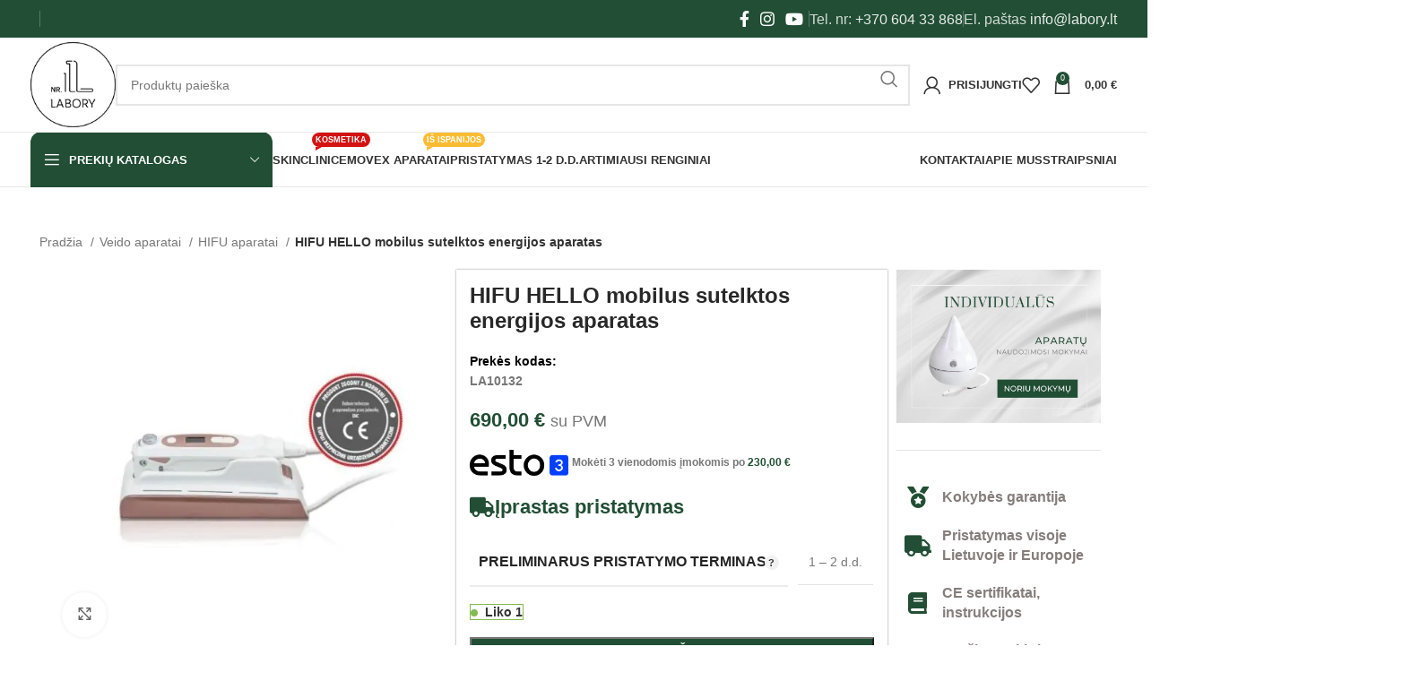

--- FILE ---
content_type: text/html; charset=UTF-8
request_url: https://labory.lt/hifu-hello-mobilus-sutelktos-energijos-aparatas/
body_size: 59660
content:
<!DOCTYPE html><html dir="ltr" lang="lt-LT" prefix="og: https://ogp.me/ns#"><head><script data-no-optimize="1">var litespeed_docref=sessionStorage.getItem("litespeed_docref");litespeed_docref&&(Object.defineProperty(document,"referrer",{get:function(){return litespeed_docref}}),sessionStorage.removeItem("litespeed_docref"));</script> <meta charset="UTF-8"><link rel="profile" href="https://gmpg.org/xfn/11"><link rel="pingback" href="https://labory.lt/xmlrpc.php"><title>HIFU HELLO mobilus sutelktos energijos aparatas – www.labory.lt</title><meta name="description" content="HIFU technologija, puikiai tinka neinvazinei veido stangrinimo procedūrai. Šis aparatas padeda pašalinti raukšles, gerina kliento odos elastingumą, atkuria kolageno gamybą odos sluoksniuose. HIFU stimuliuoja odos ląstelių medžiagų apykaitą. Novatoriška HIFU galvutė naudojama be kasetės ir sklandžiai reguliuoja skvarbos gylį nuo 1,5 iki 4,5 mm. Indikacijos: - suglebusi veido, kaklo oda, - gilios raukšlės ir „varnos" /><meta name="robots" content="max-image-preview:large" /><meta name="google-site-verification" content="t6o2iytgiEAoqu2tmQ9GtgHd6tJPgS101HQ5ih-UTr4" /><link rel="canonical" href="https://labory.lt/hifu-hello-mobilus-sutelktos-energijos-aparatas/" /><meta name="generator" content="All in One SEO (AIOSEO) 4.6.7.1" /><meta property="og:locale" content="lt_LT" /><meta property="og:site_name" content="www.labory.lt – Profesionali kosmetologinė įranga" /><meta property="og:type" content="article" /><meta property="og:title" content="HIFU HELLO mobilus sutelktos energijos aparatas – www.labory.lt" /><meta property="og:description" content="HIFU technologija, puikiai tinka neinvazinei veido stangrinimo procedūrai. Šis aparatas padeda pašalinti raukšles, gerina kliento odos elastingumą, atkuria kolageno gamybą odos sluoksniuose. HIFU stimuliuoja odos ląstelių medžiagų apykaitą. Novatoriška HIFU galvutė naudojama be kasetės ir sklandžiai reguliuoja skvarbos gylį nuo 1,5 iki 4,5 mm. Indikacijos: - suglebusi veido, kaklo oda, - gilios raukšlės ir „varnos" /><meta property="og:url" content="https://labory.lt/hifu-hello-mobilus-sutelktos-energijos-aparatas/" /><meta property="og:image" content="https://labory.lt/wp-content/uploads/2023/03/labory-logo.png" /><meta property="og:image:secure_url" content="https://labory.lt/wp-content/uploads/2023/03/labory-logo.png" /><meta property="og:image:width" content="130" /><meta property="og:image:height" content="130" /><meta property="article:published_time" content="2023-03-08T08:49:21+00:00" /><meta property="article:modified_time" content="2025-06-20T06:35:09+00:00" /><meta property="article:publisher" content="https://www.facebook.com/profile.php?id=100091682318010" /><meta property="article:author" content="https://www.facebook.com/labory.pro" /><meta name="twitter:card" content="summary_large_image" /><meta name="twitter:title" content="HIFU HELLO mobilus sutelktos energijos aparatas – www.labory.lt" /><meta name="twitter:description" content="HIFU technologija, puikiai tinka neinvazinei veido stangrinimo procedūrai. Šis aparatas padeda pašalinti raukšles, gerina kliento odos elastingumą, atkuria kolageno gamybą odos sluoksniuose. HIFU stimuliuoja odos ląstelių medžiagų apykaitą. Novatoriška HIFU galvutė naudojama be kasetės ir sklandžiai reguliuoja skvarbos gylį nuo 1,5 iki 4,5 mm. Indikacijos: - suglebusi veido, kaklo oda, - gilios raukšlės ir „varnos" /><meta name="twitter:image" content="https://labory.lt/wp-content/uploads/2023/03/labory-logo.png" /> <script type="application/ld+json" class="aioseo-schema">{"@context":"https:\/\/schema.org","@graph":[{"@type":"BreadcrumbList","@id":"https:\/\/labory.lt\/hifu-hello-mobilus-sutelktos-energijos-aparatas\/#breadcrumblist","itemListElement":[{"@type":"ListItem","@id":"https:\/\/labory.lt\/#listItem","position":1,"name":"Home","item":"https:\/\/labory.lt\/","nextItem":"https:\/\/labory.lt\/hifu-hello-mobilus-sutelktos-energijos-aparatas\/#listItem"},{"@type":"ListItem","@id":"https:\/\/labory.lt\/hifu-hello-mobilus-sutelktos-energijos-aparatas\/#listItem","position":2,"name":"HIFU HELLO mobilus sutelktos energijos aparatas","previousItem":"https:\/\/labory.lt\/#listItem"}]},{"@type":"ItemPage","@id":"https:\/\/labory.lt\/hifu-hello-mobilus-sutelktos-energijos-aparatas\/#itempage","url":"https:\/\/labory.lt\/hifu-hello-mobilus-sutelktos-energijos-aparatas\/","name":"HIFU HELLO mobilus sutelktos energijos aparatas \u2013 www.labory.lt","description":"HIFU technologija, puikiai tinka neinvazinei veido stangrinimo proced\u016brai. \u0160is aparatas padeda pa\u0161alinti rauk\u0161les, gerina kliento odos elastingum\u0105, atkuria kolageno gamyb\u0105 odos sluoksniuose. HIFU stimuliuoja odos l\u0105steli\u0173 med\u017eiag\u0173 apykait\u0105. Novatori\u0161ka HIFU galvut\u0117 naudojama be kaset\u0117s ir skland\u017eiai reguliuoja skvarbos gyl\u012f nuo 1,5 iki 4,5 mm. Indikacijos: - suglebusi veido, kaklo oda, - gilios rauk\u0161l\u0117s ir \u201evarnos","inLanguage":"lt-LT","isPartOf":{"@id":"https:\/\/labory.lt\/#website"},"breadcrumb":{"@id":"https:\/\/labory.lt\/hifu-hello-mobilus-sutelktos-energijos-aparatas\/#breadcrumblist"},"image":{"@type":"ImageObject","url":"https:\/\/labory.lt\/wp-content\/uploads\/2023\/03\/hifu-hello-mobilus-sutelktos-energijos-aparatas-2.jpg","@id":"https:\/\/labory.lt\/hifu-hello-mobilus-sutelktos-energijos-aparatas\/#mainImage","width":511,"height":511},"primaryImageOfPage":{"@id":"https:\/\/labory.lt\/hifu-hello-mobilus-sutelktos-energijos-aparatas\/#mainImage"},"datePublished":"2023-03-08T10:49:21+02:00","dateModified":"2025-06-20T08:35:09+02:00"},{"@type":"Organization","@id":"https:\/\/labory.lt\/#organization","name":"LABORY","description":"Profesionali kosmetologin\u0117 \u012franga","url":"https:\/\/labory.lt\/","telephone":"+37060433868","logo":{"@type":"ImageObject","url":"https:\/\/labory.lt\/wp-content\/uploads\/2023\/03\/labory-logo.png","@id":"https:\/\/labory.lt\/hifu-hello-mobilus-sutelktos-energijos-aparatas\/#organizationLogo","width":130,"height":130},"image":{"@id":"https:\/\/labory.lt\/hifu-hello-mobilus-sutelktos-energijos-aparatas\/#organizationLogo"},"sameAs":["https:\/\/www.facebook.com\/profile.php?id=100091682318010","https:\/\/www.instagram.com\/labory.lt\/","https:\/\/www.youtube.com\/@laborypro"]},{"@type":"WebSite","@id":"https:\/\/labory.lt\/#website","url":"https:\/\/labory.lt\/","name":"Labory | Profesionali kosmetologin\u0117 \u012franga","alternateName":"Labory","description":"Profesionali kosmetologin\u0117 \u012franga","inLanguage":"lt-LT","publisher":{"@id":"https:\/\/labory.lt\/#organization"}}]}</script>  <script data-cfasync="false" data-pagespeed-no-defer>var gtm4wp_datalayer_name = "dataLayer";
	var dataLayer = dataLayer || [];
	const gtm4wp_use_sku_instead = false;
	const gtm4wp_currency = 'EUR';
	const gtm4wp_product_per_impression = 10;
	const gtm4wp_clear_ecommerce = false;</script> <script type="litespeed/javascript">window._wca=window._wca||[]</script> <link rel='dns-prefetch' href='//omnisnippet1.com' /><link rel='dns-prefetch' href='//stats.wp.com' /><link rel='dns-prefetch' href='//capi-automation.s3.us-east-2.amazonaws.com' /><link rel='dns-prefetch' href='//cdnjs.cloudflare.com' /><link rel='dns-prefetch' href='//fonts.googleapis.com' /><link rel="alternate" type="application/rss+xml" title="www.labory.lt &raquo; Įrašų RSS srautas" href="https://labory.lt/feed/" /><link rel="alternate" type="application/rss+xml" title="www.labory.lt &raquo; Komentarų RSS srautas" href="https://labory.lt/comments/feed/" /><link rel="alternate" type="application/rss+xml" title="www.labory.lt &raquo; Įrašo „HIFU HELLO mobilus sutelktos energijos aparatas“ komentarų RSS srautas" href="https://labory.lt/hifu-hello-mobilus-sutelktos-energijos-aparatas/feed/" /><link data-optimized="2" rel="stylesheet" href="https://labory.lt/wp-content/litespeed/css/8a8901c4f97aeef356d9fea78f386af7.css?ver=90235" /><style id='safe-svg-svg-icon-style-inline-css' type='text/css'>.safe-svg-cover{text-align:center}.safe-svg-cover .safe-svg-inside{display:inline-block;max-width:100%}.safe-svg-cover svg{height:100%;max-height:100%;max-width:100%;width:100%}</style><style id='jetpack-sharing-buttons-style-inline-css' type='text/css'>.jetpack-sharing-buttons__services-list{display:flex;flex-direction:row;flex-wrap:wrap;gap:0;list-style-type:none;margin:5px;padding:0}.jetpack-sharing-buttons__services-list.has-small-icon-size{font-size:12px}.jetpack-sharing-buttons__services-list.has-normal-icon-size{font-size:16px}.jetpack-sharing-buttons__services-list.has-large-icon-size{font-size:24px}.jetpack-sharing-buttons__services-list.has-huge-icon-size{font-size:36px}@media print{.jetpack-sharing-buttons__services-list{display:none!important}}.editor-styles-wrapper .wp-block-jetpack-sharing-buttons{gap:0;padding-inline-start:0}ul.jetpack-sharing-buttons__services-list.has-background{padding:1.25em 2.375em}</style><style id='classic-theme-styles-inline-css' type='text/css'>/*! This file is auto-generated */
.wp-block-button__link{color:#fff;background-color:#32373c;border-radius:9999px;box-shadow:none;text-decoration:none;padding:calc(.667em + 2px) calc(1.333em + 2px);font-size:1.125em}.wp-block-file__button{background:#32373c;color:#fff;text-decoration:none}</style><style id='global-styles-inline-css' type='text/css'>:root{--wp--preset--aspect-ratio--square: 1;--wp--preset--aspect-ratio--4-3: 4/3;--wp--preset--aspect-ratio--3-4: 3/4;--wp--preset--aspect-ratio--3-2: 3/2;--wp--preset--aspect-ratio--2-3: 2/3;--wp--preset--aspect-ratio--16-9: 16/9;--wp--preset--aspect-ratio--9-16: 9/16;--wp--preset--color--black: #000000;--wp--preset--color--cyan-bluish-gray: #abb8c3;--wp--preset--color--white: #ffffff;--wp--preset--color--pale-pink: #f78da7;--wp--preset--color--vivid-red: #cf2e2e;--wp--preset--color--luminous-vivid-orange: #ff6900;--wp--preset--color--luminous-vivid-amber: #fcb900;--wp--preset--color--light-green-cyan: #7bdcb5;--wp--preset--color--vivid-green-cyan: #00d084;--wp--preset--color--pale-cyan-blue: #8ed1fc;--wp--preset--color--vivid-cyan-blue: #0693e3;--wp--preset--color--vivid-purple: #9b51e0;--wp--preset--gradient--vivid-cyan-blue-to-vivid-purple: linear-gradient(135deg,rgba(6,147,227,1) 0%,rgb(155,81,224) 100%);--wp--preset--gradient--light-green-cyan-to-vivid-green-cyan: linear-gradient(135deg,rgb(122,220,180) 0%,rgb(0,208,130) 100%);--wp--preset--gradient--luminous-vivid-amber-to-luminous-vivid-orange: linear-gradient(135deg,rgba(252,185,0,1) 0%,rgba(255,105,0,1) 100%);--wp--preset--gradient--luminous-vivid-orange-to-vivid-red: linear-gradient(135deg,rgba(255,105,0,1) 0%,rgb(207,46,46) 100%);--wp--preset--gradient--very-light-gray-to-cyan-bluish-gray: linear-gradient(135deg,rgb(238,238,238) 0%,rgb(169,184,195) 100%);--wp--preset--gradient--cool-to-warm-spectrum: linear-gradient(135deg,rgb(74,234,220) 0%,rgb(151,120,209) 20%,rgb(207,42,186) 40%,rgb(238,44,130) 60%,rgb(251,105,98) 80%,rgb(254,248,76) 100%);--wp--preset--gradient--blush-light-purple: linear-gradient(135deg,rgb(255,206,236) 0%,rgb(152,150,240) 100%);--wp--preset--gradient--blush-bordeaux: linear-gradient(135deg,rgb(254,205,165) 0%,rgb(254,45,45) 50%,rgb(107,0,62) 100%);--wp--preset--gradient--luminous-dusk: linear-gradient(135deg,rgb(255,203,112) 0%,rgb(199,81,192) 50%,rgb(65,88,208) 100%);--wp--preset--gradient--pale-ocean: linear-gradient(135deg,rgb(255,245,203) 0%,rgb(182,227,212) 50%,rgb(51,167,181) 100%);--wp--preset--gradient--electric-grass: linear-gradient(135deg,rgb(202,248,128) 0%,rgb(113,206,126) 100%);--wp--preset--gradient--midnight: linear-gradient(135deg,rgb(2,3,129) 0%,rgb(40,116,252) 100%);--wp--preset--font-size--small: 13px;--wp--preset--font-size--medium: 20px;--wp--preset--font-size--large: 36px;--wp--preset--font-size--x-large: 42px;--wp--preset--font-family--inter: "Inter", sans-serif;--wp--preset--font-family--cardo: Cardo;--wp--preset--spacing--20: 0.44rem;--wp--preset--spacing--30: 0.67rem;--wp--preset--spacing--40: 1rem;--wp--preset--spacing--50: 1.5rem;--wp--preset--spacing--60: 2.25rem;--wp--preset--spacing--70: 3.38rem;--wp--preset--spacing--80: 5.06rem;--wp--preset--shadow--natural: 6px 6px 9px rgba(0, 0, 0, 0.2);--wp--preset--shadow--deep: 12px 12px 50px rgba(0, 0, 0, 0.4);--wp--preset--shadow--sharp: 6px 6px 0px rgba(0, 0, 0, 0.2);--wp--preset--shadow--outlined: 6px 6px 0px -3px rgba(255, 255, 255, 1), 6px 6px rgba(0, 0, 0, 1);--wp--preset--shadow--crisp: 6px 6px 0px rgba(0, 0, 0, 1);}:where(.is-layout-flex){gap: 0.5em;}:where(.is-layout-grid){gap: 0.5em;}body .is-layout-flex{display: flex;}.is-layout-flex{flex-wrap: wrap;align-items: center;}.is-layout-flex > :is(*, div){margin: 0;}body .is-layout-grid{display: grid;}.is-layout-grid > :is(*, div){margin: 0;}:where(.wp-block-columns.is-layout-flex){gap: 2em;}:where(.wp-block-columns.is-layout-grid){gap: 2em;}:where(.wp-block-post-template.is-layout-flex){gap: 1.25em;}:where(.wp-block-post-template.is-layout-grid){gap: 1.25em;}.has-black-color{color: var(--wp--preset--color--black) !important;}.has-cyan-bluish-gray-color{color: var(--wp--preset--color--cyan-bluish-gray) !important;}.has-white-color{color: var(--wp--preset--color--white) !important;}.has-pale-pink-color{color: var(--wp--preset--color--pale-pink) !important;}.has-vivid-red-color{color: var(--wp--preset--color--vivid-red) !important;}.has-luminous-vivid-orange-color{color: var(--wp--preset--color--luminous-vivid-orange) !important;}.has-luminous-vivid-amber-color{color: var(--wp--preset--color--luminous-vivid-amber) !important;}.has-light-green-cyan-color{color: var(--wp--preset--color--light-green-cyan) !important;}.has-vivid-green-cyan-color{color: var(--wp--preset--color--vivid-green-cyan) !important;}.has-pale-cyan-blue-color{color: var(--wp--preset--color--pale-cyan-blue) !important;}.has-vivid-cyan-blue-color{color: var(--wp--preset--color--vivid-cyan-blue) !important;}.has-vivid-purple-color{color: var(--wp--preset--color--vivid-purple) !important;}.has-black-background-color{background-color: var(--wp--preset--color--black) !important;}.has-cyan-bluish-gray-background-color{background-color: var(--wp--preset--color--cyan-bluish-gray) !important;}.has-white-background-color{background-color: var(--wp--preset--color--white) !important;}.has-pale-pink-background-color{background-color: var(--wp--preset--color--pale-pink) !important;}.has-vivid-red-background-color{background-color: var(--wp--preset--color--vivid-red) !important;}.has-luminous-vivid-orange-background-color{background-color: var(--wp--preset--color--luminous-vivid-orange) !important;}.has-luminous-vivid-amber-background-color{background-color: var(--wp--preset--color--luminous-vivid-amber) !important;}.has-light-green-cyan-background-color{background-color: var(--wp--preset--color--light-green-cyan) !important;}.has-vivid-green-cyan-background-color{background-color: var(--wp--preset--color--vivid-green-cyan) !important;}.has-pale-cyan-blue-background-color{background-color: var(--wp--preset--color--pale-cyan-blue) !important;}.has-vivid-cyan-blue-background-color{background-color: var(--wp--preset--color--vivid-cyan-blue) !important;}.has-vivid-purple-background-color{background-color: var(--wp--preset--color--vivid-purple) !important;}.has-black-border-color{border-color: var(--wp--preset--color--black) !important;}.has-cyan-bluish-gray-border-color{border-color: var(--wp--preset--color--cyan-bluish-gray) !important;}.has-white-border-color{border-color: var(--wp--preset--color--white) !important;}.has-pale-pink-border-color{border-color: var(--wp--preset--color--pale-pink) !important;}.has-vivid-red-border-color{border-color: var(--wp--preset--color--vivid-red) !important;}.has-luminous-vivid-orange-border-color{border-color: var(--wp--preset--color--luminous-vivid-orange) !important;}.has-luminous-vivid-amber-border-color{border-color: var(--wp--preset--color--luminous-vivid-amber) !important;}.has-light-green-cyan-border-color{border-color: var(--wp--preset--color--light-green-cyan) !important;}.has-vivid-green-cyan-border-color{border-color: var(--wp--preset--color--vivid-green-cyan) !important;}.has-pale-cyan-blue-border-color{border-color: var(--wp--preset--color--pale-cyan-blue) !important;}.has-vivid-cyan-blue-border-color{border-color: var(--wp--preset--color--vivid-cyan-blue) !important;}.has-vivid-purple-border-color{border-color: var(--wp--preset--color--vivid-purple) !important;}.has-vivid-cyan-blue-to-vivid-purple-gradient-background{background: var(--wp--preset--gradient--vivid-cyan-blue-to-vivid-purple) !important;}.has-light-green-cyan-to-vivid-green-cyan-gradient-background{background: var(--wp--preset--gradient--light-green-cyan-to-vivid-green-cyan) !important;}.has-luminous-vivid-amber-to-luminous-vivid-orange-gradient-background{background: var(--wp--preset--gradient--luminous-vivid-amber-to-luminous-vivid-orange) !important;}.has-luminous-vivid-orange-to-vivid-red-gradient-background{background: var(--wp--preset--gradient--luminous-vivid-orange-to-vivid-red) !important;}.has-very-light-gray-to-cyan-bluish-gray-gradient-background{background: var(--wp--preset--gradient--very-light-gray-to-cyan-bluish-gray) !important;}.has-cool-to-warm-spectrum-gradient-background{background: var(--wp--preset--gradient--cool-to-warm-spectrum) !important;}.has-blush-light-purple-gradient-background{background: var(--wp--preset--gradient--blush-light-purple) !important;}.has-blush-bordeaux-gradient-background{background: var(--wp--preset--gradient--blush-bordeaux) !important;}.has-luminous-dusk-gradient-background{background: var(--wp--preset--gradient--luminous-dusk) !important;}.has-pale-ocean-gradient-background{background: var(--wp--preset--gradient--pale-ocean) !important;}.has-electric-grass-gradient-background{background: var(--wp--preset--gradient--electric-grass) !important;}.has-midnight-gradient-background{background: var(--wp--preset--gradient--midnight) !important;}.has-small-font-size{font-size: var(--wp--preset--font-size--small) !important;}.has-medium-font-size{font-size: var(--wp--preset--font-size--medium) !important;}.has-large-font-size{font-size: var(--wp--preset--font-size--large) !important;}.has-x-large-font-size{font-size: var(--wp--preset--font-size--x-large) !important;}
:where(.wp-block-post-template.is-layout-flex){gap: 1.25em;}:where(.wp-block-post-template.is-layout-grid){gap: 1.25em;}
:where(.wp-block-columns.is-layout-flex){gap: 2em;}:where(.wp-block-columns.is-layout-grid){gap: 2em;}
:root :where(.wp-block-pullquote){font-size: 1.5em;line-height: 1.6;}</style><style id='wholesalex-inline-css' type='text/css'>.wholesalex-price-table table tbody td { background-color: inherit !important; }</style><style id='woocommerce-inline-inline-css' type='text/css'>.woocommerce form .form-row .required { visibility: visible; }</style><link rel='stylesheet' id='select2css-css' href='//cdnjs.cloudflare.com/ajax/libs/select2/4.0.7/css/select2.css?ver=1.0' type='text/css' media='all' /> <script type="litespeed/javascript" data-src="https://labory.lt/wp-includes/js/jquery/jquery.min.js" id="jquery-core-js"></script> <script id="wc-add-to-cart-js-extra" type="litespeed/javascript">var wc_add_to_cart_params={"ajax_url":"\/wp-admin\/admin-ajax.php","wc_ajax_url":"\/?wc-ajax=%%endpoint%%","i18n_view_cart":"Krep\u0161elis","cart_url":"https:\/\/labory.lt\/krepselis\/","is_cart":"","cart_redirect_after_add":"no","gt_translate_keys":["i18n_view_cart",{"key":"cart_url","format":"url"}]}</script> <script id="wc-single-product-js-extra" type="litespeed/javascript">var wc_single_product_params={"i18n_required_rating_text":"Pasirinkite \u012fvertinim\u0105","review_rating_required":"yes","flexslider":{"rtl":!1,"animation":"slide","smoothHeight":!0,"directionNav":!1,"controlNav":"thumbnails","slideshow":!1,"animationSpeed":500,"animationLoop":!1,"allowOneSlide":!1},"zoom_enabled":"","zoom_options":[],"photoswipe_enabled":"","photoswipe_options":{"shareEl":!1,"closeOnScroll":!1,"history":!1,"hideAnimationDuration":0,"showAnimationDuration":0},"flexslider_enabled":"","gt_translate_keys":["i18n_required_rating_text"]}</script> <script id="woocommerce-js-extra" type="litespeed/javascript">var woocommerce_params={"ajax_url":"\/wp-admin\/admin-ajax.php","wc_ajax_url":"\/?wc-ajax=%%endpoint%%"}</script> <script type="text/javascript" src="https://stats.wp.com/s-202603.js" id="woocommerce-analytics-js" defer="defer" data-wp-strategy="defer"></script> <link rel="https://api.w.org/" href="https://labory.lt/wp-json/" /><link rel="alternate" title="JSON" type="application/json" href="https://labory.lt/wp-json/wp/v2/product/9536" /><link rel="EditURI" type="application/rsd+xml" title="RSD" href="https://labory.lt/xmlrpc.php?rsd" /><meta name="generator" content="WordPress 6.6" /><meta name="generator" content="WooCommerce 9.3.5" /><link rel='shortlink' href='https://labory.lt/?p=9536' /><link rel="alternate" title="oEmbed (JSON)" type="application/json+oembed" href="https://labory.lt/wp-json/oembed/1.0/embed?url=https%3A%2F%2Flabory.lt%2Fhifu-hello-mobilus-sutelktos-energijos-aparatas%2F" /><link rel="alternate" title="oEmbed (XML)" type="text/xml+oembed" href="https://labory.lt/wp-json/oembed/1.0/embed?url=https%3A%2F%2Flabory.lt%2Fhifu-hello-mobilus-sutelktos-energijos-aparatas%2F&#038;format=xml" /><meta name="omnisend-site-verification" content="669f573259649ec212c33083"/><style>.wholesalex-bogo-badge-1767028052545 {
						right: 0px;
						left: auto;
						border-top-right-radius: 30px;
						border-bottom-left-radius: 30px;
					}</style><style>.wholesalex-bogo-badge-1767039345378 {
						right: 0px;
						left: auto;
						border-top-right-radius: 30px;
						border-bottom-left-radius: 30px;
					}</style><style type="text/css">.monthly_payment {
                font-size: 12px;
            }
            .products .product .esto_calculator {
                margin-bottom: 16px;
            }</style><meta name="facebook-domain-verification" content="v5rpenfo9gzbpxrd72xevx4azn1wa9" /><style>img#wpstats{display:none}</style>
 <script data-cfasync="false" data-pagespeed-no-defer type="text/javascript">var dataLayer_content = {"pagePostType":"product","pagePostType2":"single-product","pagePostAuthor":"Labory","productRatingCounts":[],"productAverageRating":0,"productReviewCount":0,"productType":"simple","productIsVariable":0};
	dataLayer.push( dataLayer_content );</script> <script data-cfasync="false">(function(w,d,s,l,i){w[l]=w[l]||[];w[l].push({'gtm.start':
new Date().getTime(),event:'gtm.js'});var f=d.getElementsByTagName(s)[0],
j=d.createElement(s),dl=l!='dataLayer'?'&l='+l:'';j.async=true;j.src=
'//www.googletagmanager.com/gtm.js?id='+i+dl;f.parentNode.insertBefore(j,f);
})(window,document,'script','dataLayer','GTM-KF2JQZZ');</script> <meta name="theme-color" content="rgb(33,78,52)"><meta name="viewport" content="width=device-width, initial-scale=1.0, maximum-scale=1.0, user-scalable=no">
<noscript><style>.woocommerce-product-gallery{ opacity: 1 !important; }</style></noscript><meta name="generator" content="Elementor 3.23.3; features: e_optimized_css_loading, additional_custom_breakpoints, e_lazyload; settings: css_print_method-external, google_font-enabled, font_display-swap"><style type="text/css">.recentcomments a{display:inline !important;padding:0 !important;margin:0 !important;}</style> <script  type="litespeed/javascript">!function(f,b,e,v,n,t,s){if(f.fbq)return;n=f.fbq=function(){n.callMethod?n.callMethod.apply(n,arguments):n.queue.push(arguments)};if(!f._fbq)f._fbq=n;n.push=n;n.loaded=!0;n.version='2.0';n.queue=[];t=b.createElement(e);t.async=!0;t.src=v;s=b.getElementsByTagName(e)[0];s.parentNode.insertBefore(t,s)}(window,document,'script','https://connect.facebook.net/en_US/fbevents.js')</script>  <script  type="litespeed/javascript">fbq('init','1103580847061544',{},{"agent":"woocommerce_0-9.3.5-3.5.15"});document.addEventListener('DOMContentLiteSpeedLoaded',function(){document.body.insertAdjacentHTML('beforeend','<div class=\"wc-facebook-pixel-event-placeholder\"></div>')},!1)</script> <style>.e-con.e-parent:nth-of-type(n+4):not(.e-lazyloaded):not(.e-no-lazyload),
				.e-con.e-parent:nth-of-type(n+4):not(.e-lazyloaded):not(.e-no-lazyload) * {
					background-image: none !important;
				}
				@media screen and (max-height: 1024px) {
					.e-con.e-parent:nth-of-type(n+3):not(.e-lazyloaded):not(.e-no-lazyload),
					.e-con.e-parent:nth-of-type(n+3):not(.e-lazyloaded):not(.e-no-lazyload) * {
						background-image: none !important;
					}
				}
				@media screen and (max-height: 640px) {
					.e-con.e-parent:nth-of-type(n+2):not(.e-lazyloaded):not(.e-no-lazyload),
					.e-con.e-parent:nth-of-type(n+2):not(.e-lazyloaded):not(.e-no-lazyload) * {
						background-image: none !important;
					}
				}</style><style id='wp-fonts-local' type='text/css'>@font-face{font-family:Inter;font-style:normal;font-weight:300 900;font-display:fallback;src:url('https://labory.lt/wp-content/plugins/woocommerce/assets/fonts/Inter-VariableFont_slnt,wght.woff2') format('woff2');font-stretch:normal;}
@font-face{font-family:Cardo;font-style:normal;font-weight:400;font-display:fallback;src:url('https://labory.lt/wp-content/plugins/woocommerce/assets/fonts/cardo_normal_400.woff2') format('woff2');}</style><link rel="icon" href="https://labory.lt/wp-content/uploads/2023/11/cropped-Screenshot-2023-11-08-at-13.23.43-32x32.png" sizes="32x32" /><link rel="icon" href="https://labory.lt/wp-content/uploads/2023/11/cropped-Screenshot-2023-11-08-at-13.23.43-192x192.png" sizes="192x192" /><link rel="apple-touch-icon" href="https://labory.lt/wp-content/uploads/2023/11/cropped-Screenshot-2023-11-08-at-13.23.43-180x180.png" /><meta name="msapplication-TileImage" content="https://labory.lt/wp-content/uploads/2023/11/cropped-Screenshot-2023-11-08-at-13.23.43-270x270.png" /><style type="text/css" id="wp-custom-css">.bordered-paragraph {
  border: 1px solid #333;  /* Change color as needed */
  padding: 10px;           /* Space inside the border */
  border-radius: 5px;      /* Optional: rounded corners */
  background-color: #f9f9f9; /* Optional: background */
}

div.am-fcil__item-name {
	 white-space: normal !important;
  overflow: visible !important;
  text-overflow: clip !important;
	    font-size: 16px !important; 

}

/* WoodMart full-width dropdown typography + spacing fix */
.wd-dropdown-menu.wd-design-full-width,
.wd-dropdown-menu.wd-design-full-width * {
  font-family: inherit !important;
  font-weight: inherit !important;
  letter-spacing: inherit !important;
  text-transform: inherit !important;
}

.wd-dropdown-menu.wd-design-full-width a {
  font-weight: 400 !important; /* derink su top meniu */
  line-height: 1.4 !important;
}

.wd-dropdown-menu.wd-design-full-width li > a {
  padding-top: 6px !important;
  padding-bottom: 6px !important;
}

.wd-dropdown-menu.wd-design-full-width li {
  margin-bottom: 0 !important;
}</style><style></style></head><body class="product-template-default single single-product postid-9536 wp-custom-logo theme-woodmart woocommerce woocommerce-page woocommerce-no-js wrapper-full-width  woodmart-product-design-alt categories-accordion-on woodmart-archive-shop woodmart-ajax-shop-on offcanvas-sidebar-mobile offcanvas-sidebar-tablet sticky-toolbar-on elementor-default elementor-kit-21"> <script type="text/javascript" id="wd-flicker-fix">// Flicker fix.</script> <noscript><iframe data-lazyloaded="1" src="about:blank" data-litespeed-src="https://www.googletagmanager.com/ns.html?id=GTM-KF2JQZZ" height="0" width="0" style="display:none;visibility:hidden" aria-hidden="true"></iframe></noscript><div class="website-wrapper"><header class="whb-header whb-header_153799 whb-sticky-shadow whb-scroll-slide whb-sticky-real whb-hide-on-scroll"><div class="whb-main-header"><div class="whb-row whb-top-bar whb-not-sticky-row whb-with-bg whb-without-border whb-color-light whb-flex-flex-middle"><div class="container"><div class="whb-flex-row whb-top-bar-inner"><div class="whb-column whb-col-left whb-visible-lg"><div class="wd-header-divider wd-full-height"></div></div><div class="whb-column whb-col-center whb-visible-lg"><div class="wd-header-text set-cont-mb-s reset-last-child"><div class="gtranslate_wrapper" id="gt-wrapper-76018966"></div></div></div><div class="whb-column whb-col-right whb-visible-lg"><div class="wd-social-icons icons-design-default icons-size-default color-scheme-light social-follow social-form-circle text-center">
<a rel="noopener noreferrer nofollow" href="https://www.facebook.com/profile.php?id=100091682318010" target="_blank" class="wd-social-icon social-facebook" aria-label="Facebook social link">
<span class="wd-icon"></span>
</a>
<a rel="noopener noreferrer nofollow" href="https://www.instagram.com/labory.lt/" target="_blank" class="wd-social-icon social-instagram" aria-label="Instagram social link">
<span class="wd-icon"></span>
</a>
<a rel="noopener noreferrer nofollow" href="https://www.youtube.com/@laborypro" target="_blank" class="wd-social-icon social-youtube" aria-label="YouTube social link">
<span class="wd-icon"></span>
</a></div><div class="wd-header-divider wd-full-height"></div><div class="wd-header-text set-cont-mb-s reset-last-child"><p style="font-size: 1rem;">Tel. nr: <a href="tel:060433868"> +370 604 33 868</a></p></div><div class="wd-header-divider wd-full-height"></div><div class="wd-header-text set-cont-mb-s reset-last-child"><p style="font-size: 1rem;">El. paštas <a href="mailto:info@labory.lt">info@labory.lt</a></p></div></div><div class="whb-column whb-col-mobile whb-hidden-lg"><div class="wd-header-text set-cont-mb-s reset-last-child"><div class="gtranslate_wrapper" id="gt-wrapper-76705335"></div></div><div class="wd-header-divider whb-divider-default"></div><div class="wd-header-text set-cont-mb-s reset-last-child"><p style="font-size: 1rem;">Tel. nr: <a href="tel:060433868"> +370 604 33 868</a></p></div></div></div></div></div><div class="whb-row whb-general-header whb-sticky-row whb-without-bg whb-border-fullwidth whb-color-dark whb-flex-flex-middle"><div class="container"><div class="whb-flex-row whb-general-header-inner"><div class="whb-column whb-col-left whb-visible-lg"><div class="site-logo">
<a href="https://labory.lt/" class="wd-logo wd-main-logo" rel="home" aria-label="Site logo">
<img data-lazyloaded="1" src="[data-uri]" width="130" height="130" data-src="https://labory.lt/wp-content/webp-express/webp-images/uploads/2023/03/labory-logo.png.webp" alt="www.labory.lt" style="max-width: 150px;" />	</a></div></div><div class="whb-column whb-col-center whb-visible-lg"><div class="wd-search-form wd-header-search-form wd-display-form whb-9x1ytaxq7aphtb3npidp"><form role="search" method="get" class="searchform  wd-style-default wd-cat-style-bordered woodmart-ajax-search" action="https://labory.lt/"  data-thumbnail="1" data-price="1" data-post_type="product" data-count="9" data-sku="1" data-symbols_count="3">
<input type="text" class="s" placeholder="Produktų paieška" value="" name="s" aria-label="Search" title="Produktų paieška" required>
<input type="hidden" name="post_type" value="product">
<button type="submit" class="searchsubmit">
<span>
Search						</span>
</button></form><div class="search-results-wrapper"><div class="wd-dropdown-results wd-scroll wd-dropdown"><div class="wd-scroll-content"></div></div></div></div></div><div class="whb-column whb-col-right whb-visible-lg"><div class="whb-space-element" style="width:15px;"></div><div class="wd-header-my-account wd-tools-element wd-event-hover wd-with-username wd-design-7 wd-account-style-icon whb-vssfpylqqax9pvkfnxoz">
<a href="https://labory.lt/paskyra/" title="Paskyra">
<span class="wd-tools-icon">
</span>
<span class="wd-tools-text">
Prisijungti			</span></a><div class="wd-dropdown wd-dropdown-register"><div class="login-dropdown-inner woocommerce">
<span class="wd-heading"><span class="title">Prisijungti</span><a class="create-account-link" href="https://labory.lt/paskyra/?action=register">Registruotis</a></span><form method="post" class="login woocommerce-form woocommerce-form-login" action="https://labory.lt/paskyra/" 			><p class="woocommerce-FormRow woocommerce-FormRow--wide form-row form-row-wide form-row-username">
<label for="username">Vartotojo vardas arba el.pašto adresas&nbsp;<span class="required">*</span></label>
<input type="text" class="woocommerce-Input woocommerce-Input--text input-text" name="username" id="username" value="" /></p><p class="woocommerce-FormRow woocommerce-FormRow--wide form-row form-row-wide form-row-password">
<label for="password">Slaptažodis&nbsp;<span class="required">*</span></label>
<input class="woocommerce-Input woocommerce-Input--text input-text" type="password" name="password" id="password" autocomplete="current-password" /></p> <script type="litespeed/javascript">(function($){$(document).ready(function(){$("form.woocommerce-form.woocommerce-form-login.login").submit(function(e){e.preventDefault();let curState=this;if(typeof grecaptcha!=='undefined'){grecaptcha.ready(function(){try{grecaptcha.execute('6LdPfB0pAAAAABsbrf6nI-u0ORSmcSP3xtRsNzMD',{action:"submit",}).then(function(token){$("<input>").attr({name:"token",id:"token",type:"hidden",value:token,}).appendTo("form");$("<input>").attr({name:"login",id:"login",type:"hidden",value:'Login',}).appendTo("form");curState.submit()})}catch(error){}})}})})})(jQuery)</script> <p class="form-row">
<input type="hidden" id="woocommerce-login-nonce" name="woocommerce-login-nonce" value="d8204432f0" /><input type="hidden" name="_wp_http_referer" value="/hifu-hello-mobilus-sutelktos-energijos-aparatas/" />										<button type="submit" class="button woocommerce-button woocommerce-form-login__submit" name="login" value="Prisijungti">Prisijungti</button></p><p class="login-form-footer">
<a href="https://labory.lt/paskyra/pamirstas-slaptazodis/" class="woocommerce-LostPassword lost_password">Pamiršai slaptažodį?</a>
<label class="woocommerce-form__label woocommerce-form__label-for-checkbox woocommerce-form-login__rememberme">
<input class="woocommerce-form__input woocommerce-form__input-checkbox" name="rememberme" type="checkbox" value="forever" title="Prisiminti duomenis" aria-label="Prisiminti duomenis" /> <span>Prisiminti duomenis</span>
</label></p></form></div></div></div><div class="wd-header-wishlist wd-tools-element wd-style-icon wd-with-count wd-design-2 whb-a22wdkiy3r40yw2paskq" title="My Wishlist">
<a href="https://labory.lt/wishlist/">
<span class="wd-tools-icon">
<span class="wd-tools-count">
0					</span>
</span><span class="wd-tools-text">
Pamėgti produktai			</span></a></div><div class="wd-header-cart wd-tools-element wd-design-2 cart-widget-opener whb-nedhm962r512y1xz9j06">
<a href="https://labory.lt/krepselis/" title="Pirkinių krepšelis">
<span class="wd-tools-icon wd-icon-alt">
<span class="wd-cart-number wd-tools-count">0 <span>items</span></span>
</span>
<span class="wd-tools-text">
<span class="wd-cart-subtotal"><span class="woocommerce-Price-amount amount"><bdi>0,00&nbsp;<span class="woocommerce-Price-currencySymbol">&euro;</span></bdi></span></span>
</span></a></div></div><div class="whb-column whb-mobile-left whb-hidden-lg"><div class="wd-tools-element wd-header-mobile-nav wd-style-icon wd-design-8 whb-g1k0m1tib7raxrwkm1t3">
<a href="#" rel="nofollow" aria-label="Open mobile menu">
<span class="wd-tools-inner">
<span class="wd-tools-icon">
</span><span class="wd-tools-text">Menu</span></span>
</a></div></div><div class="whb-column whb-mobile-center whb-hidden-lg"><div class="site-logo">
<a href="https://labory.lt/" class="wd-logo wd-main-logo" rel="home" aria-label="Site logo">
<img data-lazyloaded="1" src="[data-uri]" width="130" height="130" data-src="https://labory.lt/wp-content/webp-express/webp-images/uploads/2023/02/labory-logo.png.webp" class="attachment-full size-full" alt="" style="max-width:55px;" decoding="async" />	</a></div></div><div class="whb-column whb-mobile-right whb-hidden-lg"><div class="wd-header-cart wd-tools-element wd-design-5 cart-widget-opener whb-trk5sfmvib0ch1s1qbtc">
<a href="https://labory.lt/krepselis/" title="Pirkinių krepšelis">
<span class="wd-tools-icon wd-icon-alt">
<span class="wd-cart-number wd-tools-count">0 <span>items</span></span>
</span>
<span class="wd-tools-text">
<span class="wd-cart-subtotal"><span class="woocommerce-Price-amount amount"><bdi>0,00&nbsp;<span class="woocommerce-Price-currencySymbol">&euro;</span></bdi></span></span>
</span></a></div><div class="wd-header-divider whb-divider-default"></div><div class="wd-header-search wd-tools-element wd-header-search-mobile wd-display-icon whb-0y4ev5sj8zsugcxj44d9 wd-style-icon wd-design-1">
<a href="#" rel="nofollow noopener" aria-label="Search">
<span class="wd-tools-icon">
</span><span class="wd-tools-text">
Search			</span></a></div></div></div></div></div><div class="whb-row whb-header-bottom whb-sticky-row whb-without-bg whb-border-fullwidth whb-color-dark whb-hidden-mobile whb-flex-flex-middle"><div class="container"><div class="whb-flex-row whb-header-bottom-inner"><div class="whb-column whb-col-left whb-visible-lg"><div class="wd-header-cats wd-style-1 wd-event-hover whb-wjlcubfdmlq3d7jvmt23" role="navigation" aria-label="Header categories navigation">
<span class="menu-opener color-scheme-light">
<span class="menu-opener-icon"></span>
<span class="menu-open-label">
Prekių katalogas		</span>
</span><div class="wd-dropdown wd-dropdown-cats"><ul id="menu-categories-new" class="menu wd-nav wd-nav-vertical wd-design-default"><li id="menu-item-36672" class="menu-item menu-item-type-taxonomy menu-item-object-product_cat current-product-ancestor current-menu-parent current-product-parent menu-item-36672 item-level-0 menu-mega-dropdown wd-event-hover menu-item-has-children" ><a href="https://labory.lt/aparatai-veidui/" class="woodmart-nav-link"><img data-lazyloaded="1" src="[data-uri]" width="150" height="150" data-src="https://labory.lt/wp-content/webp-express/webp-images/uploads/2023/03/facial-treatment-2-150x150.png.webp" class="wd-nav-img" alt="" decoding="async" data-srcset="https://labory.lt/wp-content/webp-express/webp-images/uploads/2023/03/facial-treatment-2-150x150.png.webp 150w,  https://labory.lt/wp-content/webp-express/webp-images/uploads/2023/03/facial-treatment-2-430x430.png.webp 430w,  https://labory.lt/wp-content/webp-express/webp-images/uploads/2023/03/facial-treatment-2-300x300.png.webp 300w,  https://labory.lt/wp-content/webp-express/webp-images/uploads/2023/03/facial-treatment-2.png.webp 512w" data-sizes="(max-width: 150px) 100vw, 150px" /><span class="nav-link-text">Veido aparatai</span></a><div class="wd-dropdown-menu wd-dropdown wd-design-full-width color-scheme-dark"><div class="container"><div data-elementor-type="wp-post" data-elementor-id="36529" class="elementor elementor-36529"><section class="wd-negative-gap elementor-section elementor-top-section elementor-element elementor-element-0cccbdf elementor-section-boxed elementor-section-height-default elementor-section-height-default" data-id="0cccbdf" data-element_type="section"><div class="elementor-container elementor-column-gap-default"><div class="elementor-column elementor-col-25 elementor-top-column elementor-element elementor-element-ab73292" data-id="ab73292" data-element_type="column"><div class="elementor-widget-wrap elementor-element-populated"><div class="elementor-element elementor-element-3281025 elementor-widget elementor-widget-wd_extra_menu_list" data-id="3281025" data-element_type="widget" data-widget_type="wd_extra_menu_list.default"><div class="elementor-widget-container"><ul class="wd-sub-menu  mega-menu-list"><li class="item-with-label item-label-primary"><ul class="sub-sub-menu"><li class="item-with-label item-label-red">
<a  href="https://labory.lt/aparatai-veidui/beadatines-mezoterapijos-elektroporacijos-aparatai/">
Beadatinės mezoterapijos (elektroporacijos)
<span class="menu-label menu-label-red">
POPULIARU										</span>
</a></li><li class="item-with-label item-label-red">
<a  href="https://labory.lt/aparatai-veidui/darsonvalio-aparatai/">
Darsonvalio
</a></li><li class="item-with-label item-label-red">
<a  href="https://labory.lt/aparatai-veidui/deguonies-kvepavimo-aparatai/">
Deguonies kvėpavimo
</a></li><li class="item-with-label item-label-red">
<a  href="https://labory.lt/aparatai-veidui/elektrostimuliacijos-aparatai-aparatai-veidui/">
Elektrostimuliacijos
</a></li><li class="item-with-label item-label-red">
<a  href="https://labory.lt/aparatai-veidui/frakciniai-lazeriniai-aparatai/">
Frakciniai lazeriniai
</a></li><li class="item-with-label item-label-red">
<a  href="https://labory.lt/aparatai-veidui/frakcinis-co2/">
Frakcinis CO₂
</a></li><li class="item-with-label item-label-red">
<a  href="https://labory.lt/aparatai-veidui/hifu-aparatai/">
HIFU
<span class="menu-label menu-label-red">
POPULIARU										</span>
</a></li></ul></li></ul></div></div></div></div><div class="elementor-column elementor-col-25 elementor-top-column elementor-element elementor-element-7500a37" data-id="7500a37" data-element_type="column"><div class="elementor-widget-wrap elementor-element-populated"><div class="elementor-element elementor-element-139583a elementor-widget elementor-widget-wd_extra_menu_list" data-id="139583a" data-element_type="widget" data-widget_type="wd_extra_menu_list.default"><div class="elementor-widget-container"><ul class="wd-sub-menu  mega-menu-list"><li class="item-with-label item-label-primary"><ul class="sub-sub-menu"><li class="item-with-label item-label-red">
<a  href="https://labory.lt/aparatai-veidui/hydrafacial-aparatai/">
Hydro facial
</a></li><li class="item-with-label item-label-red">
<a  href="https://labory.lt/aparatai-veidui/jet-peel-aparatai/">
Jet Peel
</a></li><li class="item-with-label item-label-red">
<a  href="https://labory.lt/aparatai-veidui/kraujagysliu-salinimo-aparatas/">
Kraujagyslių šalinimo
</a></li><li class="item-with-label item-label-red">
<a  href="https://labory.lt/aparatai-veidui/led-sviesos-aparatai/">
LED šviesos
</a></li><li class="item-with-label item-label-red">
<a  href="https://labory.lt/aparatai-veidui/mezopenai/">
Mezopenai
<span class="menu-label menu-label-red">
POPULIARU										</span>
</a></li><li class="item-with-label item-label-red">
<a  href="https://labory.lt/aparatai-veidui/mikrosroviu-aparatai/">
Mikrosrovių
</a></li></ul></li></ul></div></div></div></div><div class="elementor-column elementor-col-25 elementor-top-column elementor-element elementor-element-1af36ce" data-id="1af36ce" data-element_type="column"><div class="elementor-widget-wrap elementor-element-populated"><div class="elementor-element elementor-element-99b5abc elementor-widget elementor-widget-wd_extra_menu_list" data-id="99b5abc" data-element_type="widget" data-widget_type="wd_extra_menu_list.default"><div class="elementor-widget-container"><ul class="wd-sub-menu  mega-menu-list"><li class="item-with-label item-label-primary"><ul class="sub-sub-menu"><li class="item-with-label item-label-red">
<a  href="https://labory.lt/aparatai-veidui/odos-analizatoriai/">
Odos analizatoriai
<span class="menu-label menu-label-red">
POPULIARU										</span>
</a></li><li class="item-with-label item-label-red">
<a  href="https://labory.lt/aparatai-veidui/plazmos-aparatai/">
Plazmos
</a></li><li class="item-with-label item-label-red">
<a  href="https://labory.lt/aparatai-veidui/prietaisai-ausu-praverimui/">
Prietaisai ausų pravėrimui
</a></li><li class="item-with-label item-label-red">
<a  href="https://labory.lt/aparatai-veidui/radijo-daznio-aparatai/">
Radijo dažnio
<span class="menu-label menu-label-red">
POPULIARU										</span>
</a></li><li class="item-with-label item-label-red">
<a  href="https://labory.lt/aparatai-veidui/salcio-silumos-aparatai/">
Šalčio / šilumos
</a></li><li class="item-with-label item-label-red">
<a  href="https://labory.lt/aparatai-veidui/thulium-1927-nm-bangos-lazeriai/">
THULIUM 1927 nm bangos lazeriai
</a></li><li class="item-with-label item-label-red">
<a  href="https://labory.lt/aparatai-veidui/ultragarso-aparatai/">
Ultragarso (sonoforezės)
</a></li></ul></li></ul></div></div></div></div><div class="elementor-column elementor-col-25 elementor-top-column elementor-element elementor-element-3fe351a" data-id="3fe351a" data-element_type="column"><div class="elementor-widget-wrap elementor-element-populated"><div class="elementor-element elementor-element-edfa36c elementor-widget elementor-widget-wd_extra_menu_list" data-id="edfa36c" data-element_type="widget" data-widget_type="wd_extra_menu_list.default"><div class="elementor-widget-container"><ul class="wd-sub-menu  mega-menu-list"><li class="item-with-label item-label-primary"><ul class="sub-sub-menu"><li class="item-with-label item-label-red">
<a  href="https://labory.lt/aparatai-veidui/ultragarso-menteles/">
Ultragarso mentelės
<span class="menu-label menu-label-red">
POPULIARU										</span>
</a></li><li class="item-with-label item-label-red">
<a  href="https://labory.lt/aparatai-veidui/vakuumas/">
Vakuumo
</a></li><li class="item-with-label item-label-red">
<a  href="https://labory.lt/aparatai-veidui/vakuumo-ir-mikroadatiniai-aparatai/">
Vakuumo ir mikroadatiniai aparatai
</a></li><li class="item-with-label item-label-red">
<a  href="https://labory.lt/aparatai-veidui/vapozonai/">
Vapozonai
</a></li><li class="item-with-label item-label-red">
<a  href="https://labory.lt/aparatai-veidui/veido-atnaujinimo-aparatai-ipl/">
Veido atjauninimo (IPL)
</a></li><li class="item-with-label item-label-red">
<a  href="https://labory.lt/aparatai-veidui/veido-masazuokliai/">
Veido masažuokliai
</a></li></ul></li></ul></div></div></div></div></div></section></div></div></div></li><li id="menu-item-36643" class="menu-item menu-item-type-taxonomy menu-item-object-product_cat menu-item-36643 item-level-0 menu-mega-dropdown wd-event-hover menu-item-has-children" ><a href="https://labory.lt/aparatai-kunui/" class="woodmart-nav-link"><img data-lazyloaded="1" src="[data-uri]" loading="lazy" width="150" height="150" data-src="https://labory.lt/wp-content/webp-express/webp-images/uploads/2023/03/sonography-150x150.png.webp" class="wd-nav-img" alt="" decoding="async" data-srcset="https://labory.lt/wp-content/webp-express/webp-images/uploads/2023/03/sonography-150x150.png.webp 150w,  https://labory.lt/wp-content/webp-express/webp-images/uploads/2023/03/sonography-430x430.png.webp 430w,  https://labory.lt/wp-content/webp-express/webp-images/uploads/2023/03/sonography-300x300.png.webp 300w,  https://labory.lt/wp-content/webp-express/webp-images/uploads/2023/03/sonography.png.webp 512w" data-sizes="(max-width: 150px) 100vw, 150px" /><span class="nav-link-text">Kūno aparatai</span></a><div class="wd-dropdown-menu wd-dropdown wd-design-full-width color-scheme-dark wd-scroll"><div class="wd-scroll-content"><div class="wd-dropdown-inner"><div class="container"><div data-elementor-type="wp-post" data-elementor-id="36532" class="elementor elementor-36532"><section class="wd-negative-gap elementor-section elementor-top-section elementor-element elementor-element-7a5056b elementor-section-boxed elementor-section-height-default elementor-section-height-default" data-id="7a5056b" data-element_type="section"><div class="elementor-container elementor-column-gap-default"><div class="elementor-column elementor-col-25 elementor-top-column elementor-element elementor-element-5dd420a" data-id="5dd420a" data-element_type="column"><div class="elementor-widget-wrap elementor-element-populated"><div class="elementor-element elementor-element-f56a9ec elementor-widget elementor-widget-wd_extra_menu_list" data-id="f56a9ec" data-element_type="widget" data-widget_type="wd_extra_menu_list.default"><div class="elementor-widget-container"><ul class="wd-sub-menu  mega-menu-list"><li class="item-with-label item-label-primary"><ul class="sub-sub-menu"><li class="item-with-label item-label-red">
<a  href="https://labory.lt/aparatai-kunui/elektrostimuliacijos-aparatai/">
Elektrostimuliacijos
<span class="menu-label menu-label-red">
POPULIARU										</span>
</a></li><li class="item-with-label item-label-red">
<a  href="https://labory.lt/aparatai-kunui/kavitacijos-aparatai/">
Kavitacijos
<span class="menu-label menu-label-red">
POPULIARU										</span>
</a></li><li class="item-with-label item-label-red">
<a  href="https://labory.lt/aparatai-kunui/krioterapijos-aparatai/">
Krioterapijos
</a></li><li class="item-with-label item-label-red">
<a  href="https://labory.lt/aparatai-kunui/kuno-diagnostikos-aparatai/">
Kūno diagnostikos
</a></li></ul></li></ul></div></div></div></div><div class="elementor-column elementor-col-25 elementor-top-column elementor-element elementor-element-a711edc" data-id="a711edc" data-element_type="column"><div class="elementor-widget-wrap elementor-element-populated"><div class="elementor-element elementor-element-f76188b elementor-widget elementor-widget-wd_extra_menu_list" data-id="f76188b" data-element_type="widget" data-widget_type="wd_extra_menu_list.default"><div class="elementor-widget-container"><ul class="wd-sub-menu  mega-menu-list"><li class="item-with-label item-label-primary"><ul class="sub-sub-menu"><li class="item-with-label item-label-red">
<a  href="https://labory.lt/aparatai-kunui/dumu-kvapu-nutraukejai/">
Dūmų, kvapų nutraukėjai
</a></li><li class="item-with-label item-label-red">
<a  href="https://labory.lt/aparatai-kunui/lipolazeriai/">
Lipolazeriai
</a></li><li class="item-with-label item-label-red">
<a  href="https://labory.lt/aparatai-kunui/infraraudonuju-spinduliu-saunos-antklodes/">
Infraraudonųjų spindulių saunos, antklodės
</a></li><li class="item-with-label item-label-red">
<a  href="https://labory.lt/aparatai-kunui/mechaninio-masazo-aparatai/">
Mechaniniai/ ROLLSHAPE masažo
</a></li><li class="item-with-label item-label-red">
<a  href="https://labory.lt/aparatai-kunui/plauku-analizatoriai/">
Plaukų analizatoriai
</a></li></ul></li></ul></div></div></div></div><div class="elementor-column elementor-col-25 elementor-top-column elementor-element elementor-element-f3d5e8b" data-id="f3d5e8b" data-element_type="column"><div class="elementor-widget-wrap elementor-element-populated"><div class="elementor-element elementor-element-13bafe7 elementor-widget elementor-widget-wd_extra_menu_list" data-id="13bafe7" data-element_type="widget" data-widget_type="wd_extra_menu_list.default"><div class="elementor-widget-container"><ul class="wd-sub-menu  mega-menu-list"><li class="item-with-label item-label-primary"><ul class="sub-sub-menu"><li class="item-with-label item-label-red">
<a  href="https://labory.lt/aparatai-kunui/plauku-augima-skatinantys-aparatai/">
Plaukų augimą skatinantys
</a></li><li class="item-with-label item-label-red">
<a  href="https://labory.lt/aparatai-kunui/plauku-salinimo-lazeriai/">
Plaukų šalinimo
<span class="menu-label menu-label-red">
POPULIARU										</span>
</a></li><li class="item-with-label item-label-red">
<a  href="https://labory.lt/aparatai-kunui/presoterapijos-aparatai/">
Presoterapijos
</a></li><li class="item-with-label item-label-red">
<a  href="https://labory.lt/aparatai-kunui/radijo-daznio-aparatai-aparatai-kunui/">
Radijo dažnio
</a></li></ul></li></ul></div></div></div></div><div class="elementor-column elementor-col-25 elementor-top-column elementor-element elementor-element-376895a" data-id="376895a" data-element_type="column"><div class="elementor-widget-wrap elementor-element-populated"><div class="elementor-element elementor-element-12f7e5e elementor-widget elementor-widget-wd_extra_menu_list" data-id="12f7e5e" data-element_type="widget" data-widget_type="wd_extra_menu_list.default"><div class="elementor-widget-container"><ul class="wd-sub-menu  mega-menu-list"><li class="item-with-label item-label-primary"><ul class="sub-sub-menu"><li class="item-with-label item-label-red">
<a  href="https://labory.lt/aparatai-kunui/tatuiruociu-ir-pigmentinio-makiazo-salinimo-aparatai/">
Tatuiruočių ir pigmentinio makiažo šalinimo
<span class="menu-label menu-label-red">
POPULIARU										</span>
</a></li><li class="item-with-label item-label-red">
<a  href="https://labory.lt/aparatai-kunui/elektromagnetiniu-bangu-terapijos-aparatai/">
Skausmą malšinantys
</a></li><li class="item-with-label item-label-red">
<a  href="https://labory.lt/aparatai-kunui/vakuumo-aparatai/">
Vakuumo
</a></li><li class="item-with-label item-label-red">
<a  href="https://labory.lt/aparatai-kunui/velashape-aparatai/">
Velashape
<span class="menu-label menu-label-red">
POPULIARU										</span>
</a></li></ul></li></ul></div></div></div></div></div></section></div></div></div></div></div></li><li id="menu-item-36644" class="menu-item menu-item-type-taxonomy menu-item-object-product_cat menu-item-has-children menu-item-36644 item-level-0 menu-simple-dropdown wd-event-hover" ><a href="https://labory.lt/profesionaliu-aparatu-gamintojai/" class="woodmart-nav-link"><span class="nav-link-text">Profesionalių aparatų gamintojai</span></a><div class="color-scheme-dark wd-design-default wd-dropdown-menu wd-dropdown"><div class="container"><ul class="wd-sub-menu color-scheme-dark"><li id="menu-item-36653" class="menu-item menu-item-type-taxonomy menu-item-object-product_cat menu-item-36653 item-level-1 wd-event-hover" ><a href="https://labory.lt/profesionaliu-aparatu-gamintojai/biomak/" class="woodmart-nav-link">BIOMAK</a></li><li id="menu-item-38159" class="menu-item menu-item-type-post_type menu-item-object-page menu-item-38159 item-level-1 wd-event-hover" ><a href="https://labory.lt/emovex-ispanija/" class="woodmart-nav-link">emovex (Ispanija)</a></li><li id="menu-item-51016" class="menu-item menu-item-type-taxonomy menu-item-object-product_cat menu-item-51016 item-level-1 wd-event-hover" ><a href="https://labory.lt/profesionaliu-aparatu-gamintojai/dalton-cosmetics-germany-gmbh/" class="woodmart-nav-link">DALTON COSMETICS GERMANY GmbH</a></li><li id="menu-item-38370" class="menu-item menu-item-type-post_type menu-item-object-page menu-item-38370 item-level-1 wd-event-hover" ><a href="https://labory.lt/selenia-italia-aparatai/" class="woodmart-nav-link">Selenia Italia aparatai</a></li><li id="menu-item-48979" class="menu-item menu-item-type-taxonomy menu-item-object-product_cat menu-item-48979 item-level-1 wd-event-hover" ><a href="https://labory.lt/profesionaliu-aparatu-gamintojai/sirion-aparatas/" class="woodmart-nav-link">SIRION aparatas</a></li><li id="menu-item-36660" class="menu-item menu-item-type-taxonomy menu-item-object-product_cat menu-item-36660 item-level-1 wd-event-hover" ><a href="https://labory.lt/profesionaliu-aparatu-gamintojai/weelko/" class="woodmart-nav-link">Weelko</a></li></ul></div></div></li><li id="menu-item-36645" class="menu-item menu-item-type-taxonomy menu-item-object-product_cat menu-item-36645 item-level-0 menu-simple-dropdown wd-event-hover" ><a href="https://labory.lt/aparatai-kauno-ekspozicijoje/" class="woodmart-nav-link"><span class="nav-link-text">Aparatai Kauno parduotuvėje</span></a></li><li id="menu-item-36646" class="menu-item menu-item-type-taxonomy menu-item-object-product_cat menu-item-36646 item-level-0 menu-mega-dropdown wd-event-hover menu-item-has-children" ><a href="https://labory.lt/procedurine-kosmetika/" class="woodmart-nav-link"><img data-lazyloaded="1" src="[data-uri]" loading="lazy" width="150" height="150" data-src="https://labory.lt/wp-content/webp-express/webp-images/uploads/2023/03/skincare-150x150.png.webp" class="wd-nav-img" alt="" decoding="async" data-srcset="https://labory.lt/wp-content/webp-express/webp-images/uploads/2023/03/skincare-150x150.png.webp 150w,  https://labory.lt/wp-content/webp-express/webp-images/uploads/2023/03/skincare-430x430.png.webp 430w,  https://labory.lt/wp-content/webp-express/webp-images/uploads/2023/03/skincare-300x300.png.webp 300w,  https://labory.lt/wp-content/webp-express/webp-images/uploads/2023/03/skincare.png.webp 512w" data-sizes="(max-width: 150px) 100vw, 150px" /><span class="nav-link-text">Aparatinė kosmetika</span></a><div class="wd-dropdown-menu wd-dropdown wd-design-full-width color-scheme-dark wd-scroll"><div class="wd-scroll-content"><div class="wd-dropdown-inner"><div class="container"><div data-elementor-type="wp-post" data-elementor-id="36535" class="elementor elementor-36535"><section class="wd-negative-gap elementor-section elementor-top-section elementor-element elementor-element-8033e79 elementor-section-boxed elementor-section-height-default elementor-section-height-default" data-id="8033e79" data-element_type="section"><div class="elementor-container elementor-column-gap-default"><div class="elementor-column elementor-col-33 elementor-top-column elementor-element elementor-element-5f171a4" data-id="5f171a4" data-element_type="column"><div class="elementor-widget-wrap elementor-element-populated"><div class="elementor-element elementor-element-9f108d4 elementor-widget elementor-widget-wd_extra_menu_list" data-id="9f108d4" data-element_type="widget" data-widget_type="wd_extra_menu_list.default"><div class="elementor-widget-container"><ul class="wd-sub-menu  mega-menu-list"><li class="item-with-label item-label-primary"><ul class="sub-sub-menu"><li class="item-with-label item-label-red">
<a  href="https://labory.lt/procedurine-kosmetika/skinclinic-kosmetika/">
<img data-lazyloaded="1" src="[data-uri]" loading="lazy" width="400" height="80" data-src="https://labory.lt/wp-content/webp-express/webp-images/uploads/2024/07/skinclinic_logo-400x80.jpg.webp" class="attachment-medium size-medium" alt="" decoding="async" data-srcset="https://labory.lt/wp-content/webp-express/webp-images/uploads/2024/07/skinclinic_logo-400x80.jpg.webp 400w,  https://labory.lt/wp-content/webp-express/webp-images/uploads/2024/07/skinclinic_logo-1300x259.jpg.webp 1300w,  https://labory.lt/wp-content/webp-express/webp-images/uploads/2024/07/skinclinic_logo-768x153.jpg.webp 768w,  https://labory.lt/wp-content/webp-express/webp-images/uploads/2024/07/skinclinic_logo-700x140.jpg.webp 700w,  https://labory.lt/wp-content/webp-express/webp-images/uploads/2024/07/skinclinic_logo-150x30.jpg.webp 150w,  https://labory.lt/wp-content/webp-express/webp-images/uploads/2024/07/skinclinic_logo.jpg.webp 1484w" data-sizes="(max-width: 400px) 100vw, 400px" />
SkinClinic kosmetika
<span class="menu-label menu-label-red">
POPULIARU										</span>
</a></li><li class="item-with-label item-label-red">
<a  href="https://labory.lt/kosmetika/">
<img data-lazyloaded="1" src="[data-uri]" loading="lazy" width="491" height="147" data-src="https://labory.lt/wp-content/webp-express/webp-images/uploads/2024/07/logo.png.webp" class="attachment-full size-full" alt="" decoding="async" data-srcset="https://labory.lt/wp-content/webp-express/webp-images/uploads/2024/07/logo.png.webp 491w,  https://labory.lt/wp-content/webp-express/webp-images/uploads/2024/07/logo-400x120.png.webp 400w,  https://labory.lt/wp-content/webp-express/webp-images/uploads/2024/07/logo-150x45.png.webp 150w" data-sizes="(max-width: 491px) 100vw, 491px" />
Selenia Italia kosmetika
</a></li><li class="item-with-label item-label-red">
<a  href="https://labory.lt/procedurine-kosmetika/kita-kosmetika/">
Kita kosmetika
</a></li></ul></li></ul></div></div></div></div><div class="elementor-column elementor-col-33 elementor-top-column elementor-element elementor-element-5713b50" data-id="5713b50" data-element_type="column"><div class="elementor-widget-wrap elementor-element-populated"><div class="elementor-element elementor-element-fc729bc elementor-widget elementor-widget-wd_extra_menu_list" data-id="fc729bc" data-element_type="widget" data-widget_type="wd_extra_menu_list.default"><div class="elementor-widget-container"><ul class="wd-sub-menu  mega-menu-list"><li class="item-with-label item-label-primary"><ul class="sub-sub-menu"><li class="item-with-label item-label-red">
<a  href="https://labory.lt/procedurine-kosmetika/anestetikai/">
Anestetikai
</a></li><li class="item-with-label item-label-red">
<a  href="https://labory.lt/procedurine-kosmetika/bandazai/">
Bandažai
</a></li><li class="item-with-label item-label-red">
<a  href="https://labory.lt/procedurine-kosmetika/lakstines-kaukes/">
Lakštinės kaukės
</a></li><li class="item-with-label item-label-red">
<a  href="https://labory.lt/procedurine-kosmetika/e-p-t-q-hialurono-rugsties-uzpildai/">
Hialurono rūgšties užpildai
</a></li><li class="item-with-label item-label-red">
<a  href="https://labory.lt/procedurine-kosmetika/hydrafacial-tirpalai/">
HYDRAFACIAL tirpalai
</a></li><li class="item-with-label item-label-red">
<a  href="https://labory.lt/procedurine-kosmetika/ultragarso-gelis/">
Ultragarso gelis
</a></li></ul></li></ul></div></div></div></div><div class="elementor-column elementor-col-33 elementor-top-column elementor-element elementor-element-984d9e0" data-id="984d9e0" data-element_type="column"><div class="elementor-widget-wrap elementor-element-populated"><div class="elementor-element elementor-element-16fe29b elementor-widget elementor-widget-wd_extra_menu_list" data-id="16fe29b" data-element_type="widget" data-widget_type="wd_extra_menu_list.default"><div class="elementor-widget-container"><ul class="wd-sub-menu  mega-menu-list"><li class="item-with-label item-label-primary"><ul class="sub-sub-menu"><li class="item-with-label item-label-red">
<a  href="https://labory.lt/procedurine-kosmetika/masazo-aliejai/">
Masažo aliejai, kremai
</a></li><li class="item-with-label item-label-red">
<a  href="https://labory.lt/procedurine-kosmetika/naturalus-masazo-aliejai/">
Natūralūs masažo aliejai
</a></li><li class="item-with-label item-label-red">
<a  href="https://labory.lt/procedurine-kosmetika/kuno-prieziura-namu-salygomis/">
Kūno priežiūra namų sąlygomis
</a></li><li class="item-with-label item-label-red">
<a  href="https://labory.lt/procedurine-kosmetika/krioterapijos-priemones/">
Krioterapijos priemonės
</a></li><li class="item-with-label item-label-red">
<a  href="https://labory.lt/procedurine-kosmetika/plauku-kosmetika/">
Plaukų kosmetika
</a></li><li class="item-with-label item-label-red">
<a  href="https://labory.lt/procedurine-kosmetika/radijo-daznio-proceduroms/">
Radijo dažnio procedūroms
</a></li><li class="item-with-label item-label-red">
<a  href="https://labory.lt/procedurine-kosmetika/syis-kosmetika/">
Syis kosmetika
</a></li></ul></li></ul></div></div></div></div></div></section></div></div></div></div></div></li><li id="menu-item-36647" class="menu-item menu-item-type-taxonomy menu-item-object-product_cat menu-item-36647 item-level-0 menu-mega-dropdown wd-event-hover menu-item-has-children" ><a href="https://labory.lt/priemones-kosmetologams/" class="woodmart-nav-link"><img data-lazyloaded="1" src="[data-uri]" loading="lazy" width="150" height="150" data-src="https://labory.lt/wp-content/webp-express/webp-images/uploads/2023/03/chair-150x150.png.webp" class="wd-nav-img" alt="" decoding="async" data-srcset="https://labory.lt/wp-content/webp-express/webp-images/uploads/2023/03/chair-150x150.png.webp 150w,  https://labory.lt/wp-content/webp-express/webp-images/uploads/2023/03/chair-430x430.png.webp 430w,  https://labory.lt/wp-content/webp-express/webp-images/uploads/2023/03/chair-300x300.png.webp 300w,  https://labory.lt/wp-content/webp-express/webp-images/uploads/2023/03/chair.png.webp 512w" data-sizes="(max-width: 150px) 100vw, 150px" /><span class="nav-link-text">Priemonės kosmetologams</span></a><div class="wd-dropdown-menu wd-dropdown wd-design-full-width color-scheme-dark wd-scroll"><div class="wd-scroll-content"><div class="wd-dropdown-inner"><div class="container"><div data-elementor-type="wp-post" data-elementor-id="36539" class="elementor elementor-36539"><section class="wd-negative-gap elementor-section elementor-top-section elementor-element elementor-element-ced68f6 elementor-section-boxed elementor-section-height-default elementor-section-height-default" data-id="ced68f6" data-element_type="section"><div class="elementor-container elementor-column-gap-default"><div class="elementor-column elementor-col-33 elementor-top-column elementor-element elementor-element-61fa048" data-id="61fa048" data-element_type="column"><div class="elementor-widget-wrap elementor-element-populated"><div class="elementor-element elementor-element-cb6f43b elementor-widget elementor-widget-wd_extra_menu_list" data-id="cb6f43b" data-element_type="widget" data-widget_type="wd_extra_menu_list.default"><div class="elementor-widget-container"><ul class="wd-sub-menu  mega-menu-list"><li class="item-with-label item-label-primary"><ul class="sub-sub-menu"><li class="item-with-label item-label-red">
<a  href="https://labory.lt/priemones-kosmetologams/antakiams-blakstienoms/">
Antakiams, blakstienoms
</a></li><li class="item-with-label item-label-red">
<a  href="https://labory.lt/priemones-kosmetologams/apsauginiai-akiniai-proceduroms/">
Apsauginiai akiniai procedūroms
</a></li><li class="item-with-label item-label-red">
<a  href="https://labory.lt/priemones-kosmetologams/buteliukai-skysciams/">
Buteliukai skysčiams
</a></li><li class="item-with-label item-label-red">
<a  href="https://labory.lt/priemones-kosmetologams/buitines-prekes-salonams/">
Buitinės prekės salonams
</a></li><li class="item-with-label item-label-red">
<a  href="https://labory.lt/priemones-kosmetologams/dezinfekcines-priemones/">
Dezinfekciniai skysčiai
</a></li><li class="item-with-label item-label-red">
<a  href="https://labory.lt/priemones-kosmetologams/dezinfekcines-priemones-priemones-kosmetologams/">
Dezinfekcinės priemonės
</a></li><li class="item-with-label item-label-red">
<a  href="https://labory.lt/priemones-kosmetologams/galvos-juostos/">
Galvos juostos
</a></li><li class="item-with-label item-label-red">
<a  href="https://labory.lt/priemones-kosmetologams/masazo-akmenys/">
Masažo akmenys
</a></li><li class="item-with-label item-label-red">
<a  href="https://labory.lt/priemones-kosmetologams/masazo-volai-ir-atramos/">
Masažo volai ir atramos
</a></li><li class="item-with-label item-label-red">
<a  href="https://labory.lt/priemones-kosmetologams/makiazo-priemones/">
Makiažo priemonės
</a></li><li class="item-with-label item-label-red">
<a  href="https://labory.lt/priemones-kosmetologams/mazos-talpos-indeliai/">
Mažos talpos indeliai
</a></li><li class="item-with-label item-label-red">
<a  href="https://labory.lt/priemones-kosmetologams/neperslampamos-serveteles/">
Neperšlampamos servetėlės
</a></li></ul></li></ul></div></div></div></div><div class="elementor-column elementor-col-33 elementor-top-column elementor-element elementor-element-c0f307c" data-id="c0f307c" data-element_type="column"><div class="elementor-widget-wrap elementor-element-populated"><div class="elementor-element elementor-element-b6f8255 elementor-widget elementor-widget-wd_extra_menu_list" data-id="b6f8255" data-element_type="widget" data-widget_type="wd_extra_menu_list.default"><div class="elementor-widget-container"><ul class="wd-sub-menu  mega-menu-list"><li class="item-with-label item-label-primary"><ul class="sub-sub-menu"><li class="item-with-label item-label-red">
<a  href="https://labory.lt/priemones-kosmetologams/centrifuga/">
Centrifuga
</a></li><li class="item-with-label item-label-red">
<a  href="https://labory.lt/priemones-kosmetologams/muliazai/">
Muliažai
</a></li><li class="item-with-label item-label-red">
<a  href="https://labory.lt/priemones-kosmetologams/miego-akiniai/">
Miego akiniai
</a></li><li class="item-with-label item-label-red">
<a  href="https://labory.lt/priemones-kosmetologams/mezopenu-kartridzai/">
Mezopenų kartridžai
</a></li><li class="item-with-label item-label-red">
<a  href="https://labory.lt/priemones-kosmetologams/menteles-alginatinems-kaukems-tepti/">
Mentelės ir teptukai
</a></li><li class="item-with-label item-label-red">
<a  href="https://labory.lt/priemones-kosmetologams/serveteliu-laikikliai/">
Servetėlių laikikliai
</a></li><li class="item-with-label item-label-red">
<a  href="https://labory.lt/priemones-kosmetologams/parafino-proceduru-priemones/">
Parafino procedūrų priemonės
</a></li><li class="item-with-label item-label-red">
<a  href="https://labory.lt/priemones-kosmetologams/pirstines-sveitimo-proceduroms/">
Pirštinės šveitimo procedūroms
</a></li><li class="item-with-label item-label-red">
<a  href="https://labory.lt/priemones-kosmetologams/kitos-priemones/">
Kitos priemonės
</a></li><li class="item-with-label item-label-primary">
<a  href="https://labory.lt/priemones-kosmetologams/kuno-sepeciai/">
Kūno šepečiai
</a></li><li class="item-with-label item-label-primary">
<a  href="https://labory.lt/priemones-kosmetologams/lpg-kostiumai/">
LPG kostiumai
</a></li><li class="item-with-label item-label-primary">
<a  href="https://labory.lt/priemones-kosmetologams/paklotas-masazo-stalo-pagalvelei/">
Paklotas masažo stalo pagalvėlei
</a></li></ul></li></ul></div></div></div></div><div class="elementor-column elementor-col-33 elementor-top-column elementor-element elementor-element-0c8ee09" data-id="0c8ee09" data-element_type="column"><div class="elementor-widget-wrap elementor-element-populated"><div class="elementor-element elementor-element-3849de2 elementor-widget elementor-widget-wd_extra_menu_list" data-id="3849de2" data-element_type="widget" data-widget_type="wd_extra_menu_list.default"><div class="elementor-widget-container"><ul class="wd-sub-menu  mega-menu-list"><li class="item-with-label item-label-primary"><ul class="sub-sub-menu"><li class="item-with-label item-label-red">
<a  href="https://labory.lt/priemones-kosmetologams/kosmetologines-kilpeles/">
Kosmetologinės kilpelės
</a></li><li class="item-with-label item-label-red">
<a  href="https://labory.lt/priemones-kosmetologams/silikoniniai-dubeneliai/">
Silikoniniai dubenėliai
</a></li><li class="item-with-label item-label-red">
<a  href="https://labory.lt/priemones-kosmetologams/vakuumines-taureles/">
Vakuuminės taurelės
</a></li><li class="item-with-label item-label-red">
<a  href="https://labory.lt/priemones-kosmetologams/veido-ir-kuno-masazuokliai/">
Veido ir kūno masažuokliai
</a></li><li class="item-with-label item-label-red">
<a  href="https://labory.lt/priemones-kosmetologams/vienkartines-priemones/">
Kitos vienkartinės priemonės
</a></li><li class="item-with-label item-label-red">
<a  href="https://labory.lt/priemones-kosmetologams/vienkartines-pirstines/">
Vienkartinės pirštinės
</a></li><li class="item-with-label item-label-red">
<a  href="https://labory.lt/priemones-kosmetologams/vienkartiniai-ranksluosciai/">
Vienkartiniai rankšluosčiai
</a></li><li class="item-with-label item-label-red">
<a  href="https://labory.lt/priemones-kosmetologams/vienkartiniai-stringai-ir-liemenukai/">
Vienkartiniai stringai ir liemenukai
</a></li><li class="item-with-label item-label-red">
<a  href="https://labory.lt/priemones-kosmetologams/vienkartines-slepetes/">
Vienkartinės šlepetės
</a></li><li class="item-with-label item-label-red">
<a  href="https://labory.lt/priemones-kosmetologams/vienkartinis-flizelinas/">
Vienkartinis fizelinas
</a></li><li class="item-with-label item-label-red">
<a  href="https://labory.lt/priemones-kosmetologams/sildomos-antklodes/">
Šildomos antklodės
</a></li><li class="item-with-label item-label-red">
<a  href="https://labory.lt/priemones-kosmetologams/svirkstai/">
Švirkštai
</a></li></ul></li></ul></div></div></div></div></div></section></div></div></div></div></div></li><li id="menu-item-36648" class="menu-item menu-item-type-taxonomy menu-item-object-product_cat menu-item-has-children menu-item-36648 item-level-0 menu-mega-dropdown wd-event-hover dropdown-with-height" style="--wd-dropdown-height: 200px;--wd-dropdown-width: 500px;--wd-dropdown-padding: 40px;"><a href="https://labory.lt/baldai-kosmetologams/" class="woodmart-nav-link"><img data-lazyloaded="1" src="[data-uri]" loading="lazy" width="128" height="128" data-src="https://labory.lt/wp-content/webp-express/webp-images/uploads/2023/04/barber-chair.png.webp" class="wd-nav-img" alt="" decoding="async" /><span class="nav-link-text">Baldai kosmetologams</span></a><div class="color-scheme-dark wd-design-full-width wd-dropdown-menu wd-dropdown"><div class="container"><ul class="wd-sub-menu row color-scheme-dark"><li id="menu-item-61421" class="menu-item menu-item-type-taxonomy menu-item-object-product_cat menu-item-61421 item-level-1 wd-event-hover col-auto" ><a href="https://labory.lt/baldai-kosmetologams/elektrines-lovos/" class="woodmart-nav-link">Elektrinės kosmetologinės kėdės</a></li><li id="menu-item-61422" class="menu-item menu-item-type-taxonomy menu-item-object-product_cat menu-item-61422 item-level-1 wd-event-hover col-auto" ><a href="https://labory.lt/baldai-kosmetologams/elektriniai-gultai-lovos/" class="woodmart-nav-link">Elektriniai gultai &#8211; lovos</a></li><li id="menu-item-61423" class="menu-item menu-item-type-taxonomy menu-item-object-product_cat menu-item-61423 item-level-1 wd-event-hover col-auto" ><a href="https://labory.lt/baldai-kosmetologams/fizioterapijos-stalai-gultai/" class="woodmart-nav-link">Fizioterapijos stalai/gultai</a></li><li id="menu-item-61438" class="menu-item menu-item-type-taxonomy menu-item-object-product_cat menu-item-61438 item-level-1 wd-event-hover col-auto" ><a href="https://labory.lt/baldai-kosmetologams/gultai-blakstienu-ir-antakiu-proceduroms/" class="woodmart-nav-link">Gultai blakstienų ir antakių procedūroms</a></li><li id="menu-item-61424" class="menu-item menu-item-type-taxonomy menu-item-object-product_cat menu-item-61424 item-level-1 wd-event-hover col-auto" ><a href="https://labory.lt/baldai-kosmetologams/kosmetologines-lempos/" class="woodmart-nav-link">Kosmetologinės lempos</a></li><li id="menu-item-61427" class="menu-item menu-item-type-taxonomy menu-item-object-product_cat menu-item-61427 item-level-1 wd-event-hover col-auto" ><a href="https://labory.lt/baldai-kosmetologams/lovu-uztiesalai/" class="woodmart-nav-link">Lovų užtiesalai</a></li><li id="menu-item-61428" class="menu-item menu-item-type-taxonomy menu-item-object-product_cat menu-item-61428 item-level-1 wd-event-hover col-auto" ><a href="https://labory.lt/baldai-kosmetologams/meisto-kedes/" class="woodmart-nav-link"><img data-lazyloaded="1" src="[data-uri]" loading="lazy" width="150" height="150" data-src="https://labory.lt/wp-content/uploads/2023/09/100763_01_1905-150x150.webp" class="wd-nav-img" alt="" decoding="async" data-srcset="https://labory.lt/wp-content/uploads/2023/09/100763_01_1905-150x150.webp 150w,   https://labory.lt/wp-content/uploads/2023/09/100763_01_1905-300x300.webp 300w,   https://labory.lt/wp-content/uploads/2023/09/100763_01_1905-768x768.webp 768w,   https://labory.lt/wp-content/uploads/2023/09/100763_01_1905-430x430.webp 430w,   https://labory.lt/wp-content/uploads/2023/09/100763_01_1905-700x700.webp 700w,   https://labory.lt/wp-content/uploads/2023/09/100763_01_1905-jpg-100x100.webp 100w,   https://labory.lt/wp-content/uploads/2023/09/100763_01_1905-jpg.webp 800w" data-sizes="(max-width: 150px) 100vw, 150px" />Meistro kėdės</a></li><li id="menu-item-61429" class="menu-item menu-item-type-taxonomy menu-item-object-product_cat menu-item-61429 item-level-1 wd-event-hover col-auto" ><a href="https://labory.lt/baldai-kosmetologams/mechaniniai-gultai-lovos/" class="woodmart-nav-link">Mechaniniai gultai, lovos</a></li><li id="menu-item-61425" class="menu-item menu-item-type-taxonomy menu-item-object-product_cat menu-item-61425 item-level-1 wd-event-hover col-auto" ><a href="https://labory.lt/baldai-kosmetologams/plauku-plovimo-gultas/" class="woodmart-nav-link">Plaukų plovimo gultas</a></li><li id="menu-item-61426" class="menu-item menu-item-type-taxonomy menu-item-object-product_cat menu-item-61426 item-level-1 wd-event-hover col-auto" ><a href="https://labory.lt/baldai-kosmetologams/kosmetologiniai-vezimeliai/" class="woodmart-nav-link">Profesionalūs vežimėliai</a></li><li id="menu-item-61444" class="menu-item menu-item-type-taxonomy menu-item-object-product_cat menu-item-has-children menu-item-61444 item-level-1 wd-event-hover col-auto" ><a href="https://labory.lt/baldai-kosmetologams/pedikiuro-proceduroms/" class="woodmart-nav-link">Pedikiūro procedūroms</a><ul class="sub-sub-menu"><li id="menu-item-61439" class="menu-item menu-item-type-taxonomy menu-item-object-product_cat menu-item-61439 item-level-2 wd-event-hover" ><a href="https://labory.lt/baldai-kosmetologams/pedikiuro-proceduroms/baldai-pedikiuro-proceduroms/" class="woodmart-nav-link">Baldai pedikiūro procedūroms</a></li><li id="menu-item-61443" class="menu-item menu-item-type-taxonomy menu-item-object-product_cat menu-item-61443 item-level-2 wd-event-hover" ><a href="https://labory.lt/baldai-kosmetologams/pedikiuro-proceduroms/dulkiu-surinkejai/" class="woodmart-nav-link">Dulkių surinkėjai</a></li><li id="menu-item-61441" class="menu-item menu-item-type-taxonomy menu-item-object-product_cat menu-item-61441 item-level-2 wd-event-hover" ><a href="https://labory.lt/baldai-kosmetologams/pedikiuro-proceduroms/pedikiuro-vezimeliai/" class="woodmart-nav-link">Pedikiūro vežimėliai</a></li><li id="menu-item-61440" class="menu-item menu-item-type-taxonomy menu-item-object-product_cat menu-item-61440 item-level-2 wd-event-hover" ><a href="https://labory.lt/baldai-kosmetologams/pedikiuro-proceduroms/pedikiuro-pakojai/" class="woodmart-nav-link">Pedikiūro pakojai</a></li><li id="menu-item-61442" class="menu-item menu-item-type-taxonomy menu-item-object-product_cat menu-item-61442 item-level-2 wd-event-hover" ><a href="https://labory.lt/baldai-kosmetologams/pedikiuro-proceduroms/pedikiuro-voneles/" class="woodmart-nav-link">Pedikiūro vonelės</a></li></ul></li><li id="menu-item-61431" class="menu-item menu-item-type-taxonomy menu-item-object-product_cat menu-item-61431 item-level-1 wd-event-hover col-auto" ><a href="https://labory.lt/baldai-kosmetologams/sulankstomi-masazo-stalai/" class="woodmart-nav-link">Sulankstomi masažo stalai</a></li><li id="menu-item-61433" class="menu-item menu-item-type-taxonomy menu-item-object-product_cat menu-item-61433 item-level-1 wd-event-hover col-auto" ><a href="https://labory.lt/baldai-kosmetologams/spa-gultai/" class="woodmart-nav-link">SPA gultai</a></li><li id="menu-item-61430" class="menu-item menu-item-type-taxonomy menu-item-object-product_cat menu-item-61430 item-level-1 wd-event-hover col-auto" ><a href="https://labory.lt/baldai-kosmetologams/tatuiruociu-meistru-baldai/" class="woodmart-nav-link">Tatuiruočių meistrų baldai</a></li></ul></div></div></li><li id="menu-item-36649" class="menu-item menu-item-type-taxonomy menu-item-object-product_cat menu-item-has-children menu-item-36649 item-level-0 menu-simple-dropdown wd-event-hover" ><a href="https://labory.lt/mokymai-ir-seminarai/" class="woodmart-nav-link"><img data-lazyloaded="1" src="[data-uri]" loading="lazy" width="150" height="150" data-src="https://labory.lt/wp-content/webp-express/webp-images/uploads/2023/03/read-150x150.png.webp" class="wd-nav-img" alt="" decoding="async" data-srcset="https://labory.lt/wp-content/webp-express/webp-images/uploads/2023/03/read-150x150.png.webp 150w,  https://labory.lt/wp-content/webp-express/webp-images/uploads/2023/03/read-430x430.png.webp 430w,  https://labory.lt/wp-content/webp-express/webp-images/uploads/2023/03/read-300x300.png.webp 300w,  https://labory.lt/wp-content/webp-express/webp-images/uploads/2023/03/read.png.webp 512w" data-sizes="(max-width: 150px) 100vw, 150px" /><span class="nav-link-text">Mokymai ir seminarai</span></a><div class="color-scheme-dark wd-design-default wd-dropdown-menu wd-dropdown"><div class="container"><ul class="wd-sub-menu color-scheme-dark"><li id="menu-item-36699" class="menu-item menu-item-type-taxonomy menu-item-object-product_cat menu-item-36699 item-level-1 wd-event-hover" ><a href="https://labory.lt/mokymai-ir-seminarai/gyvi-grupiniai-mokymai/" class="woodmart-nav-link">Artimiausi renginiai</a></li><li id="menu-item-36668" class="menu-item menu-item-type-taxonomy menu-item-object-product_cat menu-item-36668 item-level-1 wd-event-hover" ><a href="https://labory.lt/mokymai-ir-seminarai/kliento-konsultacines-formos/" class="woodmart-nav-link">Kliento konsultacinės formos</a></li><li id="menu-item-41315" class="menu-item menu-item-type-taxonomy menu-item-object-product_cat menu-item-41315 item-level-1 wd-event-hover" ><a href="https://labory.lt/mokymai-ir-seminarai/proceduru-protokolai/" class="woodmart-nav-link">Procedūrų protokolai</a></li><li id="menu-item-36667" class="menu-item menu-item-type-taxonomy menu-item-object-product_cat menu-item-36667 item-level-1 wd-event-hover" ><a href="https://labory.lt/mokymai-ir-seminarai/mokymu-irasai-online/" class="woodmart-nav-link">Mokymų įrašai (online)</a></li><li id="menu-item-36670" class="menu-item menu-item-type-post_type menu-item-object-page menu-item-36670 item-level-1 wd-event-hover" ><a href="https://labory.lt/individualus-mokymai/" class="woodmart-nav-link">Individualūs kosmetologiniai mokymai</a></li></ul></div></div></li><li id="menu-item-36651" class="menu-item menu-item-type-taxonomy menu-item-object-product_cat menu-item-36651 item-level-0 menu-simple-dropdown wd-event-hover" ><a href="https://labory.lt/dovanos-klientams/" class="woodmart-nav-link"><span class="nav-link-text">Dovanos klientams</span></a></li><li id="menu-item-36650" class="menu-item menu-item-type-post_type menu-item-object-page menu-item-36650 item-level-0 menu-simple-dropdown wd-event-hover" ><a href="https://labory.lt/naujos-prekes/" class="woodmart-nav-link"><span class="nav-link-text">Naujienos</span></a></li></ul></div></div></div><div class="whb-column whb-col-center whb-visible-lg"><div class="wd-header-nav wd-header-main-nav text-left wd-design-1" role="navigation" aria-label="Main navigation"><ul id="menu-main-navigation" class="menu wd-nav wd-nav-main wd-style-underline wd-gap-s"><li id="menu-item-32170" class="menu-item menu-item-type-taxonomy menu-item-object-product_cat menu-item-has-children menu-item-32170 item-level-0 menu-mega-dropdown wd-event-hover item-with-label item-label-red" ><a href="https://labory.lt/procedurine-kosmetika/skinclinic-kosmetika/" class="woodmart-nav-link"><span class="nav-link-text">SkinClinic</span><span class="menu-label menu-label-red">KOSMETIKA</span></a><div class="color-scheme-dark wd-design-full-width wd-dropdown-menu wd-dropdown"><div class="container"><ul class="wd-sub-menu row color-scheme-dark"><li id="menu-item-53621" class="menu-item menu-item-type-taxonomy menu-item-object-product_cat menu-item-53621 item-level-1 wd-event-hover col-auto menu-item-has-children dropdown-with-height" style="--wd-dropdown-height: 400px;--wd-dropdown-width: 400px;"><a href="https://labory.lt/procedurine-kosmetika/skinclinic-kosmetika/skinclinic-kosmetika-veidui/" class="woodmart-nav-link">SkinClinic veidui</a><div class="wd-dropdown-menu wd-dropdown wd-design-sized color-scheme-dark"><div class="container"><div data-elementor-type="wp-post" data-elementor-id="52938" class="elementor elementor-52938"><section class="wd-negative-gap elementor-section elementor-top-section elementor-element elementor-element-53d6c30 elementor-section-boxed elementor-section-height-default elementor-section-height-default" data-id="53d6c30" data-element_type="section"><div class="elementor-container elementor-column-gap-default"><div class="elementor-column elementor-col-50 elementor-top-column elementor-element elementor-element-f217670" data-id="f217670" data-element_type="column"><div class="elementor-widget-wrap elementor-element-populated"><div class="elementor-element elementor-element-91df43f elementor-widget elementor-widget-wd_extra_menu_list" data-id="91df43f" data-element_type="widget" data-widget_type="wd_extra_menu_list.default"><div class="elementor-widget-container"><ul class="wd-sub-menu  mega-menu-list"><li class="item-with-label item-label-primary">
<a >
Pagal produkto tipą
</a><ul class="sub-sub-menu"><li class="item-with-label item-label-primary">
<a  href="https://labory.lt/procedurine-kosmetika/skinclinic-kosmetika/skinclinic-kosmetika-veidui/skinclinic-makiazo-valymui/">
Makiažo valymui
</a></li><li class="item-with-label item-label-green">
<a  href="https://labory.lt/procedurine-kosmetika/skinclinic-kosmetika/skinclinic-kosmetika-veidui/skinclinic-serumai/">
Serumai
</a></li><li class="item-with-label item-label-primary">
<a  href="https://labory.lt/procedurine-kosmetika/skinclinic-kosmetika/skinclinic-kosmetika-veidui/skinclinic-dieniniai-kremai/">
Dieniniai kremai
</a></li><li class="item-with-label item-label-primary">
<a  href="https://labory.lt/procedurine-kosmetika/skinclinic-kosmetika/skinclinic-kosmetika-veidui/skinclinic-naktiniai-kremai/">
Naktiniai kremai
</a></li><li class="item-with-label item-label-red">
<a  href="https://labory.lt/procedurine-kosmetika/skinclinic-kosmetika/skinclinic-kosmetika-veidui/skinclinic-akiu-ir-lupu-konturui/">
Akių ir lūpų kontūrui
</a></li><li class="item-with-label item-label-primary">
<a  href="https://labory.lt/procedurine-kosmetika/skinclinic-kosmetika/skinclinic-kosmetika-veidui/skinclinic-sveitikliai-kosmetika-veidui/">
Šveitikliai
</a></li><li class="item-with-label item-label-primary">
<a  href="https://labory.lt/procedurine-kosmetika/skinclinic-kosmetika/skinclinic-spf-kremai/">
SPF kremai
</a></li><li class="item-with-label item-label-primary">
<a  href="https://labory.lt/procedurine-kosmetika/skinclinic-kosmetika/skinclinic-kosmetika-veidui/skinclinic-aksesuarai/">
Aksesuarai
</a></li></ul></li></ul></div></div></div></div><div class="elementor-column elementor-col-50 elementor-top-column elementor-element elementor-element-7e16faa" data-id="7e16faa" data-element_type="column"><div class="elementor-widget-wrap elementor-element-populated"><div class="elementor-element elementor-element-8c68886 elementor-widget elementor-widget-wd_extra_menu_list" data-id="8c68886" data-element_type="widget" data-widget_type="wd_extra_menu_list.default"><div class="elementor-widget-container"><ul class="wd-sub-menu  mega-menu-list"><li class="item-with-label item-label-primary">
<a >
Pagal problemą
</a><ul class="sub-sub-menu"><li class="item-with-label item-label-primary">
<a  href="https://labory.lt/procedurine-kosmetika/skinclinic-kosmetika/skinclinic-kosmetika-veidui/skinclinic-pigmentacija/">
Pigmentacija
</a></li><li class="item-with-label item-label-green">
<a  href="https://labory.lt/procedurine-kosmetika/skinclinic-kosmetika/skinclinic-kosmetika-veidui/skinclinic-odos-senejimas/">
Odos senėjimai
</a></li><li class="item-with-label item-label-primary">
<a  href="https://labory.lt/procedurine-kosmetika/skinclinic-kosmetika/skinclinic-kosmetika-veidui/skinclinic-stangrumas/">
Stangrumas
</a></li><li class="item-with-label item-label-primary">
<a  href="https://labory.lt/procedurine-kosmetika/skinclinic-kosmetika/skinclinic-kosmetika-veidui/skinclinic-akne/">
Aknė
</a></li><li class="item-with-label item-label-red">
<a  href="https://labory.lt/procedurine-kosmetika/skinclinic-kosmetika/skinclinic-kosmetika-veidui/skinclinic-svytejimas/">
Švytėjimas
</a></li><li class="item-with-label item-label-primary">
<a  href="https://labory.lt/procedurine-kosmetika/skinclinic-kosmetika/skinclinic-kosmetika-veidui/skinclinic-dregmes-atstatymas/">
Drėgmės atstatymas
</a></li><li class="item-with-label item-label-primary">
<a  href="https://labory.lt/procedurine-kosmetika/skinclinic-kosmetika/skinclinic-kosmetika-veidui/skinclinic-tinimas-paburkimas/">
Tinimas, paburkimas
</a></li><li class="item-with-label item-label-primary">
<a  href="https://labory.lt/procedurine-kosmetika/skinclinic-kosmetika/skinclinic-kosmetika-veidui/skinclinic-lupu-prieziura/">
Lūpų priežiūra
</a></li><li class="item-with-label item-label-primary">
<a  href="https://labory.lt/procedurine-kosmetika/skinclinic-kosmetika/skinclinic-kosmetika-veidui/skinclinic-odos-nuraminimas/">
Odos nuraminimas
</a></li></ul></li></ul></div></div></div></div></div></section></div></div></div></li><li id="menu-item-53622" class="menu-item menu-item-type-taxonomy menu-item-object-product_cat menu-item-53622 item-level-1 wd-event-hover col-auto menu-item-has-children dropdown-with-height" style="--wd-dropdown-height: 400px;--wd-dropdown-width: 400px;"><a href="https://labory.lt/procedurine-kosmetika/skinclinic-kosmetika/skinclinic-kosmetika-kunui/" class="woodmart-nav-link">SkinClinic kūnui</a><div class="wd-dropdown-menu wd-dropdown wd-design-sized color-scheme-dark"><div class="container"><div data-elementor-type="wp-post" data-elementor-id="53605" class="elementor elementor-53605"><section class="wd-negative-gap elementor-section elementor-top-section elementor-element elementor-element-53d6c30 elementor-section-boxed elementor-section-height-default elementor-section-height-default" data-id="53d6c30" data-element_type="section"><div class="elementor-container elementor-column-gap-default"><div class="elementor-column elementor-col-50 elementor-top-column elementor-element elementor-element-f217670" data-id="f217670" data-element_type="column"><div class="elementor-widget-wrap elementor-element-populated"><div class="elementor-element elementor-element-91df43f elementor-widget elementor-widget-wd_extra_menu_list" data-id="91df43f" data-element_type="widget" data-widget_type="wd_extra_menu_list.default"><div class="elementor-widget-container"><ul class="wd-sub-menu  mega-menu-list"><li class="item-with-label item-label-primary">
<a >
Pagal produkto tipą
</a><ul class="sub-sub-menu"><li class="item-with-label item-label-primary">
<a  href="https://labory.lt/procedurine-kosmetika/skinclinic-kosmetika/skinclinic-kosmetika-kunui/skinclinic-drekinamieji-kremai/">
Drėkinamieji kremai
</a></li><li class="item-with-label item-label-green">
<a  href="https://labory.lt/procedurine-kosmetika/skinclinic-kosmetika/skinclinic-kosmetika-kunui/skinclinic-depigmentacines-proceduros/">
Depigmentacinės procedūros
</a></li><li class="item-with-label item-label-primary">
<a  href="https://labory.lt/procedurine-kosmetika/skinclinic-kosmetika/skinclinic-kosmetika-kunui/skinclinic-odos-atstatymas/">
Odos atstatymas
</a></li><li class="item-with-label item-label-primary">
<a  href="https://labory.lt/procedurine-kosmetika/skinclinic-kosmetika/skinclinic-kosmetika-kunui/skinclinic-anticeliulitiniai-kremai/">
Anticeliulitiniai kremai
</a></li><li class="item-with-label item-label-red">
<a  href="https://labory.lt/procedurine-kosmetika/skinclinic-kosmetika/skinclinic-kosmetika-kunui/skinclinic-stangrinamieji-kremai/">
Stangrinamieji kremai
</a></li><li class="item-with-label item-label-primary">
<a  href="https://labory.lt/procedurine-kosmetika/skinclinic-kosmetika/skinclinic-spf-kremai/">
SPF kremai
</a></li><li class="item-with-label item-label-primary">
<a  href="https://labory.lt/procedurine-kosmetika/skinclinic-kosmetika/skinclinic-kosmetika-kunui/skinclinic-asmens-higiena-ir-sveitikliai/">
Asmens higiena ir šveitikliai
</a></li><li class="item-with-label item-label-primary">
<a  href="https://labory.lt/procedurine-kosmetika/skinclinic-kosmetika/skinclinic-kosmetika-kunui/skinclinic-intymiai-prieziurai/">
Intymiai priežiūrai
</a></li></ul></li></ul></div></div></div></div><div class="elementor-column elementor-col-50 elementor-top-column elementor-element elementor-element-7e16faa" data-id="7e16faa" data-element_type="column"><div class="elementor-widget-wrap elementor-element-populated"><div class="elementor-element elementor-element-8c68886 elementor-widget elementor-widget-wd_extra_menu_list" data-id="8c68886" data-element_type="widget" data-widget_type="wd_extra_menu_list.default"><div class="elementor-widget-container"><ul class="wd-sub-menu  mega-menu-list"><li class="item-with-label item-label-primary">
<a >
Pagal problemą
</a><ul class="sub-sub-menu"><li class="item-with-label item-label-primary">
<a  href="https://labory.lt/procedurine-kosmetika/skinclinic-kosmetika/skinclinic-kosmetika-kunui/skinclinic-drekinimas/">
Drėkinimas
</a></li><li class="item-with-label item-label-green">
<a  href="https://labory.lt/procedurine-kosmetika/skinclinic-kosmetika/skinclinic-kosmetika-kunui/skinclinic-stangrinimas/">
Stangrinimas
</a></li><li class="item-with-label item-label-primary">
<a  href="https://labory.lt/procedurine-kosmetika/skinclinic-kosmetika/skinclinic-kosmetika-kunui/skinclinic-odos-demes/">
Odos dėmės
</a></li><li class="item-with-label item-label-primary">
<a  href="https://labory.lt/procedurine-kosmetika/skinclinic-kosmetika/skinclinic-kosmetika-kunui/skinclinic-celiulitas-arba-strijos/">
Celiulitas arba strijos
</a></li><li class="item-with-label item-label-primary">
<a  href="https://labory.lt/procedurine-kosmetika/skinclinic-kosmetika/skinclinic-kosmetika-kunui/skinclinic-higiena-ir-sveitimas/">
Higiena ir šveitimas
</a></li></ul></li></ul></div></div></div></div></div></section></div></div></div></li><li id="menu-item-53623" class="menu-item menu-item-type-taxonomy menu-item-object-product_cat menu-item-53623 item-level-1 wd-event-hover col-auto menu-item-has-children dropdown-with-height" style="--wd-dropdown-height: 400px;--wd-dropdown-width: 400px;"><a href="https://labory.lt/procedurine-kosmetika/skinclinic-kosmetika/skinclinic-kosmetika-plaukams/" class="woodmart-nav-link">Skinclinic plaukams</a><div class="wd-dropdown-menu wd-dropdown wd-design-sized color-scheme-dark"><div class="container"><div data-elementor-type="wp-post" data-elementor-id="53608" class="elementor elementor-53608"><section class="wd-negative-gap elementor-section elementor-top-section elementor-element elementor-element-53d6c30 elementor-section-boxed elementor-section-height-default elementor-section-height-default" data-id="53d6c30" data-element_type="section"><div class="elementor-container elementor-column-gap-default"><div class="elementor-column elementor-col-50 elementor-top-column elementor-element elementor-element-f217670" data-id="f217670" data-element_type="column"><div class="elementor-widget-wrap elementor-element-populated"><div class="elementor-element elementor-element-91df43f elementor-widget elementor-widget-wd_extra_menu_list" data-id="91df43f" data-element_type="widget" data-widget_type="wd_extra_menu_list.default"><div class="elementor-widget-container"><ul class="wd-sub-menu  mega-menu-list"><li class="item-with-label item-label-primary">
<a >
Pagal produkto tipą
</a><ul class="sub-sub-menu"><li class="item-with-label item-label-primary">
<a  href="https://labory.lt/procedurine-kosmetika/skinclinic-kosmetika/skinclinic-kosmetika-plaukams/skinclinic-sampunai/">
Šampūnai
</a></li><li class="item-with-label item-label-green">
<a  href="https://labory.lt/procedurine-kosmetika/skinclinic-kosmetika/skinclinic-kosmetika-plaukams/skinclinic-kaukes-ir-serumai/">
Kaukės ir serumai
</a></li></ul></li></ul></div></div></div></div><div class="elementor-column elementor-col-50 elementor-top-column elementor-element elementor-element-7e16faa" data-id="7e16faa" data-element_type="column"><div class="elementor-widget-wrap elementor-element-populated"><div class="elementor-element elementor-element-8c68886 elementor-widget elementor-widget-wd_extra_menu_list" data-id="8c68886" data-element_type="widget" data-widget_type="wd_extra_menu_list.default"><div class="elementor-widget-container"><ul class="wd-sub-menu  mega-menu-list"><li class="item-with-label item-label-primary">
<a >
Pagal problemą
</a><ul class="sub-sub-menu"><li class="item-with-label item-label-primary">
<a  href="https://labory.lt/procedurine-kosmetika/skinclinic-kosmetika/skinclinic-kosmetika-plaukams/skinclinic-nuo-plauku-slinkimo/">
Nuo plaukų slinkimo
</a></li><li class="item-with-label item-label-green">
<a  href="https://labory.lt/procedurine-kosmetika/skinclinic-kosmetika/skinclinic-kosmetika-plaukams/skinclinic-nuo-pleiskanu/">
Nuo pleiskanų
</a></li><li class="item-with-label item-label-primary">
<a  href="https://labory.lt/procedurine-kosmetika/skinclinic-kosmetika/skinclinic-kosmetika-plaukams/skinclinic-nuo-riebalavimosi/">
Nuo riebalavimosi
</a></li><li class="item-with-label item-label-primary">
<a  href="https://labory.lt/procedurine-kosmetika/skinclinic-kosmetika/skinclinic-kosmetika-plaukams/skinclinic-kasdieniam-naudojimui/">
Kasdieniam naudojimui
</a></li><li class="item-with-label item-label-primary">
<a  href="https://labory.lt/procedurine-kosmetika/skinclinic-kosmetika/skinclinic-kosmetika-plaukams/skinclinic-drekinimui/">
Drėkinimui
</a></li></ul></li></ul></div></div></div></div></div></section></div></div></div></li><li id="menu-item-53624" class="menu-item menu-item-type-taxonomy menu-item-object-product_cat menu-item-53624 item-level-1 wd-event-hover col-auto menu-item-has-children dropdown-with-height" style="--wd-dropdown-height: 400px;--wd-dropdown-width: 400px;"><a href="https://labory.lt/procedurine-kosmetika/skinclinic-kosmetika/profesionali-kosmetika-skinclinic-kosmetika-procedurine-kosmetika/" class="woodmart-nav-link">SkinClinic profesionali kosmetika</a><div class="wd-dropdown-menu wd-dropdown wd-design-sized color-scheme-dark"><div class="container"><div data-elementor-type="wp-post" data-elementor-id="53611" class="elementor elementor-53611"><section class="wd-negative-gap elementor-section elementor-top-section elementor-element elementor-element-53d6c30 elementor-section-boxed elementor-section-height-default elementor-section-height-default" data-id="53d6c30" data-element_type="section"><div class="elementor-container elementor-column-gap-default"><div class="elementor-column elementor-col-50 elementor-top-column elementor-element elementor-element-f217670" data-id="f217670" data-element_type="column"><div class="elementor-widget-wrap elementor-element-populated"><div class="elementor-element elementor-element-91df43f elementor-widget elementor-widget-wd_extra_menu_list" data-id="91df43f" data-element_type="widget" data-widget_type="wd_extra_menu_list.default"><div class="elementor-widget-container"><ul class="wd-sub-menu  mega-menu-list"><li class="item-with-label item-label-primary">
<a >
Pagal produkto tipą
</a><ul class="sub-sub-menu"><li class="item-with-label item-label-primary">
<a  href="https://labory.lt/procedurine-kosmetika/skinclinic-kosmetika/profesionali-kosmetika-skinclinic-kosmetika-procedurine-kosmetika/skinclinic-aparatine-kosmetika/">
Aparatinė kosmetika
</a></li><li class="item-with-label item-label-green">
<a  href="https://labory.lt/procedurine-kosmetika/skinclinic-kosmetika/profesionali-kosmetika-skinclinic-kosmetika-procedurine-kosmetika/skinclinic-drekinamieji-kremai-profesionali-kosmetika-skinclinic-kosmetika-procedurine-kosmetika/">
Drėkinamieji kremai
</a></li><li class="item-with-label item-label-green">
<a  href="https://labory.lt/procedurine-kosmetika/skinclinic-kosmetika/profesionali-kosmetika-skinclinic-kosmetika-procedurine-kosmetika/skinclinic-veido-kaukes/">
Veido kaukės
</a></li><li class="item-with-label item-label-green">
<a  href="https://labory.lt/procedurine-kosmetika/skinclinic-kosmetika/profesionali-kosmetika-skinclinic-kosmetika-procedurine-kosmetika/skinclinic-sveitikliai/">
Šveitikliai
</a></li><li class="item-with-label item-label-green">
<a  href="https://labory.lt/procedurine-kosmetika/skinclinic-kosmetika/profesionali-kosmetika-skinclinic-kosmetika-procedurine-kosmetika/skinclinic-odos-atnaujinimo-priemones/">
Odos atnaujinimo priemonės
</a></li><li class="item-with-label item-label-green">
<a  href="https://labory.lt/procedurine-kosmetika/skinclinic-kosmetika/profesionali-kosmetika-skinclinic-kosmetika-procedurine-kosmetika/skinclinic-masazo-kosmetika-profesionali-kosmetika-skinclinic-kosmetika-procedurine-kosmetika/">
Masažo kosmetika
</a></li><li class="item-with-label item-label-green">
<a  href="https://labory.lt/procedurine-kosmetika/skinclinic-kosmetika/profesionali-kosmetika-skinclinic-kosmetika-procedurine-kosmetika/skinclinic-ampules-profesionali-kosmetika-skinclinic-kosmetika-procedurine-kosmetika/">
Ampulės
</a></li><li class="item-with-label item-label-green">
<a  href="https://labory.lt/procedurine-kosmetika/skinclinic-kosmetika/profesionali-kosmetika-skinclinic-kosmetika-procedurine-kosmetika/skinclinic-demakiazo-priemones/">
Demakiažo priemonės
</a></li><li class="item-with-label item-label-green">
<a  href="https://labory.lt/procedurine-kosmetika/skinclinic-kosmetika/profesionali-kosmetika-skinclinic-kosmetika-procedurine-kosmetika/skinclinic-anti-celiulitines-priemones/">
Anti-celiulitinės priemonės
</a></li></ul></li></ul></div></div></div></div><div class="elementor-column elementor-col-50 elementor-top-column elementor-element elementor-element-7e16faa" data-id="7e16faa" data-element_type="column"><div class="elementor-widget-wrap elementor-element-populated"><div class="elementor-element elementor-element-8c68886 elementor-widget elementor-widget-wd_extra_menu_list" data-id="8c68886" data-element_type="widget" data-widget_type="wd_extra_menu_list.default"><div class="elementor-widget-container"><ul class="wd-sub-menu  mega-menu-list"><li class="item-with-label item-label-primary">
<a >
Pagal problemą
</a><ul class="sub-sub-menu"><li class="item-with-label item-label-primary">
<a  href="https://labory.lt/procedurine-kosmetika/skinclinic-kosmetika/profesionali-kosmetika-skinclinic-kosmetika-procedurine-kosmetika/skinclinic-depigmentacija/">
Depigmentacija
</a></li><li class="item-with-label item-label-green">
<a  href="https://labory.lt/procedurine-kosmetika/skinclinic-kosmetika/profesionali-kosmetika-skinclinic-kosmetika-procedurine-kosmetika/skinclinic-odos-senejimas-ir-stagrumas/">
Odos senėjimas ir stagrumas
</a></li><li class="item-with-label item-label-primary">
<a  href="https://labory.lt/procedurine-kosmetika/skinclinic-kosmetika/profesionali-kosmetika-skinclinic-kosmetika-procedurine-kosmetika/skinclinic-antioksidantai/">
Antioksidantai
</a></li><li class="item-with-label item-label-primary">
<a  href="https://labory.lt/procedurine-kosmetika/skinclinic-kosmetika/profesionali-kosmetika-skinclinic-kosmetika-procedurine-kosmetika/skinclinic-odos-drekinimas/">
Odos drėkinimas
</a></li><li class="item-with-label item-label-primary">
<a  href="https://labory.lt/procedurine-kosmetika/skinclinic-kosmetika/profesionali-kosmetika-skinclinic-kosmetika-procedurine-kosmetika/skinclinic-misri-arba-riebi-oda/">
Mišri arba riebi oda
</a></li><li class="item-with-label item-label-primary">
<a  href="https://labory.lt/procedurine-kosmetika/skinclinic-kosmetika/profesionali-kosmetika-skinclinic-kosmetika-procedurine-kosmetika/skinclinic-sausa-oda/">
Sausa oda
</a></li><li class="item-with-label item-label-primary">
<a  href="https://labory.lt/procedurine-kosmetika/skinclinic-kosmetika/profesionali-kosmetika-skinclinic-kosmetika-procedurine-kosmetika/skinclinic-jautri-oda/">
Jautri oda
</a></li><li class="item-with-label item-label-primary">
<a  href="https://labory.lt/procedurine-kosmetika/skinclinic-kosmetika/profesionali-kosmetika-skinclinic-kosmetika-procedurine-kosmetika/skinclinic-kuno-prieziura/">
Kūno priežiūra
</a></li><li class="item-with-label item-label-primary">
<a  href="https://labory.lt/procedurine-kosmetika/skinclinic-kosmetika/profesionali-kosmetika-skinclinic-kosmetika-procedurine-kosmetika/skinclinic-profesionali-plauku-prieziura/">
Plaukų priežiūra
</a></li></ul></li></ul></div></div></div></div></div></section></div></div></div></li><li id="menu-item-53625" class="menu-item menu-item-type-taxonomy menu-item-object-product_cat menu-item-53625 item-level-1 wd-event-hover col-auto" ><a href="https://labory.lt/procedurine-kosmetika/skinclinic-kosmetika/skinclinic-perkamiausi/" class="woodmart-nav-link">SkinClinic | Perkamiausi</a></li><li id="menu-item-53626" class="menu-item menu-item-type-taxonomy menu-item-object-product_cat menu-item-53626 item-level-1 wd-event-hover col-auto" ><a href="https://labory.lt/procedurine-kosmetika/skinclinic-kosmetika/skinclinic-riboto-leidimo/" class="woodmart-nav-link">SkinClinic | Riboto leidimo</a></li></ul></div></div></li><li id="menu-item-38161" class="menu-item menu-item-type-post_type menu-item-object-page menu-item-38161 item-level-0 menu-simple-dropdown wd-event-hover item-with-label item-label-orange" ><a href="https://labory.lt/emovex-ispanija/" class="woodmart-nav-link"><span class="nav-link-text">EMOVEX aparatai</span><span class="menu-label menu-label-orange">IŠ ISPANIJOS</span></a></li><li id="menu-item-19771" class="menu-item menu-item-type-post_type menu-item-object-page menu-item-19771 item-level-0 menu-simple-dropdown wd-event-hover" ><a href="https://labory.lt/prekes-kaune/" class="woodmart-nav-link"><span class="nav-link-text">Pristatymas 1-2 d.d.</span></a></li><li id="menu-item-19774" class="menu-item menu-item-type-post_type menu-item-object-page menu-item-19774 item-level-0 menu-simple-dropdown wd-event-hover" ><a href="https://labory.lt/renginiai/" class="woodmart-nav-link"><span class="nav-link-text">Artimiausi renginiai</span></a></li></ul></div></div><div class="whb-column whb-col-right whb-visible-lg"><div class="wd-header-nav wd-header-secondary-nav text-right" role="navigation" aria-label="Secondary navigation"><ul id="menu-menu-right" class="menu wd-nav wd-nav-secondary wd-style-underline wd-gap-s"><li id="menu-item-8534" class="menu-item menu-item-type-post_type menu-item-object-page menu-item-8534 item-level-0 menu-simple-dropdown wd-event-hover" ><a href="https://labory.lt/kontaktai/" class="woodmart-nav-link"><span class="nav-link-text">Kontaktai</span></a></li><li id="menu-item-8535" class="menu-item menu-item-type-post_type menu-item-object-page menu-item-8535 item-level-0 menu-simple-dropdown wd-event-hover" ><a href="https://labory.lt/apie-mus/" class="woodmart-nav-link"><span class="nav-link-text">Apie mus</span></a></li><li id="menu-item-37650" class="menu-item menu-item-type-post_type menu-item-object-page menu-item-37650 item-level-0 menu-simple-dropdown wd-event-hover" ><a href="https://labory.lt/straipsniai/" class="woodmart-nav-link"><span class="nav-link-text">Straipsniai</span></a></li></ul></div></div><div class="whb-column whb-col-mobile whb-hidden-lg whb-empty-column"></div></div></div></div></div></header><div class="main-page-wrapper"><div class="container"><div class="row content-layout-wrapper align-items-start"><div class="site-content shop-content-area col-12 wd-builder-on" role="main"><div id="product-9536" class="single-product-page _wholesalex product type-product post-9536 status-publish first instock product_cat-hifu-aparatai product_cat-aparatai-veidui product_tag-kaunas has-post-thumbnail taxable shipping-taxable purchasable product-type-simple"><div data-elementor-type="wp-post" data-elementor-id="55181" class="elementor elementor-55181"><section class="wd-negative-gap elementor-section elementor-top-section elementor-element elementor-element-77879d1 elementor-section-boxed elementor-section-height-default elementor-section-height-default" data-id="77879d1" data-element_type="section"><div class="elementor-container elementor-column-gap-default"><div class="elementor-column elementor-col-100 elementor-top-column elementor-element elementor-element-5b71a5e" data-id="5b71a5e" data-element_type="column"><div class="elementor-widget-wrap elementor-element-populated"><section class="wd-negative-gap elementor-section elementor-inner-section elementor-element elementor-element-73a5f204 elementor-section-boxed elementor-section-height-default elementor-section-height-default" data-id="73a5f204" data-element_type="section"><div class="elementor-container elementor-column-gap-no"><div class="elementor-column elementor-col-100 elementor-inner-column elementor-element elementor-element-28c72a42" data-id="28c72a42" data-element_type="column"><div class="elementor-widget-wrap elementor-element-populated"><div class="elementor-element elementor-element-fd82dd2 elementor-widget__width-auto wd-single-breadcrumbs wd-breadcrumbs text-left elementor-widget elementor-widget-wd_wc_breadcrumb" data-id="fd82dd2" data-element_type="widget" data-widget_type="wd_wc_breadcrumb.default"><div class="elementor-widget-container"><nav class="woocommerce-breadcrumb" aria-label="Breadcrumb">				<a href="https://labory.lt" class="breadcrumb-link">
Pradžia				</a>
<a href="https://labory.lt/aparatai-veidui/" class="breadcrumb-link">
Veido aparatai				</a>
<a href="https://labory.lt/aparatai-veidui/hifu-aparatai/" class="breadcrumb-link breadcrumb-link-last">
HIFU aparatai				</a>
<span class="breadcrumb-last">
HIFU HELLO mobilus sutelktos energijos aparatas				</span></nav></div></div></div></div></div></section></div></div></div></section><section class="wd-negative-gap elementor-section elementor-top-section elementor-element elementor-element-72a8844f elementor-section-boxed elementor-section-height-default elementor-section-height-default" data-id="72a8844f" data-element_type="section"><div class="elementor-container elementor-column-gap-no"><div class="elementor-column elementor-col-33 elementor-top-column elementor-element elementor-element-3c2c5a01" data-id="3c2c5a01" data-element_type="column"><div class="elementor-widget-wrap elementor-element-populated"><div class="elementor-element elementor-element-62d9a604 wd-single-gallery elementor-widget-theme-post-content elementor-widget elementor-widget-wd_single_product_gallery" data-id="62d9a604" data-element_type="widget" data-widget_type="wd_single_product_gallery.default"><div class="elementor-widget-container"><div class="woocommerce-product-gallery woocommerce-product-gallery--with-images woocommerce-product-gallery--columns-4 images wd-has-thumb thumbs-position-bottom images image-action-zoom"><div class="wd-carousel-container wd-gallery-images"><div class="wd-carousel-inner"><figure class="woocommerce-product-gallery__wrapper wd-carousel wd-grid" data-autoheight="yes" style="--wd-col-lg:1;--wd-col-md:1;--wd-col-sm:1;"><div class="wd-carousel-wrap"><div class="wd-carousel-item"><figure data-thumb="https://labory.lt/wp-content/uploads/2023/03/hifu-hello-mobilus-sutelktos-energijos-aparatas-2-150x150.jpg" class="woocommerce-product-gallery__image"><a data-elementor-open-lightbox="no" href="https://labory.lt/wp-content/uploads/2023/03/hifu-hello-mobilus-sutelktos-energijos-aparatas-2.jpg"><img loading="lazy" width="511" height="511" src="https://labory.lt/wp-content/webp-express/webp-images/uploads/2023/03/hifu-hello-mobilus-sutelktos-energijos-aparatas-2.jpg.webp" class="wp-post-image wp-post-image" alt="" title="hifu-hello-mobilus-sutelktos-energijos-aparatas-2.jpg" data-caption="" data-src="https://labory.lt/wp-content/webp-express/webp-images/uploads/2023/03/hifu-hello-mobilus-sutelktos-energijos-aparatas-2.jpg.webp" data-large_image="https://labory.lt/wp-content/webp-express/webp-images/uploads/2023/03/hifu-hello-mobilus-sutelktos-energijos-aparatas-2.jpg.webp" data-large_image_width="511" data-large_image_height="511" decoding="async" srcset="https://labory.lt/wp-content/webp-express/webp-images/uploads/2023/03/hifu-hello-mobilus-sutelktos-energijos-aparatas-2.jpg.webp 511w,  https://labory.lt/wp-content/webp-express/webp-images/uploads/2023/03/hifu-hello-mobilus-sutelktos-energijos-aparatas-2-430x430.jpg.webp 430w,  https://labory.lt/wp-content/webp-express/webp-images/uploads/2023/03/hifu-hello-mobilus-sutelktos-energijos-aparatas-2-150x150.jpg.webp 150w,  https://labory.lt/wp-content/webp-express/webp-images/uploads/2023/03/hifu-hello-mobilus-sutelktos-energijos-aparatas-2-300x300.jpg.webp 300w" sizes="(max-width: 511px) 100vw, 511px" /></a></figure></div><div class="wd-carousel-item"><figure data-thumb="https://labory.lt/wp-content/uploads/2023/03/H3d35a3b5b60b46b39ecc0e2cfdb97e85x-150x150.jpg" class="woocommerce-product-gallery__image">
<a data-elementor-open-lightbox="no" href="https://labory.lt/wp-content/uploads/2023/03/H3d35a3b5b60b46b39ecc0e2cfdb97e85x.jpg">
<img loading="lazy" width="700" height="700" src="https://labory.lt/wp-content/webp-express/webp-images/uploads/2023/03/H3d35a3b5b60b46b39ecc0e2cfdb97e85x-700x700.jpg.webp" class="" alt="" title="H3d35a3b5b60b46b39ecc0e2cfdb97e85x" data-caption="" data-src="https://labory.lt/wp-content/webp-express/webp-images/uploads/2023/03/H3d35a3b5b60b46b39ecc0e2cfdb97e85x.jpg.webp" data-large_image="https://labory.lt/wp-content/webp-express/webp-images/uploads/2023/03/H3d35a3b5b60b46b39ecc0e2cfdb97e85x.jpg.webp" data-large_image_width="1000" data-large_image_height="1000" decoding="async" srcset="https://labory.lt/wp-content/webp-express/webp-images/uploads/2023/03/H3d35a3b5b60b46b39ecc0e2cfdb97e85x-700x700.jpg.webp 700w,  https://labory.lt/wp-content/webp-express/webp-images/uploads/2023/03/H3d35a3b5b60b46b39ecc0e2cfdb97e85x-300x300.jpg.webp 300w,  https://labory.lt/wp-content/webp-express/webp-images/uploads/2023/03/H3d35a3b5b60b46b39ecc0e2cfdb97e85x-800x800.jpg.webp 800w,  https://labory.lt/wp-content/webp-express/webp-images/uploads/2023/03/H3d35a3b5b60b46b39ecc0e2cfdb97e85x-150x150.jpg.webp 150w,  https://labory.lt/wp-content/webp-express/webp-images/uploads/2023/03/H3d35a3b5b60b46b39ecc0e2cfdb97e85x-768x768.jpg.webp 768w,  https://labory.lt/wp-content/webp-express/webp-images/uploads/2023/03/H3d35a3b5b60b46b39ecc0e2cfdb97e85x-860x860.jpg.webp 860w,  https://labory.lt/wp-content/webp-express/webp-images/uploads/2023/03/H3d35a3b5b60b46b39ecc0e2cfdb97e85x-430x430.jpg.webp 430w,  https://labory.lt/wp-content/webp-express/webp-images/uploads/2023/03/H3d35a3b5b60b46b39ecc0e2cfdb97e85x.jpg.webp 1000w" sizes="(max-width: 700px) 100vw, 700px" />				</a></figure></div><div class="wd-carousel-item"><figure data-thumb="https://labory.lt/wp-content/uploads/2023/03/H2188461df920482284c20f3acfc4ae91o-150x150.jpg" class="woocommerce-product-gallery__image">
<a data-elementor-open-lightbox="no" href="https://labory.lt/wp-content/uploads/2023/03/H2188461df920482284c20f3acfc4ae91o.jpg">
<img loading="lazy" width="700" height="700" src="https://labory.lt/wp-content/webp-express/webp-images/uploads/2023/03/H2188461df920482284c20f3acfc4ae91o-700x700.jpg.webp" class="" alt="" title="H2188461df920482284c20f3acfc4ae91o" data-caption="" data-src="https://labory.lt/wp-content/webp-express/webp-images/uploads/2023/03/H2188461df920482284c20f3acfc4ae91o.jpg.webp" data-large_image="https://labory.lt/wp-content/webp-express/webp-images/uploads/2023/03/H2188461df920482284c20f3acfc4ae91o.jpg.webp" data-large_image_width="1000" data-large_image_height="1000" decoding="async" srcset="https://labory.lt/wp-content/webp-express/webp-images/uploads/2023/03/H2188461df920482284c20f3acfc4ae91o-700x700.jpg.webp 700w,  https://labory.lt/wp-content/webp-express/webp-images/uploads/2023/03/H2188461df920482284c20f3acfc4ae91o-300x300.jpg.webp 300w,  https://labory.lt/wp-content/webp-express/webp-images/uploads/2023/03/H2188461df920482284c20f3acfc4ae91o-800x800.jpg.webp 800w,  https://labory.lt/wp-content/webp-express/webp-images/uploads/2023/03/H2188461df920482284c20f3acfc4ae91o-150x150.jpg.webp 150w,  https://labory.lt/wp-content/webp-express/webp-images/uploads/2023/03/H2188461df920482284c20f3acfc4ae91o-768x768.jpg.webp 768w,  https://labory.lt/wp-content/webp-express/webp-images/uploads/2023/03/H2188461df920482284c20f3acfc4ae91o-860x860.jpg.webp 860w,  https://labory.lt/wp-content/webp-express/webp-images/uploads/2023/03/H2188461df920482284c20f3acfc4ae91o-430x430.jpg.webp 430w,  https://labory.lt/wp-content/webp-express/webp-images/uploads/2023/03/H2188461df920482284c20f3acfc4ae91o.jpg.webp 1000w" sizes="(max-width: 700px) 100vw, 700px" />				</a></figure></div><div class="wd-carousel-item"><figure data-thumb="https://labory.lt/wp-content/uploads/2023/03/Hdbfba2a9f5fc456796722d3dd1a44f7es-150x150.jpg" class="woocommerce-product-gallery__image">
<a data-elementor-open-lightbox="no" href="https://labory.lt/wp-content/uploads/2023/03/Hdbfba2a9f5fc456796722d3dd1a44f7es.jpg">
<img loading="lazy" width="700" height="700" src="https://labory.lt/wp-content/webp-express/webp-images/uploads/2023/03/Hdbfba2a9f5fc456796722d3dd1a44f7es-700x700.jpg.webp" class="" alt="" title="Hdbfba2a9f5fc456796722d3dd1a44f7es" data-caption="" data-src="https://labory.lt/wp-content/webp-express/webp-images/uploads/2023/03/Hdbfba2a9f5fc456796722d3dd1a44f7es.jpg.webp" data-large_image="https://labory.lt/wp-content/webp-express/webp-images/uploads/2023/03/Hdbfba2a9f5fc456796722d3dd1a44f7es.jpg.webp" data-large_image_width="1000" data-large_image_height="1000" decoding="async" srcset="https://labory.lt/wp-content/webp-express/webp-images/uploads/2023/03/Hdbfba2a9f5fc456796722d3dd1a44f7es-700x700.jpg.webp 700w,  https://labory.lt/wp-content/webp-express/webp-images/uploads/2023/03/Hdbfba2a9f5fc456796722d3dd1a44f7es-300x300.jpg.webp 300w,  https://labory.lt/wp-content/webp-express/webp-images/uploads/2023/03/Hdbfba2a9f5fc456796722d3dd1a44f7es-800x800.jpg.webp 800w,  https://labory.lt/wp-content/webp-express/webp-images/uploads/2023/03/Hdbfba2a9f5fc456796722d3dd1a44f7es-150x150.jpg.webp 150w,  https://labory.lt/wp-content/webp-express/webp-images/uploads/2023/03/Hdbfba2a9f5fc456796722d3dd1a44f7es-768x768.jpg.webp 768w,  https://labory.lt/wp-content/webp-express/webp-images/uploads/2023/03/Hdbfba2a9f5fc456796722d3dd1a44f7es-860x860.jpg.webp 860w,  https://labory.lt/wp-content/webp-express/webp-images/uploads/2023/03/Hdbfba2a9f5fc456796722d3dd1a44f7es-430x430.jpg.webp 430w,  https://labory.lt/wp-content/webp-express/webp-images/uploads/2023/03/Hdbfba2a9f5fc456796722d3dd1a44f7es.jpg.webp 1000w" sizes="(max-width: 700px) 100vw, 700px" />				</a></figure></div><div class="wd-carousel-item"><figure data-thumb="https://labory.lt/wp-content/uploads/2023/03/He5ae8c4bc1f64b9c805982fb5bfd6195S-150x150.jpg" class="woocommerce-product-gallery__image">
<a data-elementor-open-lightbox="no" href="https://labory.lt/wp-content/uploads/2023/03/He5ae8c4bc1f64b9c805982fb5bfd6195S.jpg">
<img loading="lazy" width="700" height="700" src="https://labory.lt/wp-content/webp-express/webp-images/uploads/2023/03/He5ae8c4bc1f64b9c805982fb5bfd6195S-700x700.jpg.webp" class="" alt="" title="He5ae8c4bc1f64b9c805982fb5bfd6195S" data-caption="" data-src="https://labory.lt/wp-content/webp-express/webp-images/uploads/2023/03/He5ae8c4bc1f64b9c805982fb5bfd6195S.jpg.webp" data-large_image="https://labory.lt/wp-content/webp-express/webp-images/uploads/2023/03/He5ae8c4bc1f64b9c805982fb5bfd6195S.jpg.webp" data-large_image_width="1000" data-large_image_height="1000" decoding="async" srcset="https://labory.lt/wp-content/webp-express/webp-images/uploads/2023/03/He5ae8c4bc1f64b9c805982fb5bfd6195S-700x700.jpg.webp 700w,  https://labory.lt/wp-content/webp-express/webp-images/uploads/2023/03/He5ae8c4bc1f64b9c805982fb5bfd6195S-300x300.jpg.webp 300w,  https://labory.lt/wp-content/webp-express/webp-images/uploads/2023/03/He5ae8c4bc1f64b9c805982fb5bfd6195S-800x800.jpg.webp 800w,  https://labory.lt/wp-content/webp-express/webp-images/uploads/2023/03/He5ae8c4bc1f64b9c805982fb5bfd6195S-150x150.jpg.webp 150w,  https://labory.lt/wp-content/webp-express/webp-images/uploads/2023/03/He5ae8c4bc1f64b9c805982fb5bfd6195S-768x768.jpg.webp 768w,  https://labory.lt/wp-content/webp-express/webp-images/uploads/2023/03/He5ae8c4bc1f64b9c805982fb5bfd6195S-860x860.jpg.webp 860w,  https://labory.lt/wp-content/webp-express/webp-images/uploads/2023/03/He5ae8c4bc1f64b9c805982fb5bfd6195S-430x430.jpg.webp 430w,  https://labory.lt/wp-content/webp-express/webp-images/uploads/2023/03/He5ae8c4bc1f64b9c805982fb5bfd6195S.jpg.webp 1000w" sizes="(max-width: 700px) 100vw, 700px" />				</a></figure></div><div class="wd-carousel-item"><figure data-thumb="https://labory.lt/wp-content/uploads/2023/03/H314a2e41bef04430ae72d9303fb2803bR-150x150.jpg" class="woocommerce-product-gallery__image">
<a data-elementor-open-lightbox="no" href="https://labory.lt/wp-content/uploads/2023/03/H314a2e41bef04430ae72d9303fb2803bR.jpg">
<img loading="lazy" width="700" height="700" src="https://labory.lt/wp-content/webp-express/webp-images/uploads/2023/03/H314a2e41bef04430ae72d9303fb2803bR-700x700.jpg.webp" class="" alt="" title="H314a2e41bef04430ae72d9303fb2803bR" data-caption="" data-src="https://labory.lt/wp-content/webp-express/webp-images/uploads/2023/03/H314a2e41bef04430ae72d9303fb2803bR.jpg.webp" data-large_image="https://labory.lt/wp-content/webp-express/webp-images/uploads/2023/03/H314a2e41bef04430ae72d9303fb2803bR.jpg.webp" data-large_image_width="1000" data-large_image_height="1000" decoding="async" srcset="https://labory.lt/wp-content/webp-express/webp-images/uploads/2023/03/H314a2e41bef04430ae72d9303fb2803bR-700x700.jpg.webp 700w,  https://labory.lt/wp-content/webp-express/webp-images/uploads/2023/03/H314a2e41bef04430ae72d9303fb2803bR-300x300.jpg.webp 300w,  https://labory.lt/wp-content/webp-express/webp-images/uploads/2023/03/H314a2e41bef04430ae72d9303fb2803bR-800x800.jpg.webp 800w,  https://labory.lt/wp-content/webp-express/webp-images/uploads/2023/03/H314a2e41bef04430ae72d9303fb2803bR-150x150.jpg.webp 150w,  https://labory.lt/wp-content/webp-express/webp-images/uploads/2023/03/H314a2e41bef04430ae72d9303fb2803bR-768x768.jpg.webp 768w,  https://labory.lt/wp-content/webp-express/webp-images/uploads/2023/03/H314a2e41bef04430ae72d9303fb2803bR-860x860.jpg.webp 860w,  https://labory.lt/wp-content/webp-express/webp-images/uploads/2023/03/H314a2e41bef04430ae72d9303fb2803bR-430x430.jpg.webp 430w,  https://labory.lt/wp-content/webp-express/webp-images/uploads/2023/03/H314a2e41bef04430ae72d9303fb2803bR.jpg.webp 1000w" sizes="(max-width: 700px) 100vw, 700px" />				</a></figure></div></figure><div class="wd-nav-arrows wd-pos-sep wd-hover-1 wd-custom-style wd-icon-1"><div class="wd-btn-arrow wd-prev wd-disabled"><div class="wd-arrow-inner"></div></div><div class="wd-btn-arrow wd-next"><div class="wd-arrow-inner"></div></div></div><div class="product-additional-galleries"><div class="wd-show-product-gallery-wrap wd-action-btn wd-style-icon-bg-text wd-gallery-btn"><a href="#" rel="nofollow" class="woodmart-show-product-gallery"><span>Click to enlarge</span></a></div></div></div><div class="wd-nav-pagin-wrap text-center wd-style-shape wd-custom-style"><ul class="wd-nav-pagin"></ul></div></div><div class="wd-carousel-container wd-gallery-thumb"><div class="wd-carousel-inner"><div class="wd-carousel wd-grid" style="--wd-col-lg:4;--wd-col-md:4;--wd-col-sm:3;"><div class="wd-carousel-wrap"><div class="wd-carousel-item">
<img data-lazyloaded="1" src="[data-uri]" loading="lazy" width="150" height="150" data-src="https://labory.lt/wp-content/webp-express/webp-images/uploads/2023/03/hifu-hello-mobilus-sutelktos-energijos-aparatas-2-150x150.jpg.webp" class="attachment-150x0 size-150x0" alt="" decoding="async" data-srcset="https://labory.lt/wp-content/webp-express/webp-images/uploads/2023/03/hifu-hello-mobilus-sutelktos-energijos-aparatas-2-150x150.jpg.webp 150w,  https://labory.lt/wp-content/webp-express/webp-images/uploads/2023/03/hifu-hello-mobilus-sutelktos-energijos-aparatas-2-430x430.jpg.webp 430w,  https://labory.lt/wp-content/webp-express/webp-images/uploads/2023/03/hifu-hello-mobilus-sutelktos-energijos-aparatas-2-300x300.jpg.webp 300w,  https://labory.lt/wp-content/webp-express/webp-images/uploads/2023/03/hifu-hello-mobilus-sutelktos-energijos-aparatas-2.jpg.webp 511w" data-sizes="(max-width: 150px) 100vw, 150px" /></div><div class="wd-carousel-item">
<img data-lazyloaded="1" src="[data-uri]" loading="lazy" width="150" height="150" data-src="https://labory.lt/wp-content/webp-express/webp-images/uploads/2023/03/H3d35a3b5b60b46b39ecc0e2cfdb97e85x-150x150.jpg.webp" class="attachment-150x0 size-150x0" alt="" decoding="async" data-srcset="https://labory.lt/wp-content/webp-express/webp-images/uploads/2023/03/H3d35a3b5b60b46b39ecc0e2cfdb97e85x-150x150.jpg.webp 150w,  https://labory.lt/wp-content/webp-express/webp-images/uploads/2023/03/H3d35a3b5b60b46b39ecc0e2cfdb97e85x-300x300.jpg.webp 300w,  https://labory.lt/wp-content/webp-express/webp-images/uploads/2023/03/H3d35a3b5b60b46b39ecc0e2cfdb97e85x-800x800.jpg.webp 800w,  https://labory.lt/wp-content/webp-express/webp-images/uploads/2023/03/H3d35a3b5b60b46b39ecc0e2cfdb97e85x-768x768.jpg.webp 768w,  https://labory.lt/wp-content/webp-express/webp-images/uploads/2023/03/H3d35a3b5b60b46b39ecc0e2cfdb97e85x-860x860.jpg.webp 860w,  https://labory.lt/wp-content/webp-express/webp-images/uploads/2023/03/H3d35a3b5b60b46b39ecc0e2cfdb97e85x-430x430.jpg.webp 430w,  https://labory.lt/wp-content/webp-express/webp-images/uploads/2023/03/H3d35a3b5b60b46b39ecc0e2cfdb97e85x-700x700.jpg.webp 700w,  https://labory.lt/wp-content/webp-express/webp-images/uploads/2023/03/H3d35a3b5b60b46b39ecc0e2cfdb97e85x.jpg.webp 1000w" data-sizes="(max-width: 150px) 100vw, 150px" /></div><div class="wd-carousel-item">
<img data-lazyloaded="1" src="[data-uri]" loading="lazy" width="150" height="150" data-src="https://labory.lt/wp-content/webp-express/webp-images/uploads/2023/03/H2188461df920482284c20f3acfc4ae91o-150x150.jpg.webp" class="attachment-150x0 size-150x0" alt="" decoding="async" data-srcset="https://labory.lt/wp-content/webp-express/webp-images/uploads/2023/03/H2188461df920482284c20f3acfc4ae91o-150x150.jpg.webp 150w,  https://labory.lt/wp-content/webp-express/webp-images/uploads/2023/03/H2188461df920482284c20f3acfc4ae91o-300x300.jpg.webp 300w,  https://labory.lt/wp-content/webp-express/webp-images/uploads/2023/03/H2188461df920482284c20f3acfc4ae91o-800x800.jpg.webp 800w,  https://labory.lt/wp-content/webp-express/webp-images/uploads/2023/03/H2188461df920482284c20f3acfc4ae91o-768x768.jpg.webp 768w,  https://labory.lt/wp-content/webp-express/webp-images/uploads/2023/03/H2188461df920482284c20f3acfc4ae91o-860x860.jpg.webp 860w,  https://labory.lt/wp-content/webp-express/webp-images/uploads/2023/03/H2188461df920482284c20f3acfc4ae91o-430x430.jpg.webp 430w,  https://labory.lt/wp-content/webp-express/webp-images/uploads/2023/03/H2188461df920482284c20f3acfc4ae91o-700x700.jpg.webp 700w,  https://labory.lt/wp-content/webp-express/webp-images/uploads/2023/03/H2188461df920482284c20f3acfc4ae91o.jpg.webp 1000w" data-sizes="(max-width: 150px) 100vw, 150px" /></div><div class="wd-carousel-item">
<img data-lazyloaded="1" src="[data-uri]" loading="lazy" width="150" height="150" data-src="https://labory.lt/wp-content/webp-express/webp-images/uploads/2023/03/Hdbfba2a9f5fc456796722d3dd1a44f7es-150x150.jpg.webp" class="attachment-150x0 size-150x0" alt="" decoding="async" data-srcset="https://labory.lt/wp-content/webp-express/webp-images/uploads/2023/03/Hdbfba2a9f5fc456796722d3dd1a44f7es-150x150.jpg.webp 150w,  https://labory.lt/wp-content/webp-express/webp-images/uploads/2023/03/Hdbfba2a9f5fc456796722d3dd1a44f7es-300x300.jpg.webp 300w,  https://labory.lt/wp-content/webp-express/webp-images/uploads/2023/03/Hdbfba2a9f5fc456796722d3dd1a44f7es-800x800.jpg.webp 800w,  https://labory.lt/wp-content/webp-express/webp-images/uploads/2023/03/Hdbfba2a9f5fc456796722d3dd1a44f7es-768x768.jpg.webp 768w,  https://labory.lt/wp-content/webp-express/webp-images/uploads/2023/03/Hdbfba2a9f5fc456796722d3dd1a44f7es-860x860.jpg.webp 860w,  https://labory.lt/wp-content/webp-express/webp-images/uploads/2023/03/Hdbfba2a9f5fc456796722d3dd1a44f7es-430x430.jpg.webp 430w,  https://labory.lt/wp-content/webp-express/webp-images/uploads/2023/03/Hdbfba2a9f5fc456796722d3dd1a44f7es-700x700.jpg.webp 700w,  https://labory.lt/wp-content/webp-express/webp-images/uploads/2023/03/Hdbfba2a9f5fc456796722d3dd1a44f7es.jpg.webp 1000w" data-sizes="(max-width: 150px) 100vw, 150px" /></div><div class="wd-carousel-item">
<img data-lazyloaded="1" src="[data-uri]" loading="lazy" width="150" height="150" data-src="https://labory.lt/wp-content/webp-express/webp-images/uploads/2023/03/He5ae8c4bc1f64b9c805982fb5bfd6195S-150x150.jpg.webp" class="attachment-150x0 size-150x0" alt="" decoding="async" data-srcset="https://labory.lt/wp-content/webp-express/webp-images/uploads/2023/03/He5ae8c4bc1f64b9c805982fb5bfd6195S-150x150.jpg.webp 150w,  https://labory.lt/wp-content/webp-express/webp-images/uploads/2023/03/He5ae8c4bc1f64b9c805982fb5bfd6195S-300x300.jpg.webp 300w,  https://labory.lt/wp-content/webp-express/webp-images/uploads/2023/03/He5ae8c4bc1f64b9c805982fb5bfd6195S-800x800.jpg.webp 800w,  https://labory.lt/wp-content/webp-express/webp-images/uploads/2023/03/He5ae8c4bc1f64b9c805982fb5bfd6195S-768x768.jpg.webp 768w,  https://labory.lt/wp-content/webp-express/webp-images/uploads/2023/03/He5ae8c4bc1f64b9c805982fb5bfd6195S-860x860.jpg.webp 860w,  https://labory.lt/wp-content/webp-express/webp-images/uploads/2023/03/He5ae8c4bc1f64b9c805982fb5bfd6195S-430x430.jpg.webp 430w,  https://labory.lt/wp-content/webp-express/webp-images/uploads/2023/03/He5ae8c4bc1f64b9c805982fb5bfd6195S-700x700.jpg.webp 700w,  https://labory.lt/wp-content/webp-express/webp-images/uploads/2023/03/He5ae8c4bc1f64b9c805982fb5bfd6195S.jpg.webp 1000w" data-sizes="(max-width: 150px) 100vw, 150px" /></div><div class="wd-carousel-item">
<img data-lazyloaded="1" src="[data-uri]" loading="lazy" width="150" height="150" data-src="https://labory.lt/wp-content/webp-express/webp-images/uploads/2023/03/H314a2e41bef04430ae72d9303fb2803bR-150x150.jpg.webp" class="attachment-150x0 size-150x0" alt="" decoding="async" data-srcset="https://labory.lt/wp-content/webp-express/webp-images/uploads/2023/03/H314a2e41bef04430ae72d9303fb2803bR-150x150.jpg.webp 150w,  https://labory.lt/wp-content/webp-express/webp-images/uploads/2023/03/H314a2e41bef04430ae72d9303fb2803bR-300x300.jpg.webp 300w,  https://labory.lt/wp-content/webp-express/webp-images/uploads/2023/03/H314a2e41bef04430ae72d9303fb2803bR-800x800.jpg.webp 800w,  https://labory.lt/wp-content/webp-express/webp-images/uploads/2023/03/H314a2e41bef04430ae72d9303fb2803bR-768x768.jpg.webp 768w,  https://labory.lt/wp-content/webp-express/webp-images/uploads/2023/03/H314a2e41bef04430ae72d9303fb2803bR-860x860.jpg.webp 860w,  https://labory.lt/wp-content/webp-express/webp-images/uploads/2023/03/H314a2e41bef04430ae72d9303fb2803bR-430x430.jpg.webp 430w,  https://labory.lt/wp-content/webp-express/webp-images/uploads/2023/03/H314a2e41bef04430ae72d9303fb2803bR-700x700.jpg.webp 700w,  https://labory.lt/wp-content/webp-express/webp-images/uploads/2023/03/H314a2e41bef04430ae72d9303fb2803bR.jpg.webp 1000w" data-sizes="(max-width: 150px) 100vw, 150px" /></div></div></div><div class="wd-nav-arrows wd-thumb-nav wd-custom-style wd-pos-sep wd-icon-1"><div class="wd-btn-arrow wd-prev wd-disabled"><div class="wd-arrow-inner"></div></div><div class="wd-btn-arrow wd-next"><div class="wd-arrow-inner"></div></div></div></div></div></div></div></div></div></div><div class="elementor-column elementor-col-33 elementor-top-column elementor-element elementor-element-2401985d" data-id="2401985d" data-element_type="column"><div class="elementor-widget-wrap elementor-element-populated"><div class="elementor-element elementor-element-37f9952 wd-wc-notices elementor-widget elementor-widget-wd_wc_notices" data-id="37f9952" data-element_type="widget" data-widget_type="wd_wc_notices.default"><div class="elementor-widget-container"><div class="woocommerce-notices-wrapper"></div></div></div><div class="elementor-element elementor-element-59b7a189 elementor-widget__width-initial elementor-widget-tablet__width-inherit elementor-widget-mobile__width-inherit wd-single-title text-left elementor-widget elementor-widget-wd_single_product_title" data-id="59b7a189" data-element_type="widget" data-widget_type="wd_single_product_title.default"><div class="elementor-widget-container"><h1 class="product_title entry-title wd-entities-title">
HIFU HELLO mobilus sutelktos energijos aparatas</h1></div></div><div class="elementor-element elementor-element-3f07071 color-scheme-inherit text-left elementor-widget elementor-widget-text-editor" data-id="3f07071" data-element_type="widget" data-widget_type="text-editor.default"><div class="elementor-widget-container"><style>/*! elementor - v3.23.0 - 25-07-2024 */
.elementor-widget-text-editor.elementor-drop-cap-view-stacked .elementor-drop-cap{background-color:#69727d;color:#fff}.elementor-widget-text-editor.elementor-drop-cap-view-framed .elementor-drop-cap{color:#69727d;border:3px solid;background-color:transparent}.elementor-widget-text-editor:not(.elementor-drop-cap-view-default) .elementor-drop-cap{margin-top:8px}.elementor-widget-text-editor:not(.elementor-drop-cap-view-default) .elementor-drop-cap-letter{width:1em;height:1em}.elementor-widget-text-editor .elementor-drop-cap{float:left;text-align:center;line-height:1;font-size:50px}.elementor-widget-text-editor .elementor-drop-cap-letter{display:inline-block}</style><p><strong>Prekės kodas:</strong></p></div></div><div class="elementor-element elementor-element-d48dc22 wd-single-meta-value text-left elementor-widget elementor-widget-wd_single_product_meta_value" data-id="d48dc22" data-element_type="widget" data-widget_type="wd_single_product_meta_value.default"><div class="elementor-widget-container">
LA10132</div></div><div class="elementor-element elementor-element-30c63d71 elementor-widget__width-auto wd-single-price text-left elementor-widget elementor-widget-wd_single_product_price" data-id="30c63d71" data-element_type="widget" data-widget_type="wd_single_product_price.default"><div class="elementor-widget-container"><p class="price"><span class="woocommerce-Price-amount amount"><bdi>690,00&nbsp;<span class="woocommerce-Price-currencySymbol">&euro;</span></bdi></span> <small class="woocommerce-price-suffix">su PVM</small></p></div></div><div class="elementor-element elementor-element-4d07a8c elementor-widget elementor-widget-shortcode" data-id="4d07a8c" data-element_type="widget" data-widget_type="shortcode.default"><div class="elementor-widget-container"><div id="esto_calculator">
<img data-lazyloaded="1" src="[data-uri]" loading="lazy" width="1466" height="391" data-src="https://labory.lt/wp-content/webp-express/webp-images/uploads/2023/10/ESTO_3_CLC.png.webp" style="max-width:110px;width:auto;">
<strong class="monthly_payment">Mokėti 3 vienodomis įmokomis po <span id="esto_monthly_payment"><span class="woocommerce-Price-amount amount"><bdi>230,00&nbsp;<span class="woocommerce-Price-currencySymbol">&euro;</span></bdi></span></span></strong></div><div class="elementor-shortcode"></div></div></div><div class="elementor-element elementor-element-574ffa3 wd-single-attrs wd-layout-list wd-style-bordered elementor-widget elementor-widget-wd_single_product_additional_info_table" data-id="574ffa3" data-element_type="widget" data-widget_type="wd_single_product_additional_info_table.default"><div class="elementor-widget-container"><h4 class="wd-el-title title element-title">
<span class="img-wrapper">
<i class="fas fa-truck"></i>					</span>
<span class="title-text">
Įprastas pristatymas				</span></h4><table class="woocommerce-product-attributes shop_attributes"><tr class="woocommerce-product-attributes-item woocommerce-product-attributes-item--attribute_pa_pristatymo-terminas"><th class="woocommerce-product-attributes-item__label">
<span class="wd-attr-name">
<span class="wd-attr-name-label">
Preliminarus pristatymo terminas					</span>
<span class="wd-hint wd-tooltip">
Dėl užsakymų gausos, kai kurie produktai gali būti pristatyti vėliau, negu nurodyta produktų aprašyme. Tokiais atvėjais Jūs būsite įspėti atskiru el. paštu.						</span>
</span></th><td class="woocommerce-product-attributes-item__value">
<span class="wd-attr-term"><p>1 &#8211; 2 d.d.</p></span></td></tr></table></div></div><div class="elementor-element elementor-element-655528d2 wd-single-add-cart text-left wd-btn-design-default wd-design-default wd-swatch-layout-default elementor-widget elementor-widget-wd_single_product_add_to_cart" data-id="655528d2" data-element_type="widget" data-widget_type="wd_single_product_add_to_cart.default"><div class="elementor-widget-container"><p class="stock in-stock wd-style-bordered"><span>Liko 1</span></p><form class="cart" action="https://labory.lt/hifu-hello-mobilus-sutelktos-energijos-aparatas/" method="post" enctype='multipart/form-data'><div class="quantity hidden">
<label class="screen-reader-text" for="quantity_696ba26ce1a3d">produkto kiekis: HIFU HELLO mobilus sutelktos energijos aparatas</label>
<input
type="hidden"
id="quantity_696ba26ce1a3d"
class="input-text qty text"
value="1"
aria-label="Produkto kiekis"
min="1"
max="1"
name="quantity"step="1"
placeholder=""
inputmode="numeric"
autocomplete="off"
></div><button type="submit" name="add-to-cart" value="9536" class="single_add_to_cart_button button alt">Į krepšelį</button><input type="hidden" name="gtm4wp_product_data" value="{&quot;internal_id&quot;:9536,&quot;item_id&quot;:9536,&quot;item_name&quot;:&quot;HIFU HELLO mobilus sutelktos energijos aparatas&quot;,&quot;sku&quot;:&quot;LA10132&quot;,&quot;price&quot;:690,&quot;stocklevel&quot;:1,&quot;stockstatus&quot;:&quot;instock&quot;,&quot;google_business_vertical&quot;:&quot;retail&quot;,&quot;item_category&quot;:&quot;HIFU aparatai&quot;,&quot;id&quot;:9536}" /></form></div></div><div class="elementor-element elementor-element-ba295c0 elementor-widget elementor-widget-shortcode" data-id="ba295c0" data-element_type="widget" data-widget_type="shortcode.default"><div class="elementor-widget-container"><div class="elementor-shortcode"><div data-elementor-type="wp-post" data-elementor-id="37931" class="elementor elementor-37931"><section class="wd-negative-gap elementor-section elementor-top-section elementor-element elementor-element-0aae026 elementor-section-boxed elementor-section-height-default elementor-section-height-default" data-id="0aae026" data-element_type="section"><div class="elementor-container elementor-column-gap-default"><div class="elementor-column elementor-col-100 elementor-top-column elementor-element elementor-element-a5d10d4" data-id="a5d10d4" data-element_type="column"><div class="elementor-widget-wrap elementor-element-populated"><div class="elementor-element elementor-element-03a1fb4 elementor-widget elementor-widget-wd_popup" data-id="03a1fb4" data-element_type="widget" data-widget_type="wd_popup.default"><div class="elementor-widget-container"><div class="wd-button-wrapper text-center" >
<a class="btn btn-style-default btn-style-round btn-size-default wd-open-popup btn-color-black btn-icon-pos-right"  href="#popup-66da074386a40">
<span class="wd-btn-text" data-elementor-setting-key="text">
TURITE KLAUSIMŲ? SPAUSKITE ČIA!				</span></a></div><div id="popup-66da074386a40" class="wd-popup wd-popup-element mfp-hide" style="--wd-popup-width:800px;padding:20px;"><div data-elementor-type="wp-post" data-elementor-id="21421" class="elementor elementor-21421"><section class="wd-negative-gap elementor-section elementor-top-section elementor-element elementor-element-a146866 elementor-section-boxed elementor-section-height-default elementor-section-height-default" data-id="a146866" data-element_type="section"><div class="elementor-container elementor-column-gap-default"><div class="elementor-column elementor-col-100 elementor-top-column elementor-element elementor-element-d4cfe2f" data-id="d4cfe2f" data-element_type="column"><div class="elementor-widget-wrap elementor-element-populated"><div class="elementor-element elementor-element-80a0575 wd-width-100 elementor-widget elementor-widget-wd_title" data-id="80a0575" data-element_type="widget" data-widget_type="wd_title.default"><div class="elementor-widget-container"><div class="title-wrapper set-mb-s reset-last-child wd-title-color-default wd-title-style-default wd-title-size-default text-left"><div class="liner-continer"><h4 class="woodmart-title-container title wd-fontsize-l">Trūksta informacijos?</h4></div><div class="title-after_title set-cont-mb-s reset-last-child wd-fontsize-xs"><p>Užpildykite formą apačioje ir mes Jums padėsime!</p></div></div></div></div><div class="elementor-element elementor-element-ace5ab4 elementor-widget elementor-widget-wd_accordion" data-id="ace5ab4" data-element_type="widget" data-widget_type="wd_accordion.default"><div class="elementor-widget-container"><div class="wd-accordion wd-style-shadow" data-state="all_closed"><div class="wd-accordion-item"><div class="wd-accordion-title text-left wd-opener-pos-left" data-accordion-index="0"><div class="wd-accordion-title-text">
<span>
Užklausos forma (SPAUSTI ČIA!)							</span></div>
<span class="wd-accordion-opener wd-opener-style-arrow"></span></div><div class="wd-accordion-content reset-last-child" data-accordion-index="0"><div data-elementor-type="wp-post" data-elementor-id="10817" class="elementor elementor-10817"><section class="wd-negative-gap elementor-section elementor-top-section elementor-element elementor-element-c28f6f3 elementor-section-boxed elementor-section-height-default elementor-section-height-default" data-id="c28f6f3" data-element_type="section"><div class="elementor-container elementor-column-gap-default"><div class="elementor-column elementor-col-100 elementor-top-column elementor-element elementor-element-771d391" data-id="771d391" data-element_type="column"><div class="elementor-widget-wrap elementor-element-populated"><div class="elementor-element elementor-element-00b5322 elementor-widget elementor-widget-wd_contact_form_7" data-id="00b5322" data-element_type="widget" data-widget_type="wd_contact_form_7.default"><div class="elementor-widget-container"><div class="wpcf7 no-js" id="wpcf7-f10816-p9536-o1" lang="en-US" dir="ltr"><div class="screen-reader-response"><p role="status" aria-live="polite" aria-atomic="true"></p><ul></ul></div><form action="/hifu-hello-mobilus-sutelktos-energijos-aparatas/#wpcf7-f10816-p9536-o1" method="post" class="wpcf7-form init" aria-label="Contact form" novalidate="novalidate" data-status="init"><div style="display: none;">
<input type="hidden" name="_wpcf7" value="10816" />
<input type="hidden" name="_wpcf7_version" value="5.9.8" />
<input type="hidden" name="_wpcf7_locale" value="en_US" />
<input type="hidden" name="_wpcf7_unit_tag" value="wpcf7-f10816-p9536-o1" />
<input type="hidden" name="_wpcf7_container_post" value="9536" />
<input type="hidden" name="_wpcf7_posted_data_hash" value="" />
<input type="hidden" name="_wpcf7_recaptcha_response" value="" /></div><div class="row"><p class="col-md-6"><label>Vardas</label><span class="wpcf7-form-control-wrap" data-name="vardas"><input size="40" maxlength="400" class="wpcf7-form-control wpcf7-text wpcf7-validates-as-required" autocomplete="name" aria-required="true" aria-invalid="false" value="" type="text" name="vardas" /></span></p><p class="col-md-6"><label>El. paštas</label><span class="wpcf7-form-control-wrap" data-name="email"><input size="40" maxlength="400" class="wpcf7-form-control wpcf7-email wpcf7-validates-as-required wpcf7-text wpcf7-validates-as-email" autocomplete="email" aria-required="true" aria-invalid="false" value="" type="email" name="email" /></span></p></div><div class="row"><p class="col-md-6"><label>Telefono numeris</label><span class="wpcf7-form-control-wrap" data-name="phone"><input size="40" maxlength="400" class="wpcf7-form-control wpcf7-tel wpcf7-text wpcf7-validates-as-tel" aria-invalid="false" value="" type="tel" name="phone" /></span></p><p class="col-md-6"><label>Įmonė</label><span class="wpcf7-form-control-wrap" data-name="imone"><input size="40" maxlength="400" class="wpcf7-form-control wpcf7-text" aria-invalid="false" value="" type="text" name="imone" /></span></p></div><p><label>Ieškomas aparatas / žinutė:</label><span class="wpcf7-form-control-wrap" data-name="message"><textarea cols="40" rows="10" maxlength="2000" class="wpcf7-form-control wpcf7-textarea wpcf7-validates-as-required" aria-required="true" aria-invalid="false" name="message"></textarea></span></p><p><span class="wpcf7-form-control-wrap" data-name="sutikimas"><span class="wpcf7-form-control wpcf7-acceptance"><span class="wpcf7-list-item"><label><input type="checkbox" name="sutikimas" value="1" aria-invalid="false" /><span class="wpcf7-list-item-label">Sutinkate su puslapio <a href="https://labory.lt/pirkimo-taisykles/" target="_blank">sąlygomis ir taisyklėmis.</a></span></label></span></span></span></p><p><input class="wpcf7-form-control wpcf7-submit has-spinner btn-color-black" type="submit" value="SIŲSTI" /></p><input type='hidden' class='wpcf7-pum' value='{"closepopup":false,"closedelay":0,"openpopup":false,"openpopup_id":0}' /><div class="wpcf7-response-output" aria-hidden="true"></div></form></div></div></div></div></div></div></section></div></div></div></div></div></div></div></div></div></section></div></div></div></div></div></div></div></section></div></div></div></div><div class="elementor-element elementor-element-71768e07 elementor-widget__width-auto wd-single-action-btn wd-single-wishlist-btn text-left elementor-widget elementor-widget-wd_single_product_wishlist_button" data-id="71768e07" data-element_type="widget" data-widget_type="wd_single_product_wishlist_button.default"><div class="elementor-widget-container"><div class="wd-wishlist-btn wd-action-btn wd-wishlist-icon wd-style-text">
<a class="" href="https://labory.lt/wishlist/" data-key="65045e1994" data-product-id="9536" rel="nofollow" data-added-text="Browse Wishlist">
<span>Pridėti į mėgstamus</span>
</a></div></div></div><div class="elementor-element elementor-element-4c171527 elementor-widget-divider--view-line elementor-widget elementor-widget-divider" data-id="4c171527" data-element_type="widget" data-widget_type="divider.default"><div class="elementor-widget-container"><style>/*! elementor - v3.23.0 - 25-07-2024 */
.elementor-widget-divider{--divider-border-style:none;--divider-border-width:1px;--divider-color:#0c0d0e;--divider-icon-size:20px;--divider-element-spacing:10px;--divider-pattern-height:24px;--divider-pattern-size:20px;--divider-pattern-url:none;--divider-pattern-repeat:repeat-x}.elementor-widget-divider .elementor-divider{display:flex}.elementor-widget-divider .elementor-divider__text{font-size:15px;line-height:1;max-width:95%}.elementor-widget-divider .elementor-divider__element{margin:0 var(--divider-element-spacing);flex-shrink:0}.elementor-widget-divider .elementor-icon{font-size:var(--divider-icon-size)}.elementor-widget-divider .elementor-divider-separator{display:flex;margin:0;direction:ltr}.elementor-widget-divider--view-line_icon .elementor-divider-separator,.elementor-widget-divider--view-line_text .elementor-divider-separator{align-items:center}.elementor-widget-divider--view-line_icon .elementor-divider-separator:after,.elementor-widget-divider--view-line_icon .elementor-divider-separator:before,.elementor-widget-divider--view-line_text .elementor-divider-separator:after,.elementor-widget-divider--view-line_text .elementor-divider-separator:before{display:block;content:"";border-block-end:0;flex-grow:1;border-block-start:var(--divider-border-width) var(--divider-border-style) var(--divider-color)}.elementor-widget-divider--element-align-left .elementor-divider .elementor-divider-separator>.elementor-divider__svg:first-of-type{flex-grow:0;flex-shrink:100}.elementor-widget-divider--element-align-left .elementor-divider-separator:before{content:none}.elementor-widget-divider--element-align-left .elementor-divider__element{margin-left:0}.elementor-widget-divider--element-align-right .elementor-divider .elementor-divider-separator>.elementor-divider__svg:last-of-type{flex-grow:0;flex-shrink:100}.elementor-widget-divider--element-align-right .elementor-divider-separator:after{content:none}.elementor-widget-divider--element-align-right .elementor-divider__element{margin-right:0}.elementor-widget-divider--element-align-start .elementor-divider .elementor-divider-separator>.elementor-divider__svg:first-of-type{flex-grow:0;flex-shrink:100}.elementor-widget-divider--element-align-start .elementor-divider-separator:before{content:none}.elementor-widget-divider--element-align-start .elementor-divider__element{margin-inline-start:0}.elementor-widget-divider--element-align-end .elementor-divider .elementor-divider-separator>.elementor-divider__svg:last-of-type{flex-grow:0;flex-shrink:100}.elementor-widget-divider--element-align-end .elementor-divider-separator:after{content:none}.elementor-widget-divider--element-align-end .elementor-divider__element{margin-inline-end:0}.elementor-widget-divider:not(.elementor-widget-divider--view-line_text):not(.elementor-widget-divider--view-line_icon) .elementor-divider-separator{border-block-start:var(--divider-border-width) var(--divider-border-style) var(--divider-color)}.elementor-widget-divider--separator-type-pattern{--divider-border-style:none}.elementor-widget-divider--separator-type-pattern.elementor-widget-divider--view-line .elementor-divider-separator,.elementor-widget-divider--separator-type-pattern:not(.elementor-widget-divider--view-line) .elementor-divider-separator:after,.elementor-widget-divider--separator-type-pattern:not(.elementor-widget-divider--view-line) .elementor-divider-separator:before,.elementor-widget-divider--separator-type-pattern:not([class*=elementor-widget-divider--view]) .elementor-divider-separator{width:100%;min-height:var(--divider-pattern-height);-webkit-mask-size:var(--divider-pattern-size) 100%;mask-size:var(--divider-pattern-size) 100%;-webkit-mask-repeat:var(--divider-pattern-repeat);mask-repeat:var(--divider-pattern-repeat);background-color:var(--divider-color);-webkit-mask-image:var(--divider-pattern-url);mask-image:var(--divider-pattern-url)}.elementor-widget-divider--no-spacing{--divider-pattern-size:auto}.elementor-widget-divider--bg-round{--divider-pattern-repeat:round}.rtl .elementor-widget-divider .elementor-divider__text{direction:rtl}.e-con-inner>.elementor-widget-divider,.e-con>.elementor-widget-divider{width:var(--container-widget-width,100%);--flex-grow:var(--container-widget-flex-grow)}</style><div class="elementor-divider">
<span class="elementor-divider-separator">
</span></div></div></div><div class="elementor-element elementor-element-382bb17 elementor-button-success elementor-align-center elementor-widget elementor-widget-button" data-id="382bb17" data-element_type="widget" data-widget_type="button.default"><div class="elementor-widget-container"><div class="elementor-button-wrapper">
<a class="elementor-button elementor-button-link elementor-size-md" href="https://labory.lt/kosmetologiniai-aparatai-europoje/">
<span class="elementor-button-content-wrapper">
<span class="elementor-button-text">Siuntimas į užsienį</span>
</span>
</a></div></div></div><div class="elementor-element elementor-element-2730855 elementor-widget elementor-widget-shortcode" data-id="2730855" data-element_type="widget" data-widget_type="shortcode.default"><div class="elementor-widget-container"><div class="elementor-shortcode"><div id="loan-calculator-container">
<iframe data-lazyloaded="1" src="about:blank" data-litespeed-src="https://labory.lt/wp-content/uploads/calculator/index.html?price=690"
style="width: 100%; height: 250px; border: none;"></iframe></div></div></div></div><div class="elementor-element elementor-element-7644c2af wd-single-meta text-left elementor-widget elementor-widget-wd_single_product_meta" data-id="7644c2af" data-element_type="widget" data-widget_type="wd_single_product_meta.default"><div class="elementor-widget-container"><div class="product_meta wd-layout-default">
<input type="hidden" id="sbl_product_total" value="690" /><input type="hidden" id="sbl_api" value="avepr1" /><input type="hidden" id="sbl_saleconditionid" value="5191" /><input type="hidden" id="sbl_layout" value="layout17" /><input type="hidden" id="sbl_calc_months" value="24" /><input type="hidden" id="sbl_calc_width" value="100%" /><input type="hidden" id="sbl_calc_height" value="100%" /><div id="div1"></div><div id="div2"></div><div class="layout17"><iframe data-lazyloaded="1" src="about:blank" class="sbl-calculator" data-litespeed-src="https://www.sblizingas.lt/skaiciuokle/calculator.php?layout=layout17&amp;clientid=avepr1&amp;price=690&amp;profid=5191&amp;term=24&amp;action=0&amp;width=100%&amp;height=100%" scrolling="no" frameborder="0" style="border:0; overflow:hidden; width:100%; height:100%;" ALLOWTRANSPARENCY="true" title="Sblizingas.lt woocommerce mokėjimo modulis - Naujasdizainas.com"></iframe></div>
<span class="sku_wrapper">
<span class="meta-label">
Produkto kodas:			</span>
<span class="sku">
LA10132			</span>
</span>
<span class="posted_in"><span class="meta-label">Kategorijos:</span> <a href="https://labory.lt/aparatai-veidui/hifu-aparatai/" rel="tag">HIFU aparatai</a><span class="meta-sep">,</span> <a href="https://labory.lt/aparatai-veidui/" rel="tag">Veido aparatai</a></span>
<span class="tagged_as"><span class="meta-label">Žyma:</span> <a href="https://labory.lt/product-tag/kaunas/" rel="tag">Kaunas</a></span></div></div></div><div class="elementor-element elementor-element-162af623 elementor-widget elementor-widget-wd_social_buttons" data-id="162af623" data-element_type="widget" data-widget_type="wd_social_buttons.default"><div class="elementor-widget-container"><div class="wd-social-icons wd-layout-inline icons-design-default icons-size-small color-scheme-dark social-share social-form-circle text-left"><span class="wd-label">Share:</span>
<a rel="noopener noreferrer nofollow" href="https://www.facebook.com/sharer/sharer.php?u=https://labory.lt/hifu-hello-mobilus-sutelktos-energijos-aparatas/" target="_blank" class="wd-social-icon social-facebook" aria-label="Facebook social link">
<span class="wd-icon"></span>
</a>
<a rel="noopener noreferrer nofollow" href="https://x.com/share?url=https://labory.lt/hifu-hello-mobilus-sutelktos-energijos-aparatas/" target="_blank" class="wd-social-icon social-twitter" aria-label="X social link">
<span class="wd-icon"></span>
</a>
<a rel="noopener noreferrer nofollow" href="https://pinterest.com/pin/create/button/?url=https://labory.lt/hifu-hello-mobilus-sutelktos-energijos-aparatas/&media=https://labory.lt/wp-content/uploads/2023/03/hifu-hello-mobilus-sutelktos-energijos-aparatas-2.jpg&description=HIFU+HELLO+mobilus+sutelktos+energijos+aparatas" target="_blank" class="wd-social-icon social-pinterest" aria-label="Pinterest social link">
<span class="wd-icon"></span>
</a>
<a rel="noopener noreferrer nofollow" href="https://www.linkedin.com/shareArticle?mini=true&url=https://labory.lt/hifu-hello-mobilus-sutelktos-energijos-aparatas/" target="_blank" class="wd-social-icon social-linkedin" aria-label="Linkedin social link">
<span class="wd-icon"></span>
</a>
<a rel="noopener noreferrer nofollow" href="https://telegram.me/share/url?url=https://labory.lt/hifu-hello-mobilus-sutelktos-energijos-aparatas/" target="_blank" class="wd-social-icon social-tg" aria-label="Telegram social link">
<span class="wd-icon"></span>
</a></div></div></div></div></div><div class="elementor-column elementor-col-33 elementor-top-column elementor-element elementor-element-f280d5d elementor-hidden-tablet elementor-hidden-mobile" data-id="f280d5d" data-element_type="column"><div class="elementor-widget-wrap elementor-element-populated"><div class="elementor-element elementor-element-ea5ef98 elementor-widget elementor-widget-wd_sidebar" data-id="ea5ef98" data-element_type="widget" data-widget_type="wd_sidebar.default"><div class="elementor-widget-container"><div id="block-19" class="wd-widget widget sidebar-widget widget_block widget_media_image"><figure class="wp-block-image size-full"><a href="https://labory.lt/individualus-mokymai/"><img data-lazyloaded="1" src="[data-uri]" fetchpriority="high" decoding="async" width="800" height="600" data-src="https://labory.lt/wp-content/webp-express/webp-images/uploads/2023/04/Kosmetologiniu-aparatu-nuoma.png.webp" alt="" class="wp-image-18352" data-srcset="https://labory.lt/wp-content/webp-express/webp-images/uploads/2023/04/Kosmetologiniu-aparatu-nuoma.png.webp 800w,  https://labory.lt/wp-content/webp-express/webp-images/uploads/2023/04/Kosmetologiniu-aparatu-nuoma-400x300.png.webp 400w,  https://labory.lt/wp-content/webp-express/webp-images/uploads/2023/04/Kosmetologiniu-aparatu-nuoma-768x576.png.webp 768w,  https://labory.lt/wp-content/webp-express/webp-images/uploads/2023/04/Kosmetologiniu-aparatu-nuoma-700x525.png.webp 700w,  https://labory.lt/wp-content/webp-express/webp-images/uploads/2023/04/Kosmetologiniu-aparatu-nuoma-150x113.png.webp 150w" data-sizes="(max-width: 800px) 100vw, 800px" /></a></figure></div><div data-elementor-type="wp-post" data-elementor-id="8773" class="elementor elementor-8773"><section class="wd-negative-gap elementor-section elementor-top-section elementor-element elementor-element-ba99433 elementor-section-boxed elementor-section-height-default elementor-section-height-default" data-id="ba99433" data-element_type="section"><div class="elementor-container elementor-column-gap-default"><div class="elementor-column elementor-col-100 elementor-top-column elementor-element elementor-element-b4fd8e7" data-id="b4fd8e7" data-element_type="column"><div class="elementor-widget-wrap elementor-element-populated"><div class="elementor-element elementor-element-66d415e elementor-position-left elementor-vertical-align-middle elementor-view-default elementor-mobile-position-top elementor-widget elementor-widget-icon-box" data-id="66d415e" data-element_type="widget" data-widget_type="icon-box.default"><div class="elementor-widget-container"><div class="elementor-icon-box-wrapper"><div class="elementor-icon-box-icon">
<span  class="elementor-icon elementor-animation-">
<i aria-hidden="true" class="fas fa-medal"></i>				</span></div><div class="elementor-icon-box-content"><h5 class="elementor-icon-box-title">
<span  >
Kokybės garantija						</span></h5></div></div></div></div><div class="elementor-element elementor-element-2b8a22c elementor-position-left elementor-vertical-align-middle elementor-view-default elementor-mobile-position-top elementor-widget elementor-widget-icon-box" data-id="2b8a22c" data-element_type="widget" data-widget_type="icon-box.default"><div class="elementor-widget-container"><div class="elementor-icon-box-wrapper"><div class="elementor-icon-box-icon">
<span  class="elementor-icon elementor-animation-">
<i aria-hidden="true" class="fas fa-truck"></i>				</span></div><div class="elementor-icon-box-content"><h5 class="elementor-icon-box-title">
<span  >
Pristatymas visoje Lietuvoje ir Europoje						</span></h5></div></div></div></div><div class="elementor-element elementor-element-5e1ffc4 elementor-position-left elementor-vertical-align-middle elementor-view-default elementor-mobile-position-top elementor-widget elementor-widget-icon-box" data-id="5e1ffc4" data-element_type="widget" data-widget_type="icon-box.default"><div class="elementor-widget-container"><div class="elementor-icon-box-wrapper"><div class="elementor-icon-box-icon">
<span  class="elementor-icon elementor-animation-">
<i aria-hidden="true" class="fas fa-book"></i>				</span></div><div class="elementor-icon-box-content"><h5 class="elementor-icon-box-title">
<span  >
CE sertifikatai, instrukcijos						</span></h5></div></div></div></div><div class="elementor-element elementor-element-eada7e8 elementor-position-left elementor-vertical-align-middle elementor-view-default elementor-mobile-position-top elementor-widget elementor-widget-icon-box" data-id="eada7e8" data-element_type="widget" data-widget_type="icon-box.default"><div class="elementor-widget-container"><div class="elementor-icon-box-wrapper"><div class="elementor-icon-box-icon">
<span  class="elementor-icon elementor-animation-">
<i aria-hidden="true" class="fas fa-heartbeat"></i>				</span></div><div class="elementor-icon-box-content"><h5 class="elementor-icon-box-title">
<span  >
Grožio paskirties aparatai (nereikia kvalifikacijos ar med. išsilavinimo)						</span></h5></div></div></div></div><div class="elementor-element elementor-element-9e672bf elementor-position-left elementor-vertical-align-middle elementor-view-default elementor-mobile-position-top elementor-widget elementor-widget-icon-box" data-id="9e672bf" data-element_type="widget" data-widget_type="icon-box.default"><div class="elementor-widget-container"><div class="elementor-icon-box-wrapper"><div class="elementor-icon-box-icon">
<span  class="elementor-icon elementor-animation-">
<i aria-hidden="true" class="fas fa-people-carry"></i>				</span></div><div class="elementor-icon-box-content"><h5 class="elementor-icon-box-title">
<span  >
Apmokome dirbti aparatu						</span></h5></div></div></div></div></div></div></div></section></div></div></div></div></div></div></section><section class="wd-negative-gap elementor-section elementor-top-section elementor-element elementor-element-e0c826f elementor-section-boxed elementor-section-height-default elementor-section-height-default" data-id="e0c826f" data-element_type="section"><div class="elementor-container elementor-column-gap-default"><div class="elementor-column elementor-col-100 elementor-top-column elementor-element elementor-element-3662e7f elementor-hidden-desktop" data-id="3662e7f" data-element_type="column"><div class="elementor-widget-wrap elementor-element-populated"><div class="elementor-element elementor-element-4dcfdb0 elementor-tablet-align-center elementor-mobile-align-left elementor-icon-list--layout-traditional elementor-list-item-link-full_width elementor-widget elementor-widget-icon-list" data-id="4dcfdb0" data-element_type="widget" data-widget_type="icon-list.default"><div class="elementor-widget-container"><ul class="elementor-icon-list-items"><li class="elementor-icon-list-item">
<span class="elementor-icon-list-icon">
<i aria-hidden="true" class="fas fa-medal"></i>						</span>
<span class="elementor-icon-list-text">Kokybiški, efektyvūs ir laiko patikrinti aparatai</span></li><li class="elementor-icon-list-item">
<span class="elementor-icon-list-icon">
<i aria-hidden="true" class="fas fa-phone"></i>						</span>
<span class="elementor-icon-list-text">Išsamios konsultacijos telefonu ir el. paštu</span></li><li class="elementor-icon-list-item">
<span class="elementor-icon-list-icon">
<i aria-hidden="true" class="fas fa-truck"></i>						</span>
<span class="elementor-icon-list-text">Pristatymas visoje Lietuvoje ir Europoje</span></li><li class="elementor-icon-list-item">
<span class="elementor-icon-list-icon">
<i aria-hidden="true" class="fas fa-heartbeat"></i>						</span>
<span class="elementor-icon-list-text">Grožio paskirties aparatai (nereikia kvalifikacijos ar med. išsilavinimo)</span></li><li class="elementor-icon-list-item">
<span class="elementor-icon-list-icon">
<i aria-hidden="true" class="fas fa-book"></i>						</span>
<span class="elementor-icon-list-text">CE sertifikatai, instrukcijos LT ir EN kalba</span></li><li class="elementor-icon-list-item">
<span class="elementor-icon-list-icon">
<i aria-hidden="true" class="fas fa-people-carry"></i>						</span>
<span class="elementor-icon-list-text">Apmokome dirbti aparatu</span></li></ul></div></div></div></div></div></section><section class="wd-negative-gap elementor-section elementor-top-section elementor-element elementor-element-6d713155 wd-section-stretch elementor-section-boxed elementor-section-height-default elementor-section-height-default" data-id="6d713155" data-element_type="section"><div class="elementor-container elementor-column-gap-default"><div class="elementor-column elementor-col-100 elementor-top-column elementor-element elementor-element-680ea614" data-id="680ea614" data-element_type="column"><div class="elementor-widget-wrap elementor-element-populated"><div class="elementor-element elementor-element-bd74154 elementor-hidden-mobile wd-single-tabs elementor-widget elementor-widget-wd_single_product_tabs" data-id="bd74154" data-element_type="widget" data-widget_type="wd_single_product_tabs.default"><div class="elementor-widget-container"><div class="woocommerce-tabs wc-tabs-wrapper" data-state="first" data-layout="tabs"><div class="wd-nav-wrapper wd-nav-tabs-wrapper text-center"><ul class="wd-nav wd-nav-tabs wd-icon-pos-left tabs wc-tabs wd-style-underline-reverse" role="tablist"><li class="description_tab active" id="tab-title-description"
role="tab" aria-controls="tab-description">
<a class="wd-nav-link" href="#tab-description">
<span class="nav-link-text wd-tabs-title">
Aprašymas							</span>
</a></li><li class="additional_information_tab" id="tab-title-additional_information"
role="tab" aria-controls="tab-additional_information">
<a class="wd-nav-link" href="#tab-additional_information">
<span class="nav-link-text wd-tabs-title">
Papildoma informacija							</span>
</a></li><li class="reviews_tab" id="tab-title-reviews"
role="tab" aria-controls="tab-reviews">
<a class="wd-nav-link" href="#tab-reviews">
<span class="nav-link-text wd-tabs-title">
Atsiliepimai (0)							</span>
</a></li><li class="wd_additional_tab_tab" id="tab-title-wd_additional_tab"
role="tab" aria-controls="tab-wd_additional_tab">
<a class="wd-nav-link" href="#tab-wd_additional_tab">
<span class="nav-link-text wd-tabs-title">
Pristatymas ir Apmokėjimas							</span>
</a></li><li class="wd_additional_tab_2_tab" id="tab-title-wd_additional_tab_2"
role="tab" aria-controls="tab-wd_additional_tab_2">
<a class="wd-nav-link" href="#tab-wd_additional_tab_2">
<span class="nav-link-text wd-tabs-title">
Individualūs aparato mokymai							</span>
</a></li></ul></div><div class="woocommerce-Tabs-panel panel entry-content wc-tab woocommerce-Tabs-panel--description" id="tab-description" role="tabpanel" aria-labelledby="tab-title-description" data-accordion-index="description"><p>HIFU technologija, puikiai tinka neinvazinei veido stangrinimo procedūrai. Šis aparatas padeda pašalinti raukšles, gerina kliento odos elastingumą, atkuria kolageno gamybą odos sluoksniuose. HIFU stimuliuoja odos ląstelių medžiagų apykaitą.</p><p>Novatoriška HIFU galvutė naudojama be kasetės ir sklandžiai reguliuoja skvarbos gylį nuo 1,5 iki 4,5 mm.</p><p><strong>Indikacijos:<br />
</strong>&#8211; suglebusi veido, kaklo oda,<br />
&#8211; gilios raukšlės ir „varnos kojos“,<br />
&#8211; nuleistas akies vokas,<br />
&#8211; polinkis formuoti dvigubą smakrą,<br />
&#8211; seborėjinė oda, porų sumažėjimas,<br />
&#8211; suglebusi skruostų oda,<br />
&#8211; veido ovalo praradimas.</p><p><strong>Techniniai duomenys:<br />
</strong>&#8211; tipas: koncentruota ultragarso banga,<br />
&#8211; dažnis: 50-60Hz,<br />
&#8211; ultragarso dažnis: 4-7Mhz,<br />
&#8211; ultragarso galia: 0–0,5 J už tašką,<br />
&#8211; taškų skaičius: 22,<br />
&#8211; matmenys: 230x105x98 mm,<br />
&#8211; energijos suvartojimas: 55W,<br />
&#8211; įtampa: 220V-230V</p><p>Aparatas neturi keičiamos kasetės, veikimas apsiriboja tik skysčio papildymu galvuteje),<br />
sklandus gylio reguliavimas (1,5, 3,0, 4,5 mm).</p><p>&nbsp;</p><div style="padding: 12px; background-color: #ffadc6; color: white; border-radius: 12px; width: fit-content;"><strong>Prekė skirta tik profesionaliam naudojimui grožio salonuose, kabinetuose.</strong></div></div><div class="woocommerce-Tabs-panel panel entry-content wc-tab woocommerce-Tabs-panel--additional_information wd-single-attrs wd-layout-grid wd-style-bordered" id="tab-additional_information" role="tabpanel" aria-labelledby="tab-title-additional_information" data-accordion-index="additional_information"><table class="woocommerce-product-attributes shop_attributes"><tr class="woocommerce-product-attributes-item woocommerce-product-attributes-item--weight"><th class="woocommerce-product-attributes-item__label">
<span class="wd-attr-name">
<span class="wd-attr-name-label">
Svoris					</span>
</span></th><td class="woocommerce-product-attributes-item__value">
3000 g</td></tr><tr class="woocommerce-product-attributes-item woocommerce-product-attributes-item--attribute_pa_pristatymo-terminas"><th class="woocommerce-product-attributes-item__label">
<span class="wd-attr-name">
<span class="wd-attr-name-label">
Preliminarus pristatymo terminas					</span>
<span class="wd-hint wd-tooltip">
Dėl užsakymų gausos, kai kurie produktai gali būti pristatyti vėliau, negu nurodyta produktų aprašyme. Tokiais atvėjais Jūs būsite įspėti atskiru el. paštu.						</span>
</span></th><td class="woocommerce-product-attributes-item__value">
<span class="wd-attr-term"><p>1 &#8211; 2 d.d.</p></span></td></tr></table></div><div class="woocommerce-Tabs-panel panel entry-content wc-tab woocommerce-Tabs-panel--reviews wd-single-reviews wd-layout-two-column" id="tab-reviews" role="tabpanel" aria-labelledby="tab-title-reviews" data-accordion-index="reviews"><div id="reviews" class="woocommerce-Reviews" data-product-id="9536"><div class="wd-rating-summary-wrap"><div class="wd-rating-summary wd-sticky"><div class="wd-rating-summary-heading"><div class="star-rating" role="img" aria-label="Rated 0 out of 5">
<span style="width:0%">
Įvertinimas: <strong class="rating">0</strong> iš 5		</span></div><div class="wd-rating-summary-total">
0 atsiliepimų</div></div><div class="wd-rating-summary-cont"><div class="wd-rating-summary-item wd-empty"><div class="wd-rating-label" data-rating="5"><div class="star-rating" role="img" aria-label="Rated 5 out of 5">
<span style="width:100%">
Įvertinimas: <strong class="rating">5</strong> iš 5		</span></div></div><div class="wd-rating-progress-bar wd-progress-bar"><div class="progress-area"><div class="progress-bar" style="width: 0%;"></div></div></div><div class="wd-rating-count">
0</div></div><div class="wd-rating-summary-item wd-empty"><div class="wd-rating-label" data-rating="4"><div class="star-rating" role="img" aria-label="Rated 4 out of 5">
<span style="width:80%">
Įvertinimas: <strong class="rating">4</strong> iš 5		</span></div></div><div class="wd-rating-progress-bar wd-progress-bar"><div class="progress-area"><div class="progress-bar" style="width: 0%;"></div></div></div><div class="wd-rating-count">
0</div></div><div class="wd-rating-summary-item wd-empty"><div class="wd-rating-label" data-rating="3"><div class="star-rating" role="img" aria-label="Rated 3 out of 5">
<span style="width:60%">
Įvertinimas: <strong class="rating">3</strong> iš 5		</span></div></div><div class="wd-rating-progress-bar wd-progress-bar"><div class="progress-area"><div class="progress-bar" style="width: 0%;"></div></div></div><div class="wd-rating-count">
0</div></div><div class="wd-rating-summary-item wd-empty"><div class="wd-rating-label" data-rating="2"><div class="star-rating" role="img" aria-label="Rated 2 out of 5">
<span style="width:40%">
Įvertinimas: <strong class="rating">2</strong> iš 5		</span></div></div><div class="wd-rating-progress-bar wd-progress-bar"><div class="progress-area"><div class="progress-bar" style="width: 0%;"></div></div></div><div class="wd-rating-count">
0</div></div><div class="wd-rating-summary-item wd-empty"><div class="wd-rating-label" data-rating="1"><div class="star-rating" role="img" aria-label="Rated 1 out of 5">
<span style="width:20%">
Įvertinimas: <strong class="rating">1</strong> iš 5		</span></div></div><div class="wd-rating-progress-bar wd-progress-bar"><div class="progress-area"><div class="progress-bar" style="width: 0%;"></div></div></div><div class="wd-rating-count">
0</div></div></div></div></div><div id="comments"><div class="wd-reviews-heading"><div class="wd-reviews-tools"><h2 class="woocommerce-Reviews-title">
Atsiliepimai</h2><a class="wd-reviews-sorting-clear wd-hide">
Clear filters					</a></div></div><div class="wd-reviews-content wd-sticky"><p class="woocommerce-noreviews">Atsiliepimų dar nėra.</p></div><div class="wd-loader-overlay wd-fill"></div></div><div id="review_form_wrapper" class="wd-form-pos-after"><div id="review_form"><div id="respond" class="comment-respond">
<span id="reply-title" class="comment-reply-title">Būkite pirmas aprašęs &ldquo;HIFU HELLO mobilus sutelktos energijos aparatas&rdquo;  <small><a rel="nofollow" id="cancel-comment-reply-link" href="/hifu-hello-mobilus-sutelktos-energijos-aparatas/#respond" style="display:none;">Atšaukti atsakymą</a></small></span><form action="https://labory.lt/wp-comments-post.php" method="post" id="commentform" class="comment-form" novalidate><p class="comment-notes"><span id="email-notes">El. pašto adresas nebus skelbiamas.</span> <span class="required-field-message">Būtini laukeliai pažymėti <span class="required">*</span></span></p><div class="comment-form-rating"><label for="rating">Jūsų įvertinimas&nbsp;<span class="required">*</span></label><select name="rating" id="rating" required><option value="">Įvertinti&hellip;</option><option value="5">Puikus</option><option value="4">Geras</option><option value="3">Vidutinis</option><option value="2">Patenkinamas</option><option value="1">Niekam tikęs</option>
</select></div><p class="comment-form-comment"><label for="comment">Jūsų atsiliepimas&nbsp;<span class="required">*</span></label><textarea id="comment" name="comment" cols="45" rows="8" required></textarea></p><p class="comment-form-author"><label for="author">Pavadinimas&nbsp;<span class="required">*</span></label><input id="author" name="author" type="text" value="" size="30" required /></p><p class="comment-form-email"><label for="email">El.paštas&nbsp;<span class="required">*</span></label><input id="email" name="email" type="email" value="" size="30" required /></p><p class="comment-form-cookies-consent"><input id="wp-comment-cookies-consent" name="wp-comment-cookies-consent" type="checkbox" value="yes" /> <label for="wp-comment-cookies-consent">Noriu savo interneto naršyklėje išsaugoti vardą, el. pašto adresą ir interneto puslapį, kad jų nebereiktų įvesti iš naujo, kai kitą kartą vėl norėsiu parašyti komentarą.</label></p><p class="form-submit"><input name="submit" type="submit" id="submit" class="submit" value="Paskelbti" /> <input type='hidden' name='comment_post_ID' value='9536' id='comment_post_ID' />
<input type='hidden' name='comment_parent' id='comment_parent' value='0' /></p></form></div></div></div></div></div><div class="woocommerce-Tabs-panel panel entry-content wc-tab woocommerce-Tabs-panel--wd_additional_tab" id="tab-wd_additional_tab" role="tabpanel" aria-labelledby="tab-title-wd_additional_tab" data-accordion-index="wd_additional_tab"><div data-elementor-type="wp-post" data-elementor-id="726" class="elementor elementor-726"><section class="wd-negative-gap elementor-section elementor-top-section elementor-element elementor-element-7fa0583 elementor-section-content-top elementor-section-boxed elementor-section-height-default elementor-section-height-default" data-id="7fa0583" data-element_type="section"><div class="elementor-container elementor-column-gap-default"><div class="elementor-column elementor-col-50 elementor-top-column elementor-element elementor-element-2e923df7" data-id="2e923df7" data-element_type="column"><div class="elementor-widget-wrap elementor-element-populated"><div class="elementor-element elementor-element-b702bf7 elementor-widget elementor-widget-wd_text_block" data-id="b702bf7" data-element_type="widget" data-widget_type="wd_text_block.default"><div class="elementor-widget-container"><div class="wd-text-block reset-last-child text-left"><h3><strong>Numatyti pristatymo būdai:</strong></h3><ul><li>Omniva kurjeris ir paštomatai;</li><li>Venipak kurjeris ir paštomatai;</li><li>Atsiėmimas fizinėje parduotuvėje Kaune, Savanorių pr. 110.</li></ul><p><strong>Pastaba:</strong> Galimi ir kiti pristatymo būdai pagal reikalavimą.</p></div></div></div></div></div><div class="elementor-column elementor-col-50 elementor-top-column elementor-element elementor-element-78fd86a6" data-id="78fd86a6" data-element_type="column"><div class="elementor-widget-wrap elementor-element-populated"><div class="elementor-element elementor-element-74ec8c4 elementor-widget elementor-widget-wd_text_block" data-id="74ec8c4" data-element_type="widget" data-widget_type="wd_text_block.default"><div class="elementor-widget-container"><div class="wd-text-block reset-last-child text-left"><h3><strong>Mokėjimo būdai:</strong></h3><p><img data-lazyloaded="1" src="[data-uri]" loading="lazy" class="alignnone wp-image-12047 size-large" data-src="https://labory.lt/wp-content/webp-express/webp-images/uploads/2023/03/Screenshot-2023-03-23-at-00.06.42-691x800.png.webp" alt="" width="691" height="800" /></p></div></div></div></div></div></div></section></div></div><div class="woocommerce-Tabs-panel panel entry-content wc-tab woocommerce-Tabs-panel--wd_additional_tab_2" id="tab-wd_additional_tab_2" role="tabpanel" aria-labelledby="tab-title-wd_additional_tab_2" data-accordion-index="wd_additional_tab_2"><div data-elementor-type="wp-post" data-elementor-id="13399" class="elementor elementor-13399"><section class="wd-negative-gap elementor-section elementor-top-section elementor-element elementor-element-dc0c669 elementor-section-boxed elementor-section-height-default elementor-section-height-default" data-id="dc0c669" data-element_type="section"><div class="elementor-container elementor-column-gap-default"><div class="elementor-column elementor-col-100 elementor-top-column elementor-element elementor-element-805df24" data-id="805df24" data-element_type="column"><div class="elementor-widget-wrap elementor-element-populated"><div class="elementor-element elementor-element-e44c437 elementor-widget elementor-widget-heading" data-id="e44c437" data-element_type="widget" data-widget_type="heading.default"><div class="elementor-widget-container"><style>/*! elementor - v3.23.0 - 25-07-2024 */
.elementor-heading-title{padding:0;margin:0;line-height:1}.elementor-widget-heading .elementor-heading-title[class*=elementor-size-]>a{color:inherit;font-size:inherit;line-height:inherit}.elementor-widget-heading .elementor-heading-title.elementor-size-small{font-size:15px}.elementor-widget-heading .elementor-heading-title.elementor-size-medium{font-size:19px}.elementor-widget-heading .elementor-heading-title.elementor-size-large{font-size:29px}.elementor-widget-heading .elementor-heading-title.elementor-size-xl{font-size:39px}.elementor-widget-heading .elementor-heading-title.elementor-size-xxl{font-size:59px}</style><h2 class="elementor-heading-title elementor-size-default">Individualūs kosmetologinių aparatų ar procedūrų mokymai gyvai ir online</h2></div></div><div class="elementor-element elementor-element-a33e57f color-scheme-inherit text-left elementor-widget elementor-widget-text-editor" data-id="a33e57f" data-element_type="widget" data-widget_type="text-editor.default"><div class="elementor-widget-container"><p style="text-align: left;">Individualus mokymai tai 1 (ar daugiau, pagal susitarimą) kliento išsamus kosmetologijos aparato teorinės ir praktinės dalies apmokymai. <br>Pagal Jūsų užklausimą darome įvairių kosmetologijos aparatų mokymus: Hifu, Hydrafacial, kavitacijos, Vela shape, radijo dažnio, ultragarsinės veido valymo mentelės, ir kitų kosmetologijos prietaisų ir įvairių prietaisų modelių teoriniai bei praktiniai mokymai.</p><p style="text-align: left;">Darome visų prietaisų modeliukų mokymus, net jei mūsų puslapyje nerandate norimo kosmetologijos aparato, mes galime Jums padaryti Jums reikiamo aparato mokymus.</p><ul><li><b>Vienos funkcijos aparato teoriniai ir praktiniai mokymai kainuoja nuo 129,00 EUR</b></li></ul><ul><li><b>Daugiafunkcinio aparato mokymai kainuoja nuo 490,00 EUR</b></li><li><strong>Mokymai gali būti vedami 🇬🇧Anglų bei 🇷🇺Rusų kalbomis (kaina kinta!)</strong></li></ul><p>Tačiau visada turime išimčių dėl kainos kliento naudai, todėl jei domina mokymai, susisiekite su mūsų komanda ir mes sutarsime sąlygas ir kainą. (užklausimo forma).<br>Procedūros priemonės, gyvas modeliukas mokymams, mokymų vieta – aptariama su kiekvienu klientu individualiai.<br>Išklausius individualių mokymų paskaitą yra išrašomas pažymėjimas, apie įgytas žinias.</p><p><b>PASTABA: Perkant brangesnius aparatus, apmokymai juo naudotis yra įskaičiuoti į kainą (priklausomai nuo aparato, tartis individualiai).</b></p></div></div></div></div></div></section><section class="wd-negative-gap elementor-section elementor-top-section elementor-element elementor-element-1fc27cc elementor-section-boxed elementor-section-height-default elementor-section-height-default" data-id="1fc27cc" data-element_type="section"><div class="elementor-container elementor-column-gap-default"><div class="elementor-column elementor-col-100 elementor-top-column elementor-element elementor-element-ed97d83" data-id="ed97d83" data-element_type="column"><div class="elementor-widget-wrap elementor-element-populated"><div class="elementor-element elementor-element-1a87c86 elementor-widget-divider--view-line elementor-widget elementor-widget-divider" data-id="1a87c86" data-element_type="widget" data-widget_type="divider.default"><div class="elementor-widget-container"><div class="elementor-divider">
<span class="elementor-divider-separator">
</span></div></div></div><div class="elementor-element elementor-element-6313c17 elementor-widget elementor-widget-heading" data-id="6313c17" data-element_type="widget" data-widget_type="heading.default"><div class="elementor-widget-container"><h3 class="elementor-heading-title elementor-size-default">Individualių mokymų užklausimo forma</h3></div></div><div class="elementor-element elementor-element-25a9dff elementor-widget elementor-widget-wd_contact_form_7" data-id="25a9dff" data-element_type="widget" data-widget_type="wd_contact_form_7.default"><div class="elementor-widget-container"><div class="wpcf7 no-js" id="wpcf7-f13400-p9536-o2" lang="en-US" dir="ltr"><div class="screen-reader-response"><p role="status" aria-live="polite" aria-atomic="true"></p><ul></ul></div><form action="/hifu-hello-mobilus-sutelktos-energijos-aparatas/#wpcf7-f13400-p9536-o2" method="post" class="wpcf7-form init" aria-label="Contact form" novalidate="novalidate" data-status="init"><div style="display: none;">
<input type="hidden" name="_wpcf7" value="13400" />
<input type="hidden" name="_wpcf7_version" value="5.9.8" />
<input type="hidden" name="_wpcf7_locale" value="en_US" />
<input type="hidden" name="_wpcf7_unit_tag" value="wpcf7-f13400-p9536-o2" />
<input type="hidden" name="_wpcf7_container_post" value="9536" />
<input type="hidden" name="_wpcf7_posted_data_hash" value="" />
<input type="hidden" name="_wpcf7_recaptcha_response" value="" /></div><div class="row"><p class="col-md-6"><label>Vardas</label><span class="wpcf7-form-control-wrap" data-name="vardas"><input size="40" maxlength="400" class="wpcf7-form-control wpcf7-text wpcf7-validates-as-required" autocomplete="name" aria-required="true" aria-invalid="false" value="" type="text" name="vardas" /></span></p><p class="col-md-6"><label>El. paštas</label><span class="wpcf7-form-control-wrap" data-name="email"><input size="40" maxlength="400" class="wpcf7-form-control wpcf7-email wpcf7-validates-as-required wpcf7-text wpcf7-validates-as-email" autocomplete="email" aria-required="true" aria-invalid="false" value="" type="email" name="email" /></span></p></div><div class="row"><p class="col-md-6"><label>Telefono numeris</label><span class="wpcf7-form-control-wrap" data-name="phone"><input size="40" maxlength="400" class="wpcf7-form-control wpcf7-tel wpcf7-text wpcf7-validates-as-tel" aria-invalid="false" value="" type="tel" name="phone" /></span></p><p class="col-md-6"><label>Įmonė</label><span class="wpcf7-form-control-wrap" data-name="imone"><input size="40" maxlength="400" class="wpcf7-form-control wpcf7-text" aria-invalid="false" value="" type="text" name="imone" /></span></p></div><div class="row"><p class="col-md-6"><label>Norinčių dalyvauti asmenų skaičius</label><span class="wpcf7-form-control-wrap" data-name="asmenys"><input size="40" maxlength="400" class="wpcf7-form-control wpcf7-text" aria-invalid="false" value="" type="text" name="asmenys" /></span></p><p class="col-md-6"><label>Dominantis mokymai (aparatas / procedūra)</label><span class="wpcf7-form-control-wrap" data-name="aparatas"><input size="40" maxlength="400" class="wpcf7-form-control wpcf7-text wpcf7-validates-as-required" aria-required="true" aria-invalid="false" value="" type="text" name="aparatas" /></span></p></div><p><label>Papildoma informacija:</label><span class="wpcf7-form-control-wrap" data-name="message"><textarea cols="40" rows="10" maxlength="2000" class="wpcf7-form-control wpcf7-textarea wpcf7-validates-as-required" aria-required="true" aria-invalid="false" name="message"></textarea></span></p><p><span class="wpcf7-form-control-wrap" data-name="sutikimas"><span class="wpcf7-form-control wpcf7-acceptance"><span class="wpcf7-list-item"><label><input type="checkbox" name="sutikimas" value="1" aria-invalid="false" /><span class="wpcf7-list-item-label">Sutinkate su puslapio <a href="https://labory.lt/pirkimo-taisykles/" target="_blank">sąlygomis ir taisyklėmis.</a></span></label></span></span></span></p><p><input class="wpcf7-form-control wpcf7-submit has-spinner btn-color-black" type="submit" value="SIŲSTI" /></p><input type='hidden' class='wpcf7-pum' value='{"closepopup":false,"closedelay":0,"openpopup":false,"openpopup_id":0}' /><div class="wpcf7-response-output" aria-hidden="true"></div></form></div></div></div></div></div></div></section></div></div></div></div></div><div class="elementor-element elementor-element-57bd232 elementor-widget__width-auto elementor-widget elementor-widget-heading" data-id="57bd232" data-element_type="widget" data-widget_type="heading.default"><div class="elementor-widget-container"><h6 class="elementor-heading-title elementor-size-default">Prekė skirta tik profesionaliam naudojimui grožio salonuose, kabinetuose.</h6></div></div><div class="elementor-element elementor-element-44b1ba8 elementor-hidden-desktop elementor-hidden-tablet wd-single-tabs elementor-widget elementor-widget-wd_single_product_tabs" data-id="44b1ba8" data-element_type="widget" data-widget_type="wd_single_product_tabs.default"><div class="elementor-widget-container"><div class="wd-accordion wd-style-shadow" data-state="first"><div class="wd-accordion-item"><div id="tab-title-description" class="wd-accordion-title tab-title-description text-left wd-opener-pos-left wd-active" data-accordion-index="description"><div class="wd-accordion-title-text">
<span>
Aprašymas							</span></div><span class="wd-accordion-opener wd-opener-style-arrow"></span></div><div class="woocommerce-Tabs-panel panel entry-content wc-tab wd-scroll wd-accordion-content woocommerce-Tabs-panel--description wd-active" id="tab-description" role="tabpanel" aria-labelledby="tab-title-description" data-accordion-index="description"><div class="wd-scroll-content"><p>HIFU technologija, puikiai tinka neinvazinei veido stangrinimo procedūrai. Šis aparatas padeda pašalinti raukšles, gerina kliento odos elastingumą, atkuria kolageno gamybą odos sluoksniuose. HIFU stimuliuoja odos ląstelių medžiagų apykaitą.</p><p>Novatoriška HIFU galvutė naudojama be kasetės ir sklandžiai reguliuoja skvarbos gylį nuo 1,5 iki 4,5 mm.</p><p><strong>Indikacijos:<br />
</strong>&#8211; suglebusi veido, kaklo oda,<br />
&#8211; gilios raukšlės ir „varnos kojos“,<br />
&#8211; nuleistas akies vokas,<br />
&#8211; polinkis formuoti dvigubą smakrą,<br />
&#8211; seborėjinė oda, porų sumažėjimas,<br />
&#8211; suglebusi skruostų oda,<br />
&#8211; veido ovalo praradimas.</p><p><strong>Techniniai duomenys:<br />
</strong>&#8211; tipas: koncentruota ultragarso banga,<br />
&#8211; dažnis: 50-60Hz,<br />
&#8211; ultragarso dažnis: 4-7Mhz,<br />
&#8211; ultragarso galia: 0–0,5 J už tašką,<br />
&#8211; taškų skaičius: 22,<br />
&#8211; matmenys: 230x105x98 mm,<br />
&#8211; energijos suvartojimas: 55W,<br />
&#8211; įtampa: 220V-230V</p><p>Aparatas neturi keičiamos kasetės, veikimas apsiriboja tik skysčio papildymu galvuteje),<br />
sklandus gylio reguliavimas (1,5, 3,0, 4,5 mm).</p><p>&nbsp;</p><div style="padding: 12px; background-color: #ffadc6; color: white; border-radius: 12px; width: fit-content;"><strong>Prekė skirta tik profesionaliam naudojimui grožio salonuose, kabinetuose.</strong></div></div></div></div><div class="wd-accordion-item"><div id="tab-title-additional_information" class="wd-accordion-title tab-title-additional_information text-left wd-opener-pos-left" data-accordion-index="additional_information"><div class="wd-accordion-title-text">
<span>
Papildoma informacija							</span></div><span class="wd-accordion-opener wd-opener-style-arrow"></span></div><div class="woocommerce-Tabs-panel panel entry-content wc-tab wd-scroll wd-accordion-content woocommerce-Tabs-panel--additional_information wd-single-attrs wd-layout-grid wd-style-bordered" id="tab-additional_information" role="tabpanel" aria-labelledby="tab-title-additional_information" data-accordion-index="additional_information"><div class="wd-scroll-content"><table class="woocommerce-product-attributes shop_attributes"><tr class="woocommerce-product-attributes-item woocommerce-product-attributes-item--weight"><th class="woocommerce-product-attributes-item__label">
<span class="wd-attr-name">
<span class="wd-attr-name-label">
Svoris					</span>
</span></th><td class="woocommerce-product-attributes-item__value">
3000 g</td></tr><tr class="woocommerce-product-attributes-item woocommerce-product-attributes-item--attribute_pa_pristatymo-terminas"><th class="woocommerce-product-attributes-item__label">
<span class="wd-attr-name">
<span class="wd-attr-name-label">
Preliminarus pristatymo terminas					</span>
<span class="wd-hint wd-tooltip">
Dėl užsakymų gausos, kai kurie produktai gali būti pristatyti vėliau, negu nurodyta produktų aprašyme. Tokiais atvėjais Jūs būsite įspėti atskiru el. paštu.						</span>
</span></th><td class="woocommerce-product-attributes-item__value">
<span class="wd-attr-term"><p>1 &#8211; 2 d.d.</p></span></td></tr></table></div></div></div><div class="wd-accordion-item"><div id="tab-title-reviews" class="wd-accordion-title tab-title-reviews text-left wd-opener-pos-left" data-accordion-index="reviews"><div class="wd-accordion-title-text">
<span>
Atsiliepimai (0)							</span></div><span class="wd-accordion-opener wd-opener-style-arrow"></span></div><div class="woocommerce-Tabs-panel panel entry-content wc-tab wd-scroll wd-accordion-content woocommerce-Tabs-panel--reviews wd-single-reviews wd-layout-two-column" id="tab-reviews" role="tabpanel" aria-labelledby="tab-title-reviews" data-accordion-index="reviews"><div class="wd-scroll-content"><div id="reviews" class="woocommerce-Reviews" data-product-id="9536"><div class="wd-rating-summary-wrap"><div class="wd-rating-summary wd-sticky"><div class="wd-rating-summary-heading"><div class="star-rating" role="img" aria-label="Rated 0 out of 5">
<span style="width:0%">
Įvertinimas: <strong class="rating">0</strong> iš 5		</span></div><div class="wd-rating-summary-total">
0 atsiliepimų</div></div><div class="wd-rating-summary-cont"><div class="wd-rating-summary-item wd-empty"><div class="wd-rating-label" data-rating="5"><div class="star-rating" role="img" aria-label="Rated 5 out of 5">
<span style="width:100%">
Įvertinimas: <strong class="rating">5</strong> iš 5		</span></div></div><div class="wd-rating-progress-bar wd-progress-bar"><div class="progress-area"><div class="progress-bar" style="width: 0%;"></div></div></div><div class="wd-rating-count">
0</div></div><div class="wd-rating-summary-item wd-empty"><div class="wd-rating-label" data-rating="4"><div class="star-rating" role="img" aria-label="Rated 4 out of 5">
<span style="width:80%">
Įvertinimas: <strong class="rating">4</strong> iš 5		</span></div></div><div class="wd-rating-progress-bar wd-progress-bar"><div class="progress-area"><div class="progress-bar" style="width: 0%;"></div></div></div><div class="wd-rating-count">
0</div></div><div class="wd-rating-summary-item wd-empty"><div class="wd-rating-label" data-rating="3"><div class="star-rating" role="img" aria-label="Rated 3 out of 5">
<span style="width:60%">
Įvertinimas: <strong class="rating">3</strong> iš 5		</span></div></div><div class="wd-rating-progress-bar wd-progress-bar"><div class="progress-area"><div class="progress-bar" style="width: 0%;"></div></div></div><div class="wd-rating-count">
0</div></div><div class="wd-rating-summary-item wd-empty"><div class="wd-rating-label" data-rating="2"><div class="star-rating" role="img" aria-label="Rated 2 out of 5">
<span style="width:40%">
Įvertinimas: <strong class="rating">2</strong> iš 5		</span></div></div><div class="wd-rating-progress-bar wd-progress-bar"><div class="progress-area"><div class="progress-bar" style="width: 0%;"></div></div></div><div class="wd-rating-count">
0</div></div><div class="wd-rating-summary-item wd-empty"><div class="wd-rating-label" data-rating="1"><div class="star-rating" role="img" aria-label="Rated 1 out of 5">
<span style="width:20%">
Įvertinimas: <strong class="rating">1</strong> iš 5		</span></div></div><div class="wd-rating-progress-bar wd-progress-bar"><div class="progress-area"><div class="progress-bar" style="width: 0%;"></div></div></div><div class="wd-rating-count">
0</div></div></div></div></div><div id="comments"><div class="wd-reviews-heading"><div class="wd-reviews-tools"><h2 class="woocommerce-Reviews-title">
Atsiliepimai</h2><a class="wd-reviews-sorting-clear wd-hide">
Clear filters					</a></div></div><div class="wd-reviews-content wd-sticky"><p class="woocommerce-noreviews">Atsiliepimų dar nėra.</p></div><div class="wd-loader-overlay wd-fill"></div></div><div id="review_form_wrapper" class="wd-form-pos-after"><div id="review_form"><div id="respond" class="comment-respond">
<span id="reply-title" class="comment-reply-title">Būkite pirmas aprašęs &ldquo;HIFU HELLO mobilus sutelktos energijos aparatas&rdquo;  <small><a rel="nofollow" id="cancel-comment-reply-link" href="/hifu-hello-mobilus-sutelktos-energijos-aparatas/#respond" style="display:none;">Atšaukti atsakymą</a></small></span><form action="https://labory.lt/wp-comments-post.php" method="post" id="commentform" class="comment-form" novalidate><p class="comment-notes"><span id="email-notes">El. pašto adresas nebus skelbiamas.</span> <span class="required-field-message">Būtini laukeliai pažymėti <span class="required">*</span></span></p><div class="comment-form-rating"><label for="rating">Jūsų įvertinimas&nbsp;<span class="required">*</span></label><select name="rating" id="rating" required><option value="">Įvertinti&hellip;</option><option value="5">Puikus</option><option value="4">Geras</option><option value="3">Vidutinis</option><option value="2">Patenkinamas</option><option value="1">Niekam tikęs</option>
</select></div><p class="comment-form-comment"><label for="comment">Jūsų atsiliepimas&nbsp;<span class="required">*</span></label><textarea id="comment" name="comment" cols="45" rows="8" required></textarea></p><p class="comment-form-author"><label for="author">Pavadinimas&nbsp;<span class="required">*</span></label><input id="author" name="author" type="text" value="" size="30" required /></p><p class="comment-form-email"><label for="email">El.paštas&nbsp;<span class="required">*</span></label><input id="email" name="email" type="email" value="" size="30" required /></p><p class="comment-form-cookies-consent"><input id="wp-comment-cookies-consent" name="wp-comment-cookies-consent" type="checkbox" value="yes" /> <label for="wp-comment-cookies-consent">Noriu savo interneto naršyklėje išsaugoti vardą, el. pašto adresą ir interneto puslapį, kad jų nebereiktų įvesti iš naujo, kai kitą kartą vėl norėsiu parašyti komentarą.</label></p><p class="form-submit"><input name="submit" type="submit" id="submit" class="submit" value="Paskelbti" /> <input type='hidden' name='comment_post_ID' value='9536' id='comment_post_ID' />
<input type='hidden' name='comment_parent' id='comment_parent' value='0' /></p></form></div></div></div></div></div></div></div><div class="wd-accordion-item"><div id="tab-title-wd_additional_tab" class="wd-accordion-title tab-title-wd_additional_tab text-left wd-opener-pos-left" data-accordion-index="wd_additional_tab"><div class="wd-accordion-title-text">
<span>
Pristatymas ir Apmokėjimas							</span></div><span class="wd-accordion-opener wd-opener-style-arrow"></span></div><div class="woocommerce-Tabs-panel panel entry-content wc-tab wd-scroll wd-accordion-content woocommerce-Tabs-panel--wd_additional_tab" id="tab-wd_additional_tab" role="tabpanel" aria-labelledby="tab-title-wd_additional_tab" data-accordion-index="wd_additional_tab"><div class="wd-scroll-content"><div data-elementor-type="wp-post" data-elementor-id="726" class="elementor elementor-726"><section class="wd-negative-gap elementor-section elementor-top-section elementor-element elementor-element-7fa0583 elementor-section-content-top elementor-section-boxed elementor-section-height-default elementor-section-height-default" data-id="7fa0583" data-element_type="section"><div class="elementor-container elementor-column-gap-default"><div class="elementor-column elementor-col-50 elementor-top-column elementor-element elementor-element-2e923df7" data-id="2e923df7" data-element_type="column"><div class="elementor-widget-wrap elementor-element-populated"><div class="elementor-element elementor-element-b702bf7 elementor-widget elementor-widget-wd_text_block" data-id="b702bf7" data-element_type="widget" data-widget_type="wd_text_block.default"><div class="elementor-widget-container"><div class="wd-text-block reset-last-child text-left"><h3><strong>Numatyti pristatymo būdai:</strong></h3><ul><li>Omniva kurjeris ir paštomatai;</li><li>Venipak kurjeris ir paštomatai;</li><li>Atsiėmimas fizinėje parduotuvėje Kaune, Savanorių pr. 110.</li></ul><p><strong>Pastaba:</strong> Galimi ir kiti pristatymo būdai pagal reikalavimą.</p></div></div></div></div></div><div class="elementor-column elementor-col-50 elementor-top-column elementor-element elementor-element-78fd86a6" data-id="78fd86a6" data-element_type="column"><div class="elementor-widget-wrap elementor-element-populated"><div class="elementor-element elementor-element-74ec8c4 elementor-widget elementor-widget-wd_text_block" data-id="74ec8c4" data-element_type="widget" data-widget_type="wd_text_block.default"><div class="elementor-widget-container"><div class="wd-text-block reset-last-child text-left"><h3><strong>Mokėjimo būdai:</strong></h3><p><img data-lazyloaded="1" src="[data-uri]" loading="lazy" class="alignnone wp-image-12047 size-large" data-src="https://labory.lt/wp-content/webp-express/webp-images/uploads/2023/03/Screenshot-2023-03-23-at-00.06.42-691x800.png.webp" alt="" width="691" height="800" /></p></div></div></div></div></div></div></section></div></div></div></div><div class="wd-accordion-item"><div id="tab-title-wd_additional_tab_2" class="wd-accordion-title tab-title-wd_additional_tab_2 text-left wd-opener-pos-left" data-accordion-index="wd_additional_tab_2"><div class="wd-accordion-title-text">
<span>
Individualūs aparato mokymai							</span></div><span class="wd-accordion-opener wd-opener-style-arrow"></span></div><div class="woocommerce-Tabs-panel panel entry-content wc-tab wd-scroll wd-accordion-content woocommerce-Tabs-panel--wd_additional_tab_2" id="tab-wd_additional_tab_2" role="tabpanel" aria-labelledby="tab-title-wd_additional_tab_2" data-accordion-index="wd_additional_tab_2"><div class="wd-scroll-content"><div data-elementor-type="wp-post" data-elementor-id="13399" class="elementor elementor-13399"><section class="wd-negative-gap elementor-section elementor-top-section elementor-element elementor-element-dc0c669 elementor-section-boxed elementor-section-height-default elementor-section-height-default" data-id="dc0c669" data-element_type="section"><div class="elementor-container elementor-column-gap-default"><div class="elementor-column elementor-col-100 elementor-top-column elementor-element elementor-element-805df24" data-id="805df24" data-element_type="column"><div class="elementor-widget-wrap elementor-element-populated"><div class="elementor-element elementor-element-e44c437 elementor-widget elementor-widget-heading" data-id="e44c437" data-element_type="widget" data-widget_type="heading.default"><div class="elementor-widget-container"><h2 class="elementor-heading-title elementor-size-default">Individualūs kosmetologinių aparatų ar procedūrų mokymai gyvai ir online</h2></div></div><div class="elementor-element elementor-element-a33e57f color-scheme-inherit text-left elementor-widget elementor-widget-text-editor" data-id="a33e57f" data-element_type="widget" data-widget_type="text-editor.default"><div class="elementor-widget-container"><p style="text-align: left;">Individualus mokymai tai 1 (ar daugiau, pagal susitarimą) kliento išsamus kosmetologijos aparato teorinės ir praktinės dalies apmokymai. <br>Pagal Jūsų užklausimą darome įvairių kosmetologijos aparatų mokymus: Hifu, Hydrafacial, kavitacijos, Vela shape, radijo dažnio, ultragarsinės veido valymo mentelės, ir kitų kosmetologijos prietaisų ir įvairių prietaisų modelių teoriniai bei praktiniai mokymai.</p><p style="text-align: left;">Darome visų prietaisų modeliukų mokymus, net jei mūsų puslapyje nerandate norimo kosmetologijos aparato, mes galime Jums padaryti Jums reikiamo aparato mokymus.</p><ul><li><b>Vienos funkcijos aparato teoriniai ir praktiniai mokymai kainuoja nuo 129,00 EUR</b></li></ul><ul><li><b>Daugiafunkcinio aparato mokymai kainuoja nuo 490,00 EUR</b></li><li><strong>Mokymai gali būti vedami 🇬🇧Anglų bei 🇷🇺Rusų kalbomis (kaina kinta!)</strong></li></ul><p>Tačiau visada turime išimčių dėl kainos kliento naudai, todėl jei domina mokymai, susisiekite su mūsų komanda ir mes sutarsime sąlygas ir kainą. (užklausimo forma).<br>Procedūros priemonės, gyvas modeliukas mokymams, mokymų vieta – aptariama su kiekvienu klientu individualiai.<br>Išklausius individualių mokymų paskaitą yra išrašomas pažymėjimas, apie įgytas žinias.</p><p><b>PASTABA: Perkant brangesnius aparatus, apmokymai juo naudotis yra įskaičiuoti į kainą (priklausomai nuo aparato, tartis individualiai).</b></p></div></div></div></div></div></section><section class="wd-negative-gap elementor-section elementor-top-section elementor-element elementor-element-1fc27cc elementor-section-boxed elementor-section-height-default elementor-section-height-default" data-id="1fc27cc" data-element_type="section"><div class="elementor-container elementor-column-gap-default"><div class="elementor-column elementor-col-100 elementor-top-column elementor-element elementor-element-ed97d83" data-id="ed97d83" data-element_type="column"><div class="elementor-widget-wrap elementor-element-populated"><div class="elementor-element elementor-element-1a87c86 elementor-widget-divider--view-line elementor-widget elementor-widget-divider" data-id="1a87c86" data-element_type="widget" data-widget_type="divider.default"><div class="elementor-widget-container"><div class="elementor-divider">
<span class="elementor-divider-separator">
</span></div></div></div><div class="elementor-element elementor-element-6313c17 elementor-widget elementor-widget-heading" data-id="6313c17" data-element_type="widget" data-widget_type="heading.default"><div class="elementor-widget-container"><h3 class="elementor-heading-title elementor-size-default">Individualių mokymų užklausimo forma</h3></div></div><div class="elementor-element elementor-element-25a9dff elementor-widget elementor-widget-wd_contact_form_7" data-id="25a9dff" data-element_type="widget" data-widget_type="wd_contact_form_7.default"><div class="elementor-widget-container"><div class="wpcf7 no-js" id="wpcf7-f13400-p9536-o3" lang="en-US" dir="ltr"><div class="screen-reader-response"><p role="status" aria-live="polite" aria-atomic="true"></p><ul></ul></div><form action="/hifu-hello-mobilus-sutelktos-energijos-aparatas/#wpcf7-f13400-p9536-o3" method="post" class="wpcf7-form init" aria-label="Contact form" novalidate="novalidate" data-status="init"><div style="display: none;">
<input type="hidden" name="_wpcf7" value="13400" />
<input type="hidden" name="_wpcf7_version" value="5.9.8" />
<input type="hidden" name="_wpcf7_locale" value="en_US" />
<input type="hidden" name="_wpcf7_unit_tag" value="wpcf7-f13400-p9536-o3" />
<input type="hidden" name="_wpcf7_container_post" value="9536" />
<input type="hidden" name="_wpcf7_posted_data_hash" value="" />
<input type="hidden" name="_wpcf7_recaptcha_response" value="" /></div><div class="row"><p class="col-md-6"><label>Vardas</label><span class="wpcf7-form-control-wrap" data-name="vardas"><input size="40" maxlength="400" class="wpcf7-form-control wpcf7-text wpcf7-validates-as-required" autocomplete="name" aria-required="true" aria-invalid="false" value="" type="text" name="vardas" /></span></p><p class="col-md-6"><label>El. paštas</label><span class="wpcf7-form-control-wrap" data-name="email"><input size="40" maxlength="400" class="wpcf7-form-control wpcf7-email wpcf7-validates-as-required wpcf7-text wpcf7-validates-as-email" autocomplete="email" aria-required="true" aria-invalid="false" value="" type="email" name="email" /></span></p></div><div class="row"><p class="col-md-6"><label>Telefono numeris</label><span class="wpcf7-form-control-wrap" data-name="phone"><input size="40" maxlength="400" class="wpcf7-form-control wpcf7-tel wpcf7-text wpcf7-validates-as-tel" aria-invalid="false" value="" type="tel" name="phone" /></span></p><p class="col-md-6"><label>Įmonė</label><span class="wpcf7-form-control-wrap" data-name="imone"><input size="40" maxlength="400" class="wpcf7-form-control wpcf7-text" aria-invalid="false" value="" type="text" name="imone" /></span></p></div><div class="row"><p class="col-md-6"><label>Norinčių dalyvauti asmenų skaičius</label><span class="wpcf7-form-control-wrap" data-name="asmenys"><input size="40" maxlength="400" class="wpcf7-form-control wpcf7-text" aria-invalid="false" value="" type="text" name="asmenys" /></span></p><p class="col-md-6"><label>Dominantis mokymai (aparatas / procedūra)</label><span class="wpcf7-form-control-wrap" data-name="aparatas"><input size="40" maxlength="400" class="wpcf7-form-control wpcf7-text wpcf7-validates-as-required" aria-required="true" aria-invalid="false" value="" type="text" name="aparatas" /></span></p></div><p><label>Papildoma informacija:</label><span class="wpcf7-form-control-wrap" data-name="message"><textarea cols="40" rows="10" maxlength="2000" class="wpcf7-form-control wpcf7-textarea wpcf7-validates-as-required" aria-required="true" aria-invalid="false" name="message"></textarea></span></p><p><span class="wpcf7-form-control-wrap" data-name="sutikimas"><span class="wpcf7-form-control wpcf7-acceptance"><span class="wpcf7-list-item"><label><input type="checkbox" name="sutikimas" value="1" aria-invalid="false" /><span class="wpcf7-list-item-label">Sutinkate su puslapio <a href="https://labory.lt/pirkimo-taisykles/" target="_blank">sąlygomis ir taisyklėmis.</a></span></label></span></span></span></p><p><input class="wpcf7-form-control wpcf7-submit has-spinner btn-color-black" type="submit" value="SIŲSTI" /></p><input type='hidden' class='wpcf7-pum' value='{"closepopup":false,"closedelay":0,"openpopup":false,"openpopup_id":0}' /><div class="wpcf7-response-output" aria-hidden="true"></div></form></div></div></div></div></div></div></section></div></div></div></div></div></div></div><div class="elementor-element elementor-element-cd64c2d elementor-widget elementor-widget-wd_accordion" data-id="cd64c2d" data-element_type="widget" data-widget_type="wd_accordion.default"><div class="elementor-widget-container"><div class="wd-accordion wd-style-shadow" data-state="all_closed"><div class="wd-accordion-item"><div class="wd-accordion-title text-left wd-opener-pos-left" data-accordion-index="0"><div class="wd-accordion-title-text">
<span>
Nerandate produkto? Spauskite čia, užpildykite formą ir mes Jums padėsime!							</span></div>
<span class="wd-accordion-opener wd-opener-style-arrow"></span></div><div class="wd-accordion-content reset-last-child" data-accordion-index="0"><div data-elementor-type="wp-post" data-elementor-id="10817" class="elementor elementor-10817"><section class="wd-negative-gap elementor-section elementor-top-section elementor-element elementor-element-c28f6f3 elementor-section-boxed elementor-section-height-default elementor-section-height-default" data-id="c28f6f3" data-element_type="section"><div class="elementor-container elementor-column-gap-default"><div class="elementor-column elementor-col-100 elementor-top-column elementor-element elementor-element-771d391" data-id="771d391" data-element_type="column"><div class="elementor-widget-wrap elementor-element-populated"><div class="elementor-element elementor-element-00b5322 elementor-widget elementor-widget-wd_contact_form_7" data-id="00b5322" data-element_type="widget" data-widget_type="wd_contact_form_7.default"><div class="elementor-widget-container"><div class="wpcf7 no-js" id="wpcf7-f10816-p9536-o4" lang="en-US" dir="ltr"><div class="screen-reader-response"><p role="status" aria-live="polite" aria-atomic="true"></p><ul></ul></div><form action="/hifu-hello-mobilus-sutelktos-energijos-aparatas/#wpcf7-f10816-p9536-o4" method="post" class="wpcf7-form init" aria-label="Contact form" novalidate="novalidate" data-status="init"><div style="display: none;">
<input type="hidden" name="_wpcf7" value="10816" />
<input type="hidden" name="_wpcf7_version" value="5.9.8" />
<input type="hidden" name="_wpcf7_locale" value="en_US" />
<input type="hidden" name="_wpcf7_unit_tag" value="wpcf7-f10816-p9536-o4" />
<input type="hidden" name="_wpcf7_container_post" value="9536" />
<input type="hidden" name="_wpcf7_posted_data_hash" value="" />
<input type="hidden" name="_wpcf7_recaptcha_response" value="" /></div><div class="row"><p class="col-md-6"><label>Vardas</label><span class="wpcf7-form-control-wrap" data-name="vardas"><input size="40" maxlength="400" class="wpcf7-form-control wpcf7-text wpcf7-validates-as-required" autocomplete="name" aria-required="true" aria-invalid="false" value="" type="text" name="vardas" /></span></p><p class="col-md-6"><label>El. paštas</label><span class="wpcf7-form-control-wrap" data-name="email"><input size="40" maxlength="400" class="wpcf7-form-control wpcf7-email wpcf7-validates-as-required wpcf7-text wpcf7-validates-as-email" autocomplete="email" aria-required="true" aria-invalid="false" value="" type="email" name="email" /></span></p></div><div class="row"><p class="col-md-6"><label>Telefono numeris</label><span class="wpcf7-form-control-wrap" data-name="phone"><input size="40" maxlength="400" class="wpcf7-form-control wpcf7-tel wpcf7-text wpcf7-validates-as-tel" aria-invalid="false" value="" type="tel" name="phone" /></span></p><p class="col-md-6"><label>Įmonė</label><span class="wpcf7-form-control-wrap" data-name="imone"><input size="40" maxlength="400" class="wpcf7-form-control wpcf7-text" aria-invalid="false" value="" type="text" name="imone" /></span></p></div><p><label>Ieškomas aparatas / žinutė:</label><span class="wpcf7-form-control-wrap" data-name="message"><textarea cols="40" rows="10" maxlength="2000" class="wpcf7-form-control wpcf7-textarea wpcf7-validates-as-required" aria-required="true" aria-invalid="false" name="message"></textarea></span></p><p><span class="wpcf7-form-control-wrap" data-name="sutikimas"><span class="wpcf7-form-control wpcf7-acceptance"><span class="wpcf7-list-item"><label><input type="checkbox" name="sutikimas" value="1" aria-invalid="false" /><span class="wpcf7-list-item-label">Sutinkate su puslapio <a href="https://labory.lt/pirkimo-taisykles/" target="_blank">sąlygomis ir taisyklėmis.</a></span></label></span></span></span></p><p><input class="wpcf7-form-control wpcf7-submit has-spinner btn-color-black" type="submit" value="SIŲSTI" /></p><input type='hidden' class='wpcf7-pum' value='{"closepopup":false,"closedelay":0,"openpopup":false,"openpopup_id":0}' /><div class="wpcf7-response-output" aria-hidden="true"></div></form></div></div></div></div></div></div></section></div></div></div></div></div></div><div class="elementor-element elementor-element-e437e39 wd-width-100 elementor-widget elementor-widget-wd_products" data-id="e437e39" data-element_type="widget" data-widget_type="wd_products.default"><div class="elementor-widget-container"><div id="carousel-655" class="wd-carousel-container  with-title wd-products-element wd-products products wd-products-with-shadow wd-stretch-cont-lg wd-stretch-cont-md wd-stretch-cont-sm"><h4 class="wd-el-title title slider-title element-title">
<span>
Panašūs produktai						</span></h4><div class="wd-carousel-inner"><div class="wd-carousel wd-grid wd-stretch-cont-lg wd-stretch-cont-md wd-stretch-cont-sm" data-scroll_per_page="yes" style="--wd-col-lg:5;--wd-col-md:4;--wd-col-sm:2;--wd-gap-lg:10px;"><div class="wd-carousel-wrap"><div class="wd-carousel-item"><div class="wd-product wd-hover-standard product-grid-item product _wholesalex type-product post-9089 status-publish instock product_cat-biomak product_cat-ultragarso-menteles product_cat-aparatai-veidui has-post-thumbnail taxable shipping-taxable purchasable product-type-simple" data-loop="1" data-id="9089"><div class="product-wrapper"><div class="product-element-top wd-quick-shop">
<a href="https://labory.lt/biomak-mini-bs400-belaide-ultragarso-veido-valymo-mentele/" class="product-image-link">
<img data-lazyloaded="1" src="[data-uri]" loading="lazy" width="500" height="500" data-src="https://labory.lt/wp-content/webp-express/webp-images/uploads/2023/03/Dizainas-be-pavadinimo.png.webp" class="attachment-full size-full" alt="" decoding="async" data-srcset="https://labory.lt/wp-content/webp-express/webp-images/uploads/2023/03/Dizainas-be-pavadinimo.png.webp 500w,  https://labory.lt/wp-content/webp-express/webp-images/uploads/2023/03/Dizainas-be-pavadinimo-300x300.png.webp 300w,  https://labory.lt/wp-content/webp-express/webp-images/uploads/2023/03/Dizainas-be-pavadinimo-150x150.png.webp 150w,  https://labory.lt/wp-content/webp-express/webp-images/uploads/2023/03/Dizainas-be-pavadinimo-430x430.png.webp 430w" data-sizes="(max-width: 500px) 100vw, 500px" />		</a><div class="hover-img">
<a href="https://labory.lt/biomak-mini-bs400-belaide-ultragarso-veido-valymo-mentele/" aria-label="Product image">
<img data-lazyloaded="1" src="[data-uri]" loading="lazy" width="907" height="625" data-src="https://labory.lt/wp-content/webp-express/webp-images/uploads/2023/03/fg-15.jpg.webp" class="attachment-full size-full" alt="" decoding="async" data-srcset="https://labory.lt/wp-content/webp-express/webp-images/uploads/2023/03/fg-15.jpg.webp 907w,  https://labory.lt/wp-content/webp-express/webp-images/uploads/2023/03/fg-15-400x276.jpg.webp 400w,  https://labory.lt/wp-content/webp-express/webp-images/uploads/2023/03/fg-15-768x529.jpg.webp 768w,  https://labory.lt/wp-content/webp-express/webp-images/uploads/2023/03/fg-15-700x482.jpg.webp 700w,  https://labory.lt/wp-content/webp-express/webp-images/uploads/2023/03/fg-15-150x103.jpg.webp 150w" data-sizes="(max-width: 907px) 100vw, 907px" />				</a></div><div class="wd-buttons wd-pos-r-t"><div class="quick-view wd-action-btn wd-style-icon wd-quick-view-icon">
<a
href="https://labory.lt/biomak-mini-bs400-belaide-ultragarso-veido-valymo-mentele/"
class="open-quick-view quick-view-button"
rel="nofollow"
data-id="9089"
>Peržiūrėti</a></div><div class="wd-wishlist-btn wd-action-btn wd-style-icon wd-wishlist-icon">
<a class="" href="https://labory.lt/wishlist/" data-key="65045e1994" data-product-id="9089" rel="nofollow" data-added-text="Browse Wishlist">
<span>Pridėti į mėgstamus</span>
</a></div></div></div><div class="product-element-bottom"><h3 class="wd-entities-title"><a href="https://labory.lt/biomak-mini-bs400-belaide-ultragarso-veido-valymo-mentele/">BIOMAK MINI BS400 belaidė ultragarso veido valymo mentelė</a></h3><div class="wd-product-sku">
<span class="wd-label">
SKU:			</span>
<span>
BS400			</span></div>
<span class="price"><span class="woocommerce-Price-amount amount"><bdi>129,00&nbsp;<span class="woocommerce-Price-currencySymbol">&euro;</span></bdi></span> <small class="woocommerce-price-suffix">su PVM</small></span><div class="wd-add-btn wd-add-btn-replace">
<a href="?add-to-cart=9089" aria-describedby="woocommerce_loop_add_to_cart_link_describedby_9089" data-quantity="1" class="button product_type_simple add_to_cart_button ajax_add_to_cart add-to-cart-loop" data-product_id="9089" data-product_sku="BS400" aria-label="Add to cart: &ldquo;BIOMAK MINI BS400 belaidė ultragarso veido valymo mentelė&rdquo;" rel="nofollow" data-success_message="&ldquo;BIOMAK MINI BS400 belaidė ultragarso veido valymo mentelė&rdquo; has been added to your cart"><span>Į krepšelį</span></a><span id="woocommerce_loop_add_to_cart_link_describedby_9089" class="screen-reader-text">
</span></div><span class="gtm4wp_productdata" style="display:none; visibility:hidden;" data-gtm4wp_product_data="{&quot;internal_id&quot;:9089,&quot;item_id&quot;:9089,&quot;item_name&quot;:&quot;BIOMAK MINI BS400 belaid\u0117 ultragarso veido valymo mentel\u0117&quot;,&quot;sku&quot;:&quot;BS400&quot;,&quot;price&quot;:129,&quot;stocklevel&quot;:null,&quot;stockstatus&quot;:&quot;instock&quot;,&quot;google_business_vertical&quot;:&quot;retail&quot;,&quot;item_category&quot;:&quot;BIOMAK&quot;,&quot;id&quot;:9089,&quot;productlink&quot;:&quot;https:\/\/labory.lt\/biomak-mini-bs400-belaide-ultragarso-veido-valymo-mentele\/&quot;,&quot;item_list_name&quot;:&quot;General Product List&quot;,&quot;index&quot;:2,&quot;product_type&quot;:&quot;simple&quot;,&quot;item_brand&quot;:&quot;&quot;}"></span></div></div></div></div><div class="wd-carousel-item"><div class="wd-product wd-with-labels wd-hover-standard product-grid-item product _wholesalex type-product post-9076 status-publish instock product_cat-hydrafacial-aparatai product_cat-radijo-daznio-aparatai product_cat-aparatai-veidui has-post-thumbnail featured taxable shipping-taxable purchasable product-type-simple" data-loop="2" data-id="9076"><div class="product-wrapper"><div class="product-element-top wd-quick-shop">
<a href="https://labory.lt/elegante-redline-elegante-m6-vandens-dermabrazijos-aparatas/" class="product-image-link"><div class="product-labels labels-rounded-sm"><span class="featured product-label">🔥</span></div><img data-lazyloaded="1" src="[data-uri]" loading="lazy" width="860" height="860" data-src="https://labory.lt/wp-content/webp-express/webp-images/uploads/2023/03/1-860x860-1.jpeg.webp" class="attachment-full size-full" alt="" decoding="async" data-srcset="https://labory.lt/wp-content/webp-express/webp-images/uploads/2023/03/1-860x860-1.jpeg.webp 860w,  https://labory.lt/wp-content/webp-express/webp-images/uploads/2023/03/1-860x860-1-300x300.jpeg.webp 300w,  https://labory.lt/wp-content/webp-express/webp-images/uploads/2023/03/1-860x860-1-800x800.jpeg.webp 800w,  https://labory.lt/wp-content/webp-express/webp-images/uploads/2023/03/1-860x860-1-150x150.jpeg.webp 150w,  https://labory.lt/wp-content/webp-express/webp-images/uploads/2023/03/1-860x860-1-768x768.jpeg.webp 768w,  https://labory.lt/wp-content/webp-express/webp-images/uploads/2023/03/1-860x860-1-430x430.jpeg.webp 430w,  https://labory.lt/wp-content/webp-express/webp-images/uploads/2023/03/1-860x860-1-700x700.jpeg.webp 700w" data-sizes="(max-width: 860px) 100vw, 860px" />		</a><div class="hover-img">
<a href="https://labory.lt/elegante-redline-elegante-m6-vandens-dermabrazijos-aparatas/" aria-label="Product image">
<img data-lazyloaded="1" src="[data-uri]" loading="lazy" width="1200" height="1200" data-src="https://labory.lt/wp-content/webp-express/webp-images/uploads/2023/03/3.jpeg.webp" class="attachment-full size-full" alt="" decoding="async" data-srcset="https://labory.lt/wp-content/webp-express/webp-images/uploads/2023/03/3.jpeg.webp 1200w,  https://labory.lt/wp-content/webp-express/webp-images/uploads/2023/03/3-430x430.jpeg.webp 430w,  https://labory.lt/wp-content/webp-express/webp-images/uploads/2023/03/3-150x150.jpeg.webp 150w,  https://labory.lt/wp-content/webp-express/webp-images/uploads/2023/03/3-700x700.jpeg.webp 700w,  https://labory.lt/wp-content/webp-express/webp-images/uploads/2023/03/3-300x300.jpeg.webp 300w,  https://labory.lt/wp-content/webp-express/webp-images/uploads/2023/03/3-800x800.jpeg.webp 800w,  https://labory.lt/wp-content/webp-express/webp-images/uploads/2023/03/3-768x768.jpeg.webp 768w,  https://labory.lt/wp-content/webp-express/webp-images/uploads/2023/03/3-860x860.jpeg.webp 860w" data-sizes="(max-width: 1200px) 100vw, 1200px" />				</a></div><div class="wd-buttons wd-pos-r-t"><div class="quick-view wd-action-btn wd-style-icon wd-quick-view-icon">
<a
href="https://labory.lt/elegante-redline-elegante-m6-vandens-dermabrazijos-aparatas/"
class="open-quick-view quick-view-button"
rel="nofollow"
data-id="9076"
>Peržiūrėti</a></div><div class="wd-wishlist-btn wd-action-btn wd-style-icon wd-wishlist-icon">
<a class="" href="https://labory.lt/wishlist/" data-key="65045e1994" data-product-id="9076" rel="nofollow" data-added-text="Browse Wishlist">
<span>Pridėti į mėgstamus</span>
</a></div></div></div><div class="product-element-bottom"><h3 class="wd-entities-title"><a href="https://labory.lt/elegante-redline-elegante-m6-vandens-dermabrazijos-aparatas/">ELEGANTE REDLINE ELEGANTE M6 vandens dermabrazijos aparatas</a></h3><div class="wd-product-sku">
<span class="wd-label">
SKU:			</span>
<span>
LA10107			</span></div>
<span class="price"><span class="woocommerce-Price-amount amount"><bdi>3690,90&nbsp;<span class="woocommerce-Price-currencySymbol">&euro;</span></bdi></span> <small class="woocommerce-price-suffix">su PVM</small></span><div class="wd-add-btn wd-add-btn-replace">
<a href="?add-to-cart=9076" aria-describedby="woocommerce_loop_add_to_cart_link_describedby_9076" data-quantity="1" class="button product_type_simple add_to_cart_button ajax_add_to_cart add-to-cart-loop" data-product_id="9076" data-product_sku="LA10107" aria-label="Add to cart: &ldquo;ELEGANTE REDLINE ELEGANTE M6 vandens dermabrazijos aparatas&rdquo;" rel="nofollow" data-success_message="&ldquo;ELEGANTE REDLINE ELEGANTE M6 vandens dermabrazijos aparatas&rdquo; has been added to your cart"><span>Į krepšelį</span></a><span id="woocommerce_loop_add_to_cart_link_describedby_9076" class="screen-reader-text">
</span></div><span class="gtm4wp_productdata" style="display:none; visibility:hidden;" data-gtm4wp_product_data="{&quot;internal_id&quot;:9076,&quot;item_id&quot;:9076,&quot;item_name&quot;:&quot;ELEGANTE REDLINE ELEGANTE M6 vandens dermabrazijos aparatas&quot;,&quot;sku&quot;:&quot;LA10107&quot;,&quot;price&quot;:3690.9,&quot;stocklevel&quot;:null,&quot;stockstatus&quot;:&quot;instock&quot;,&quot;google_business_vertical&quot;:&quot;retail&quot;,&quot;item_category&quot;:&quot;Radijo da\u017enio aparatai&quot;,&quot;id&quot;:9076,&quot;productlink&quot;:&quot;https:\/\/labory.lt\/elegante-redline-elegante-m6-vandens-dermabrazijos-aparatas\/&quot;,&quot;item_list_name&quot;:&quot;General Product List&quot;,&quot;index&quot;:3,&quot;product_type&quot;:&quot;simple&quot;,&quot;item_brand&quot;:&quot;&quot;}"></span></div></div></div></div><div class="wd-carousel-item"><div class="wd-product wd-hover-standard product-grid-item product _wholesalex type-product post-9081 status-publish last instock product_cat-hydrafacial-aparatai product_cat-aparatai-veidui has-post-thumbnail taxable shipping-taxable purchasable product-type-simple" data-loop="3" data-id="9081"><div class="product-wrapper"><div class="product-element-top wd-quick-shop">
<a href="https://labory.lt/veido-odos-atnaujinimo-daugiafunkcinis-vandens-dermabrazijos-kombainas-10in1/" class="product-image-link">
<img data-lazyloaded="1" src="[data-uri]" loading="lazy" width="443" height="443" data-src="https://labory.lt/wp-content/webp-express/webp-images/uploads/2023/03/hydrafacial-veido-odos-atnaujinimo-daugiafunkcinis-vandens-dermabrazijos-kombainas-10in1-8-1.jpg.webp" class="attachment-full size-full" alt="" decoding="async" data-srcset="https://labory.lt/wp-content/webp-express/webp-images/uploads/2023/03/hydrafacial-veido-odos-atnaujinimo-daugiafunkcinis-vandens-dermabrazijos-kombainas-10in1-8-1.jpg.webp 443w,  https://labory.lt/wp-content/webp-express/webp-images/uploads/2023/03/hydrafacial-veido-odos-atnaujinimo-daugiafunkcinis-vandens-dermabrazijos-kombainas-10in1-8-1-430x430.jpg.webp 430w,  https://labory.lt/wp-content/webp-express/webp-images/uploads/2023/03/hydrafacial-veido-odos-atnaujinimo-daugiafunkcinis-vandens-dermabrazijos-kombainas-10in1-8-1-150x150.jpg.webp 150w,  https://labory.lt/wp-content/webp-express/webp-images/uploads/2023/03/hydrafacial-veido-odos-atnaujinimo-daugiafunkcinis-vandens-dermabrazijos-kombainas-10in1-8-1-300x300.jpg.webp 300w" data-sizes="(max-width: 443px) 100vw, 443px" />		</a><div class="hover-img">
<a href="https://labory.lt/veido-odos-atnaujinimo-daugiafunkcinis-vandens-dermabrazijos-kombainas-10in1/" aria-label="Product image">
<img data-lazyloaded="1" src="[data-uri]" loading="lazy" width="916" height="883" data-src="https://labory.lt/wp-content/webp-express/webp-images/uploads/2023/03/dv.jpg.webp" class="attachment-full size-full" alt="" decoding="async" data-srcset="https://labory.lt/wp-content/webp-express/webp-images/uploads/2023/03/dv.jpg.webp 916w,  https://labory.lt/wp-content/webp-express/webp-images/uploads/2023/03/dv-150x145.jpg.webp 150w,  https://labory.lt/wp-content/webp-express/webp-images/uploads/2023/03/dv-700x675.jpg.webp 700w,  https://labory.lt/wp-content/webp-express/webp-images/uploads/2023/03/dv-311x300.jpg.webp 311w,  https://labory.lt/wp-content/webp-express/webp-images/uploads/2023/03/dv-830x800.jpg.webp 830w,  https://labory.lt/wp-content/webp-express/webp-images/uploads/2023/03/dv-768x740.jpg.webp 768w" data-sizes="(max-width: 916px) 100vw, 916px" />				</a></div><div class="wd-buttons wd-pos-r-t"><div class="quick-view wd-action-btn wd-style-icon wd-quick-view-icon">
<a
href="https://labory.lt/veido-odos-atnaujinimo-daugiafunkcinis-vandens-dermabrazijos-kombainas-10in1/"
class="open-quick-view quick-view-button"
rel="nofollow"
data-id="9081"
>Peržiūrėti</a></div><div class="wd-wishlist-btn wd-action-btn wd-style-icon wd-wishlist-icon">
<a class="" href="https://labory.lt/wishlist/" data-key="65045e1994" data-product-id="9081" rel="nofollow" data-added-text="Browse Wishlist">
<span>Pridėti į mėgstamus</span>
</a></div></div></div><div class="product-element-bottom"><h3 class="wd-entities-title"><a href="https://labory.lt/veido-odos-atnaujinimo-daugiafunkcinis-vandens-dermabrazijos-kombainas-10in1/">Veido odos atnaujinimo daugiafunkcinis vandens dermabrazijos kombainas 10in1</a></h3><div class="wd-product-sku">
<span class="wd-label">
SKU:			</span>
<span>
LA10113			</span></div>
<span class="price"><span class="woocommerce-Price-amount amount"><bdi>5005,00&nbsp;<span class="woocommerce-Price-currencySymbol">&euro;</span></bdi></span> <small class="woocommerce-price-suffix">su PVM</small></span><div class="wd-add-btn wd-add-btn-replace">
<a href="?add-to-cart=9081" aria-describedby="woocommerce_loop_add_to_cart_link_describedby_9081" data-quantity="1" class="button product_type_simple add_to_cart_button ajax_add_to_cart add-to-cart-loop" data-product_id="9081" data-product_sku="LA10113" aria-label="Add to cart: &ldquo;Veido odos atnaujinimo daugiafunkcinis vandens dermabrazijos kombainas 10in1&rdquo;" rel="nofollow" data-success_message="&ldquo;Veido odos atnaujinimo daugiafunkcinis vandens dermabrazijos kombainas 10in1&rdquo; has been added to your cart"><span>Į krepšelį</span></a><span id="woocommerce_loop_add_to_cart_link_describedby_9081" class="screen-reader-text">
</span></div><span class="gtm4wp_productdata" style="display:none; visibility:hidden;" data-gtm4wp_product_data="{&quot;internal_id&quot;:9081,&quot;item_id&quot;:9081,&quot;item_name&quot;:&quot;Veido odos atnaujinimo daugiafunkcinis vandens dermabrazijos kombainas 10in1&quot;,&quot;sku&quot;:&quot;LA10113&quot;,&quot;price&quot;:5005,&quot;stocklevel&quot;:null,&quot;stockstatus&quot;:&quot;instock&quot;,&quot;google_business_vertical&quot;:&quot;retail&quot;,&quot;item_category&quot;:&quot;Hydro facial aparatai&quot;,&quot;id&quot;:9081,&quot;productlink&quot;:&quot;https:\/\/labory.lt\/veido-odos-atnaujinimo-daugiafunkcinis-vandens-dermabrazijos-kombainas-10in1\/&quot;,&quot;item_list_name&quot;:&quot;General Product List&quot;,&quot;index&quot;:4,&quot;product_type&quot;:&quot;simple&quot;,&quot;item_brand&quot;:&quot;&quot;}"></span></div></div></div></div><div class="wd-carousel-item"><div class="wd-product wd-hover-standard product-grid-item product _wholesalex type-product post-9170 status-publish first instock product_cat-frakciniai-mikroadatiniai-aparatai product_cat-aparatai-kunui product_cat-radijo-daznio-aparatai-aparatai-kunui product_cat-vakuumo-ir-mikroadatiniai-aparatai product_cat-aparatai-veidui has-post-thumbnail taxable shipping-taxable purchasable product-type-simple" data-loop="4" data-id="9170"><div class="product-wrapper"><div class="product-element-top wd-quick-shop">
<a href="https://labory.lt/frakcinis-mikroadatinis-radijo-daznio-aparatas-veido-ir-kuno-stangrinimo-proceduroms/" class="product-image-link">
<img data-lazyloaded="1" src="[data-uri]" loading="lazy" width="721" height="721" data-src="https://labory.lt/wp-content/webp-express/webp-images/uploads/2023/03/frakcinis-mikroadatinis-radijo-daznio-aparatas-veido-ir-kuno-stangrinimo-proceduroms-1.jpg.webp" class="attachment-full size-full" alt="" decoding="async" data-srcset="https://labory.lt/wp-content/webp-express/webp-images/uploads/2023/03/frakcinis-mikroadatinis-radijo-daznio-aparatas-veido-ir-kuno-stangrinimo-proceduroms-1.jpg.webp 721w,  https://labory.lt/wp-content/webp-express/webp-images/uploads/2023/03/frakcinis-mikroadatinis-radijo-daznio-aparatas-veido-ir-kuno-stangrinimo-proceduroms-1-430x430.jpg.webp 430w,  https://labory.lt/wp-content/webp-express/webp-images/uploads/2023/03/frakcinis-mikroadatinis-radijo-daznio-aparatas-veido-ir-kuno-stangrinimo-proceduroms-1-150x150.jpg.webp 150w,  https://labory.lt/wp-content/webp-express/webp-images/uploads/2023/03/frakcinis-mikroadatinis-radijo-daznio-aparatas-veido-ir-kuno-stangrinimo-proceduroms-1-700x700.jpg.webp 700w,  https://labory.lt/wp-content/webp-express/webp-images/uploads/2023/03/frakcinis-mikroadatinis-radijo-daznio-aparatas-veido-ir-kuno-stangrinimo-proceduroms-1-300x300.jpg.webp 300w" data-sizes="(max-width: 721px) 100vw, 721px" />		</a><div class="hover-img">
<a href="https://labory.lt/frakcinis-mikroadatinis-radijo-daznio-aparatas-veido-ir-kuno-stangrinimo-proceduroms/" aria-label="Product image">
<img data-lazyloaded="1" src="[data-uri]" loading="lazy" width="783" height="805" data-src="https://labory.lt/wp-content/webp-express/webp-images/uploads/2023/03/bn.jpg.webp" class="attachment-full size-full" alt="" decoding="async" data-srcset="https://labory.lt/wp-content/webp-express/webp-images/uploads/2023/03/bn.jpg.webp 783w,  https://labory.lt/wp-content/webp-express/webp-images/uploads/2023/03/bn-150x154.jpg.webp 150w,  https://labory.lt/wp-content/webp-express/webp-images/uploads/2023/03/bn-700x720.jpg.webp 700w,  https://labory.lt/wp-content/webp-express/webp-images/uploads/2023/03/bn-292x300.jpg.webp 292w,  https://labory.lt/wp-content/webp-express/webp-images/uploads/2023/03/bn-778x800.jpg.webp 778w,  https://labory.lt/wp-content/webp-express/webp-images/uploads/2023/03/bn-768x790.jpg.webp 768w" data-sizes="(max-width: 783px) 100vw, 783px" />				</a></div><div class="wd-buttons wd-pos-r-t"><div class="quick-view wd-action-btn wd-style-icon wd-quick-view-icon">
<a
href="https://labory.lt/frakcinis-mikroadatinis-radijo-daznio-aparatas-veido-ir-kuno-stangrinimo-proceduroms/"
class="open-quick-view quick-view-button"
rel="nofollow"
data-id="9170"
>Peržiūrėti</a></div><div class="wd-wishlist-btn wd-action-btn wd-style-icon wd-wishlist-icon">
<a class="" href="https://labory.lt/wishlist/" data-key="65045e1994" data-product-id="9170" rel="nofollow" data-added-text="Browse Wishlist">
<span>Pridėti į mėgstamus</span>
</a></div></div></div><div class="product-element-bottom"><h3 class="wd-entities-title"><a href="https://labory.lt/frakcinis-mikroadatinis-radijo-daznio-aparatas-veido-ir-kuno-stangrinimo-proceduroms/">Frakcinis mikroadatinis radijo dažnio aparatas veido ir kūno stangrinimo procedūroms</a></h3><div class="wd-product-sku">
<span class="wd-label">
SKU:			</span>
<span>
LA10102			</span></div>
<span class="price"><span class="woocommerce-Price-amount amount"><bdi>6999,00&nbsp;<span class="woocommerce-Price-currencySymbol">&euro;</span></bdi></span> <small class="woocommerce-price-suffix">su PVM</small></span><div class="wd-add-btn wd-add-btn-replace">
<a href="?add-to-cart=9170" aria-describedby="woocommerce_loop_add_to_cart_link_describedby_9170" data-quantity="1" class="button product_type_simple add_to_cart_button ajax_add_to_cart add-to-cart-loop" data-product_id="9170" data-product_sku="LA10102" aria-label="Add to cart: &ldquo;Frakcinis mikroadatinis radijo dažnio aparatas veido ir kūno stangrinimo procedūroms&rdquo;" rel="nofollow" data-success_message="&ldquo;Frakcinis mikroadatinis radijo dažnio aparatas veido ir kūno stangrinimo procedūroms&rdquo; has been added to your cart"><span>Į krepšelį</span></a><span id="woocommerce_loop_add_to_cart_link_describedby_9170" class="screen-reader-text">
</span></div><span class="gtm4wp_productdata" style="display:none; visibility:hidden;" data-gtm4wp_product_data="{&quot;internal_id&quot;:9170,&quot;item_id&quot;:9170,&quot;item_name&quot;:&quot;Frakcinis mikroadatinis radijo da\u017enio aparatas veido ir k\u016bno stangrinimo proced\u016broms&quot;,&quot;sku&quot;:&quot;LA10102&quot;,&quot;price&quot;:6999,&quot;stocklevel&quot;:null,&quot;stockstatus&quot;:&quot;instock&quot;,&quot;google_business_vertical&quot;:&quot;retail&quot;,&quot;item_category&quot;:&quot;Radijo da\u017enio aparatai&quot;,&quot;id&quot;:9170,&quot;productlink&quot;:&quot;https:\/\/labory.lt\/frakcinis-mikroadatinis-radijo-daznio-aparatas-veido-ir-kuno-stangrinimo-proceduroms\/&quot;,&quot;item_list_name&quot;:&quot;General Product List&quot;,&quot;index&quot;:5,&quot;product_type&quot;:&quot;simple&quot;,&quot;item_brand&quot;:&quot;&quot;}"></span></div></div></div></div><div class="wd-carousel-item"><div class="wd-product wd-hover-standard product-grid-item product _wholesalex type-product post-9098 status-publish instock product_cat-radijo-daznio-aparatai product_cat-aparatai-veidui has-post-thumbnail taxable shipping-taxable purchasable product-type-simple" data-loop="5" data-id="9098"><div class="product-wrapper"><div class="product-element-top wd-quick-shop">
<a href="https://labory.lt/radijo-daznio-aparatas-tripioliarinis/" class="product-image-link">
<img data-lazyloaded="1" src="[data-uri]" loading="lazy" width="790" height="790" data-src="https://labory.lt/wp-content/webp-express/webp-images/uploads/2023/03/radijo-daznio-aparatas-tripioliarinis-1-1.jpg.webp" class="attachment-full size-full" alt="" decoding="async" data-srcset="https://labory.lt/wp-content/webp-express/webp-images/uploads/2023/03/radijo-daznio-aparatas-tripioliarinis-1-1.jpg.webp 790w,  https://labory.lt/wp-content/webp-express/webp-images/uploads/2023/03/radijo-daznio-aparatas-tripioliarinis-1-1-430x430.jpg.webp 430w,  https://labory.lt/wp-content/webp-express/webp-images/uploads/2023/03/radijo-daznio-aparatas-tripioliarinis-1-1-150x150.jpg.webp 150w,  https://labory.lt/wp-content/webp-express/webp-images/uploads/2023/03/radijo-daznio-aparatas-tripioliarinis-1-1-700x700.jpg.webp 700w,  https://labory.lt/wp-content/webp-express/webp-images/uploads/2023/03/radijo-daznio-aparatas-tripioliarinis-1-1-300x300.jpg.webp 300w,  https://labory.lt/wp-content/webp-express/webp-images/uploads/2023/03/radijo-daznio-aparatas-tripioliarinis-1-1-768x768.jpg.webp 768w" data-sizes="(max-width: 790px) 100vw, 790px" />		</a><div class="wd-buttons wd-pos-r-t"><div class="quick-view wd-action-btn wd-style-icon wd-quick-view-icon">
<a
href="https://labory.lt/radijo-daznio-aparatas-tripioliarinis/"
class="open-quick-view quick-view-button"
rel="nofollow"
data-id="9098"
>Peržiūrėti</a></div><div class="wd-wishlist-btn wd-action-btn wd-style-icon wd-wishlist-icon">
<a class="" href="https://labory.lt/wishlist/" data-key="65045e1994" data-product-id="9098" rel="nofollow" data-added-text="Browse Wishlist">
<span>Pridėti į mėgstamus</span>
</a></div></div></div><div class="product-element-bottom"><h3 class="wd-entities-title"><a href="https://labory.lt/radijo-daznio-aparatas-tripioliarinis/">Radijo dažnio aparatas (tripioliarinis)</a></h3><div class="wd-product-sku">
<span class="wd-label">
SKU:			</span>
<span>
LA10148			</span></div>
<span class="price"><span class="woocommerce-Price-amount amount"><bdi>199,20&nbsp;<span class="woocommerce-Price-currencySymbol">&euro;</span></bdi></span> <small class="woocommerce-price-suffix">su PVM</small></span><div class="wd-add-btn wd-add-btn-replace">
<a href="?add-to-cart=9098" aria-describedby="woocommerce_loop_add_to_cart_link_describedby_9098" data-quantity="1" class="button product_type_simple add_to_cart_button ajax_add_to_cart add-to-cart-loop" data-product_id="9098" data-product_sku="LA10148" aria-label="Add to cart: &ldquo;Radijo dažnio aparatas (tripioliarinis)&rdquo;" rel="nofollow" data-success_message="&ldquo;Radijo dažnio aparatas (tripioliarinis)&rdquo; has been added to your cart"><span>Į krepšelį</span></a><span id="woocommerce_loop_add_to_cart_link_describedby_9098" class="screen-reader-text">
</span></div><span class="gtm4wp_productdata" style="display:none; visibility:hidden;" data-gtm4wp_product_data="{&quot;internal_id&quot;:9098,&quot;item_id&quot;:9098,&quot;item_name&quot;:&quot;Radijo da\u017enio aparatas (tripioliarinis)&quot;,&quot;sku&quot;:&quot;LA10148&quot;,&quot;price&quot;:199.2,&quot;stocklevel&quot;:2,&quot;stockstatus&quot;:&quot;instock&quot;,&quot;google_business_vertical&quot;:&quot;retail&quot;,&quot;item_category&quot;:&quot;Radijo da\u017enio aparatai&quot;,&quot;id&quot;:9098,&quot;productlink&quot;:&quot;https:\/\/labory.lt\/radijo-daznio-aparatas-tripioliarinis\/&quot;,&quot;item_list_name&quot;:&quot;General Product List&quot;,&quot;index&quot;:6,&quot;product_type&quot;:&quot;simple&quot;,&quot;item_brand&quot;:&quot;&quot;}"></span></div></div></div></div></div></div><div class="wd-nav-arrows wd-pos-sep wd-hover-1 wd-icon-1"><div class="wd-btn-arrow wd-prev wd-disabled"><div class="wd-arrow-inner"></div></div><div class="wd-btn-arrow wd-next"><div class="wd-arrow-inner"></div></div></div></div></div></div></div></div></div></div></section><section class="wd-negative-gap elementor-section elementor-top-section elementor-element elementor-element-1cb4cf6 elementor-section-boxed elementor-section-height-default elementor-section-height-default" data-id="1cb4cf6" data-element_type="section"><div class="elementor-container elementor-column-gap-default"><div class="elementor-column elementor-col-100 elementor-top-column elementor-element elementor-element-e24706c" data-id="e24706c" data-element_type="column"><div class="elementor-widget-wrap elementor-element-populated"></div></div></div></section></div></div></div></div></div></div><footer class="footer-container color-scheme-dark"><div class="container main-footer"><aside class="footer-sidebar widget-area row"><div class="footer-column footer-column-1 col-12 col-sm-6 col-lg-3"><div data-elementor-type="wp-post" data-elementor-id="818" class="elementor elementor-818"><section class="wd-negative-gap elementor-section elementor-top-section elementor-element elementor-element-5e8e784 elementor-section-boxed elementor-section-height-default elementor-section-height-default" data-id="5e8e784" data-element_type="section"><div class="elementor-container elementor-column-gap-no"><div class="elementor-column elementor-col-100 elementor-top-column elementor-element elementor-element-fdef96f" data-id="fdef96f" data-element_type="column"><div class="elementor-widget-wrap elementor-element-populated"><div class="elementor-element elementor-element-858db24 elementor-widget elementor-widget-wd_image_or_svg" data-id="858db24" data-element_type="widget" data-widget_type="wd_image_or_svg.default"><div class="elementor-widget-container"><div class="wd-image text-left">
<a  href="#" aria-label="Image link">
<img data-lazyloaded="1" src="[data-uri]" loading="lazy" width="130" height="130" data-src="https://labory.lt/wp-content/webp-express/webp-images/uploads/2023/02/labory-logo.png.webp" class="attachment-full size-full" alt="" decoding="async" />							</a></div></div></div><div class="elementor-element elementor-element-41c12ca elementor-widget elementor-widget-wd_text_block" data-id="41c12ca" data-element_type="widget" data-widget_type="wd_text_block.default"><div class="elementor-widget-container"><div class="wd-text-block reset-last-child text-left"><p><strong>Darbo laikas:</strong><br />I-IV: nuo 9 iki 17 h.<br />V: nuo 9 iki 15h.<br />VI-VII: nedirbame</p></div></div></div><div class="elementor-element elementor-element-3344611 elementor-widget elementor-widget-wd_list" data-id="3344611" data-element_type="widget" data-widget_type="wd_list.default"><div class="elementor-widget-container"><ul class="wd-list color-scheme- wd-fontsize-xs wd-list-type-image wd-list-style- wd-justify-left"><li class="elementor-repeater-item-80be36b">
<img data-lazyloaded="1" src="[data-uri]" loading="lazy"  data-src="https://labory.lt/wp-content/uploads/2021/08/wd-cursor-dark.svg" title="wd-cursor-dark" width="14" height="14">
<span class="list-content">
Savanorių pr. 79, Kaunas, Lietuva					</span></li><li class="elementor-repeater-item-c383cf6">
<img data-lazyloaded="1" src="[data-uri]" loading="lazy"  data-src="https://labory.lt/wp-content/uploads/2021/08/wd-phone-dark.svg" title="wd-phone-dark" width="14" height="14">
<span class="list-content">
Tel. nr.: +370 604 33 868					</span>
<a  href="tel:%20060433868" class="wd-fill" aria-label="List item link"></a></li><li class="elementor-repeater-item-a511145">
<img data-lazyloaded="1" src="[data-uri]" loading="lazy"  data-src="https://labory.lt/wp-content/uploads/2021/08/wd-envelope-dark.svg" title="wd-envelope-dark" width="14" height="14">
<span class="list-content">
El. paštas: info@labory.lt					</span>
<a  href="https://labory.lt/contact-us/" class="wd-fill" aria-label="List item link"></a></li></ul></div></div></div></div></div></section></div></div><div class="footer-column footer-column-2 col-12 col-sm-6 col-lg-3"><div id="nav_menu-19" class="wd-widget widget footer-widget  widget_nav_menu"><h5 class="widget-title">AKTUALIJOS</h5><div class="menu-footer-menu-aktualijos-container"><ul id="menu-footer-menu-aktualijos" class="menu"><li id="menu-item-9014" class="menu-item menu-item-type-post_type menu-item-object-page menu-item-9014"><a href="https://labory.lt/irangos-nuoma/">Įrangos nuoma</a></li><li id="menu-item-9015" class="menu-item menu-item-type-post_type menu-item-object-page menu-item-9015"><a href="https://labory.lt/irangos-servisas/">Įrangos servisas</a></li><li id="menu-item-10622" class="menu-item menu-item-type-post_type menu-item-object-page menu-item-10622"><a href="https://labory.lt/aparatu-instrukciju-aprasymo-paslauga/">Aparatų instrukcijų aprašymo paslauga</a></li><li id="menu-item-13452" class="menu-item menu-item-type-post_type menu-item-object-page menu-item-13452"><a href="https://labory.lt/mokymai-kosmetologams/">Mokymai ir Seminarai kosmetologams</a></li><li id="menu-item-13453" class="menu-item menu-item-type-post_type menu-item-object-page menu-item-13453"><a href="https://labory.lt/individualus-mokymai/">Individualūs mokymai kosmetologams</a></li><li id="menu-item-10624" class="menu-item menu-item-type-post_type menu-item-object-page current_page_parent menu-item-10624"><a href="https://labory.lt/shop/">Prekių katalogas</a></li><li id="menu-item-21229" class="menu-item menu-item-type-post_type menu-item-object-page menu-item-21229"><a href="https://labory.lt/kosmetologiniai-aparatai-europoje/">Siutimas į užsienį (EU)</a></li></ul></div></div></div><div class="footer-column footer-column-3 col-12 col-sm-6 col-lg-3"><div id="nav_menu-16" class="wd-widget widget footer-widget  widget_nav_menu"><h5 class="widget-title">APIE MUS</h5><div class="menu-foot-menu-apie-mus-container"><ul id="menu-foot-menu-apie-mus" class="menu"><li id="menu-item-9010" class="menu-item menu-item-type-post_type menu-item-object-page menu-item-9010"><a href="https://labory.lt/apie-mus/">Apie mus</a></li><li id="menu-item-9011" class="menu-item menu-item-type-post_type menu-item-object-page menu-item-9011"><a href="https://labory.lt/kontaktai/">Kontaktai</a></li><li id="menu-item-9009" class="menu-item menu-item-type-post_type menu-item-object-page menu-item-privacy-policy menu-item-9009"><a rel="privacy-policy" href="https://labory.lt/privatumo-politika/">Privatumo politika</a></li><li id="menu-item-9012" class="menu-item menu-item-type-post_type menu-item-object-page menu-item-9012"><a href="https://labory.lt/pirkimo-taisykles/">Pirkimo taisyklės</a></li><li id="menu-item-9013" class="menu-item menu-item-type-post_type menu-item-object-page menu-item-9013"><a href="https://labory.lt/prekiu-grazinimas/">Prekių grąžinimo sąlygos</a></li><li id="menu-item-9706" class="menu-item menu-item-type-post_type menu-item-object-page menu-item-9706"><a href="https://labory.lt/pristatymas/">Pristatymas</a></li><li id="menu-item-24730" class="menu-item menu-item-type-post_type menu-item-object-page menu-item-24730"><a href="https://labory.lt/pirkimas-issimoketinai/">Pirkimas išsimokėtinai</a></li></ul></div></div></div><div class="footer-column footer-column-4 col-12 col-sm-6 col-lg-3"><div id="block-16" class="wd-widget widget footer-widget  widget_block"><h2 class="wp-block-heading">SEKITE MUS</h2></div><div id="block-15" class="wd-widget widget footer-widget  widget_block"><ul class="wp-block-social-links has-large-icon-size is-layout-flex wp-block-social-links-is-layout-flex"><li class="wp-social-link wp-social-link-facebook  wp-block-social-link"><a href="https://www.facebook.com/profile.php?id=100091682318010" class="wp-block-social-link-anchor"><svg width="24" height="24" viewBox="0 0 24 24" version="1.1" xmlns="http://www.w3.org/2000/svg" aria-hidden="true" focusable="false"><path d="M12 2C6.5 2 2 6.5 2 12c0 5 3.7 9.1 8.4 9.9v-7H7.9V12h2.5V9.8c0-2.5 1.5-3.9 3.8-3.9 1.1 0 2.2.2 2.2.2v2.5h-1.3c-1.2 0-1.6.8-1.6 1.6V12h2.8l-.4 2.9h-2.3v7C18.3 21.1 22 17 22 12c0-5.5-4.5-10-10-10z"></path></svg><span class="wp-block-social-link-label screen-reader-text">Facebook</span></a></li><li class="wp-social-link wp-social-link-instagram  wp-block-social-link"><a href="https://www.instagram.com/labory.lt/" class="wp-block-social-link-anchor"><svg width="24" height="24" viewBox="0 0 24 24" version="1.1" xmlns="http://www.w3.org/2000/svg" aria-hidden="true" focusable="false"><path d="M12,4.622c2.403,0,2.688,0.009,3.637,0.052c0.877,0.04,1.354,0.187,1.671,0.31c0.42,0.163,0.72,0.358,1.035,0.673 c0.315,0.315,0.51,0.615,0.673,1.035c0.123,0.317,0.27,0.794,0.31,1.671c0.043,0.949,0.052,1.234,0.052,3.637 s-0.009,2.688-0.052,3.637c-0.04,0.877-0.187,1.354-0.31,1.671c-0.163,0.42-0.358,0.72-0.673,1.035 c-0.315,0.315-0.615,0.51-1.035,0.673c-0.317,0.123-0.794,0.27-1.671,0.31c-0.949,0.043-1.233,0.052-3.637,0.052 s-2.688-0.009-3.637-0.052c-0.877-0.04-1.354-0.187-1.671-0.31c-0.42-0.163-0.72-0.358-1.035-0.673 c-0.315-0.315-0.51-0.615-0.673-1.035c-0.123-0.317-0.27-0.794-0.31-1.671C4.631,14.688,4.622,14.403,4.622,12 s0.009-2.688,0.052-3.637c0.04-0.877,0.187-1.354,0.31-1.671c0.163-0.42,0.358-0.72,0.673-1.035 c0.315-0.315,0.615-0.51,1.035-0.673c0.317-0.123,0.794-0.27,1.671-0.31C9.312,4.631,9.597,4.622,12,4.622 M12,3 C9.556,3,9.249,3.01,8.289,3.054C7.331,3.098,6.677,3.25,6.105,3.472C5.513,3.702,5.011,4.01,4.511,4.511 c-0.5,0.5-0.808,1.002-1.038,1.594C3.25,6.677,3.098,7.331,3.054,8.289C3.01,9.249,3,9.556,3,12c0,2.444,0.01,2.751,0.054,3.711 c0.044,0.958,0.196,1.612,0.418,2.185c0.23,0.592,0.538,1.094,1.038,1.594c0.5,0.5,1.002,0.808,1.594,1.038 c0.572,0.222,1.227,0.375,2.185,0.418C9.249,20.99,9.556,21,12,21s2.751-0.01,3.711-0.054c0.958-0.044,1.612-0.196,2.185-0.418 c0.592-0.23,1.094-0.538,1.594-1.038c0.5-0.5,0.808-1.002,1.038-1.594c0.222-0.572,0.375-1.227,0.418-2.185 C20.99,14.751,21,14.444,21,12s-0.01-2.751-0.054-3.711c-0.044-0.958-0.196-1.612-0.418-2.185c-0.23-0.592-0.538-1.094-1.038-1.594 c-0.5-0.5-1.002-0.808-1.594-1.038c-0.572-0.222-1.227-0.375-2.185-0.418C14.751,3.01,14.444,3,12,3L12,3z M12,7.378 c-2.552,0-4.622,2.069-4.622,4.622S9.448,16.622,12,16.622s4.622-2.069,4.622-4.622S14.552,7.378,12,7.378z M12,15 c-1.657,0-3-1.343-3-3s1.343-3,3-3s3,1.343,3,3S13.657,15,12,15z M16.804,6.116c-0.596,0-1.08,0.484-1.08,1.08 s0.484,1.08,1.08,1.08c0.596,0,1.08-0.484,1.08-1.08S17.401,6.116,16.804,6.116z"></path></svg><span class="wp-block-social-link-label screen-reader-text">Instagram</span></a></li><li class="wp-social-link wp-social-link-youtube  wp-block-social-link"><a href="https://www.youtube.com/@laborypro" class="wp-block-social-link-anchor"><svg width="24" height="24" viewBox="0 0 24 24" version="1.1" xmlns="http://www.w3.org/2000/svg" aria-hidden="true" focusable="false"><path d="M21.8,8.001c0,0-0.195-1.378-0.795-1.985c-0.76-0.797-1.613-0.801-2.004-0.847c-2.799-0.202-6.997-0.202-6.997-0.202 h-0.009c0,0-4.198,0-6.997,0.202C4.608,5.216,3.756,5.22,2.995,6.016C2.395,6.623,2.2,8.001,2.2,8.001S2,9.62,2,11.238v1.517 c0,1.618,0.2,3.237,0.2,3.237s0.195,1.378,0.795,1.985c0.761,0.797,1.76,0.771,2.205,0.855c1.6,0.153,6.8,0.201,6.8,0.201 s4.203-0.006,7.001-0.209c0.391-0.047,1.243-0.051,2.004-0.847c0.6-0.607,0.795-1.985,0.795-1.985s0.2-1.618,0.2-3.237v-1.517 C22,9.62,21.8,8.001,21.8,8.001z M9.935,14.594l-0.001-5.62l5.404,2.82L9.935,14.594z"></path></svg><span class="wp-block-social-link-label screen-reader-text">YouTube</span></a></li></ul></div><div id="block-24" class="wd-widget widget footer-widget  widget_block"><p><div class="gtranslate_wrapper" id="gt-wrapper-57957848"></div></p></div></div></aside></div><div class="copyrights-wrapper copyrights-centered"><div class="container"><div class="min-footer"><div class="col-left set-cont-mb-s reset-last-child">
<small><i class="fa fa-copyright"></i>  2023 <strong></strong> UAB Avepro. Be UAB Avepro sutikimo draudžiama kopijuoti ir platinti svetainėje esančią informaciją.</small></div><div class="col-right set-cont-mb-s reset-last-child">
<img data-lazyloaded="1" src="[data-uri]" width="255" height="22" data-src="https://labory.lt/wp-content/themes/woodmart/images/payments.png" alt="payments"></div></div></div></div></footer></div><div class="wd-close-side wd-fill"></div>
<a href="#" class="scrollToTop" aria-label="Scroll to top button"></a><div class="mobile-nav wd-side-hidden wd-side-hidden-nav wd-left wd-opener-arrow"><div class="wd-heading"><div class="close-side-widget wd-action-btn wd-style-text wd-cross-icon"><a href="#" rel="nofollow">Uždaryti</a></div></div><div class="wd-search-form"><form role="search" method="get" class="searchform  wd-cat-style-bordered woodmart-ajax-search" action="https://labory.lt/"  data-thumbnail="1" data-price="1" data-post_type="product" data-count="20" data-sku="1" data-symbols_count="3">
<input type="text" class="s" placeholder="Produktų paieška" value="" name="s" aria-label="Search" title="Produktų paieška" required>
<input type="hidden" name="post_type" value="product">
<button type="submit" class="searchsubmit">
<span>
Search						</span>
</button></form><div class="search-results-wrapper"><div class="wd-dropdown-results wd-scroll wd-dropdown"><div class="wd-scroll-content"></div></div></div></div><ul class="wd-nav wd-nav-mob-tab wd-style-underline"><li class="mobile-tab-title mobile-pages-title  wd-active" data-menu="pages">
<a href="#" rel="nofollow noopener">
<span class="nav-link-text">
MENIU							</span>
</a></li><li class="mobile-tab-title mobile-categories-title" data-menu="categories">
<a href="#" rel="nofollow noopener">
<span class="nav-link-text">
PREKIŲ KATALOGAS							</span>
</a></li></ul><ul id="menu-categories" class="mobile-categories-menu menu wd-nav wd-nav-mobile wd-layout-dropdown"><li id="menu-item-8471" class="menu-item menu-item-type-taxonomy menu-item-object-product_cat current-product-ancestor current-menu-parent current-product-parent menu-item-has-children menu-item-8471 item-level-0" ><a href="https://labory.lt/aparatai-veidui/" class="woodmart-nav-link"><img data-lazyloaded="1" src="[data-uri]" width="150" height="150" data-src="https://labory.lt/wp-content/webp-express/webp-images/uploads/2023/03/facial-treatment-2-150x150.png.webp" class="wd-nav-img" alt="" decoding="async" data-srcset="https://labory.lt/wp-content/webp-express/webp-images/uploads/2023/03/facial-treatment-2-150x150.png.webp 150w,  https://labory.lt/wp-content/webp-express/webp-images/uploads/2023/03/facial-treatment-2-430x430.png.webp 430w,  https://labory.lt/wp-content/webp-express/webp-images/uploads/2023/03/facial-treatment-2-300x300.png.webp 300w,  https://labory.lt/wp-content/webp-express/webp-images/uploads/2023/03/facial-treatment-2.png.webp 512w" data-sizes="(max-width: 150px) 100vw, 150px" /><span class="nav-link-text">Veido aparatai</span></a><ul class="wd-sub-menu"><li id="menu-item-19074" class="menu-item menu-item-type-taxonomy menu-item-object-product_cat menu-item-19074 item-level-1" ><a href="https://labory.lt/aparatai-veidui/beadatines-mezoterapijos-elektroporacijos-aparatai/" class="woodmart-nav-link">Beadatinės mezoterapijos (elektroporacijos) aparatai</a></li><li id="menu-item-11816" class="menu-item menu-item-type-taxonomy menu-item-object-product_cat menu-item-11816 item-level-1" ><a href="https://labory.lt/aparatai-veidui/darsonvalio-aparatai/" class="woodmart-nav-link">Darsonvalio aparatai</a></li><li id="menu-item-11817" class="menu-item menu-item-type-taxonomy menu-item-object-product_cat menu-item-11817 item-level-1" ><a href="https://labory.lt/aparatai-veidui/deguonies-kvepavimo-aparatai/" class="woodmart-nav-link">Deguonies kvėpavimo aparatai</a></li><li id="menu-item-26283" class="menu-item menu-item-type-taxonomy menu-item-object-product_cat menu-item-26283 item-level-1" ><a href="https://labory.lt/aparatai-veidui/elektrostimuliacijos-aparatai-aparatai-veidui/" class="woodmart-nav-link">Elektrostimuliacijos aparatai</a></li><li id="menu-item-8949" class="menu-item menu-item-type-taxonomy menu-item-object-product_cat menu-item-has-children menu-item-8949 item-level-1" ><a href="https://labory.lt/aparatai-veidui/frakciniai-mikroadatiniai-aparatai/" class="woodmart-nav-link">Frakciniai mikroadatiniai aparatai</a><ul class="sub-sub-menu"><li id="menu-item-26284" class="menu-item menu-item-type-taxonomy menu-item-object-product_cat menu-item-26284 item-level-2" ><a href="https://labory.lt/aparatai-veidui/frakciniai-mikroadatiniai-aparatai/frakciniu-mikroadatiniu-radijo-daznio-aparatu-kartridzai/" class="woodmart-nav-link">Frakcinių mikroadatinių radijo dažnio aparatų kartridžai</a></li></ul></li><li id="menu-item-62640" class="menu-item menu-item-type-taxonomy menu-item-object-product_cat menu-item-62640 item-level-1" ><a href="https://labory.lt/aparatai-veidui/frakcinis-co2/" class="woodmart-nav-link">Frakcinis CO₂</a></li><li id="menu-item-8950" class="menu-item menu-item-type-taxonomy menu-item-object-product_cat current-product-ancestor current-menu-parent current-product-parent menu-item-has-children menu-item-8950 item-level-1" ><a href="https://labory.lt/aparatai-veidui/hifu-aparatai/" class="woodmart-nav-link">HIFU aparatai</a><ul class="sub-sub-menu"><li id="menu-item-22855" class="menu-item menu-item-type-taxonomy menu-item-object-product_cat menu-item-22855 item-level-2" ><a href="https://labory.lt/aparatai-veidui/hifu-aparatai/hifu-atsarginiai-kartridzai/" class="woodmart-nav-link">HIFU atsarginiai kartridžai</a></li></ul></li><li id="menu-item-8951" class="menu-item menu-item-type-taxonomy menu-item-object-product_cat menu-item-has-children menu-item-8951 item-level-1" ><a href="https://labory.lt/aparatai-veidui/hydrafacial-aparatai/" class="woodmart-nav-link">Hydro facial aparatai</a><ul class="sub-sub-menu"><li id="menu-item-25128" class="menu-item menu-item-type-taxonomy menu-item-object-product_cat menu-item-25128 item-level-2" ><a href="https://labory.lt/aparatai-veidui/hydrafacial-aparatai/" class="woodmart-nav-link">Hydro facial aparatai</a></li><li id="menu-item-25127" class="menu-item menu-item-type-taxonomy menu-item-object-product_cat menu-item-25127 item-level-2" ><a href="https://labory.lt/aparatai-veidui/hydrafacial-aparatai/hydrafacial-aparatu-antgaliukai/" class="woodmart-nav-link">HYDRO FACIAL aparatų antgaliukai</a></li></ul></li><li id="menu-item-25129" class="menu-item menu-item-type-taxonomy menu-item-object-product_cat menu-item-25129 item-level-1" ><a href="https://labory.lt/aparatai-veidui/jet-peel-aparatai/" class="woodmart-nav-link">Jet Peel aparatai</a></li><li id="menu-item-8952" class="menu-item menu-item-type-taxonomy menu-item-object-product_cat menu-item-8952 item-level-1" ><a href="https://labory.lt/aparatai-veidui/kraujagysliu-salinimo-aparatas/" class="woodmart-nav-link">Kraujagyslių šalinimo aparatas</a></li><li id="menu-item-11926" class="menu-item menu-item-type-taxonomy menu-item-object-product_cat menu-item-11926 item-level-1" ><a href="https://labory.lt/aparatai-veidui/led-sviesos-aparatai/" class="woodmart-nav-link">LED šviesos aparatai</a></li><li id="menu-item-18570" class="menu-item menu-item-type-taxonomy menu-item-object-product_cat menu-item-has-children menu-item-18570 item-level-1" ><a href="https://labory.lt/aparatai-veidui/mezopenai/" class="woodmart-nav-link">Mezopenai</a><ul class="sub-sub-menu"><li id="menu-item-18916" class="menu-item menu-item-type-taxonomy menu-item-object-product_cat menu-item-18916 item-level-2" ><a href="https://labory.lt/aparatai-veidui/mezopenai/" class="woodmart-nav-link">Mezopenai</a></li><li id="menu-item-18572" class="menu-item menu-item-type-taxonomy menu-item-object-product_cat menu-item-18572 item-level-2" ><a href="https://labory.lt/priemones-kosmetologams/mezopenu-kartridzai/" class="woodmart-nav-link">Mezopenų kartridžai</a></li></ul></li><li id="menu-item-8953" class="menu-item menu-item-type-taxonomy menu-item-object-product_cat menu-item-8953 item-level-1" ><a href="https://labory.lt/aparatai-veidui/mikrosroviu-aparatai/" class="woodmart-nav-link">Mikrosrovių aparatai</a></li><li id="menu-item-8954" class="menu-item menu-item-type-taxonomy menu-item-object-product_cat menu-item-8954 item-level-1" ><a href="https://labory.lt/aparatai-veidui/odos-analizatoriai/" class="woodmart-nav-link">Odos analizatoriai</a></li><li id="menu-item-25130" class="menu-item menu-item-type-taxonomy menu-item-object-product_cat menu-item-25130 item-level-1" ><a href="https://labory.lt/aparatai-veidui/plazmos-aparatai/" class="woodmart-nav-link">Plazmos aparatai</a></li><li id="menu-item-22526" class="menu-item menu-item-type-taxonomy menu-item-object-product_cat menu-item-22526 item-level-1" ><a href="https://labory.lt/aparatai-veidui/prietaisai-ausu-praverimui/" class="woodmart-nav-link">Prietaisai ausų pravėrimui</a></li><li id="menu-item-8955" class="menu-item menu-item-type-taxonomy menu-item-object-product_cat menu-item-8955 item-level-1" ><a href="https://labory.lt/aparatai-veidui/radijo-daznio-aparatai/" class="woodmart-nav-link">Radijo dažnio aparatai</a></li><li id="menu-item-11818" class="menu-item menu-item-type-taxonomy menu-item-object-product_cat menu-item-11818 item-level-1" ><a href="https://labory.lt/aparatai-veidui/salcio-silumos-aparatai/" class="woodmart-nav-link">Šalčio/ šilumos aparatai</a></li><li id="menu-item-62641" class="menu-item menu-item-type-taxonomy menu-item-object-product_cat menu-item-62641 item-level-1" ><a href="https://labory.lt/aparatai-veidui/thulium-1927-nm-bangos-lazeriai/" class="woodmart-nav-link">THULIUM 1927 nm bangos lazeriai</a></li><li id="menu-item-8956" class="menu-item menu-item-type-taxonomy menu-item-object-product_cat menu-item-8956 item-level-1" ><a href="https://labory.lt/aparatai-veidui/ultragarso-aparatai/" class="woodmart-nav-link">Ultragarso (sonoforezės) aparatai</a></li><li id="menu-item-8957" class="menu-item menu-item-type-taxonomy menu-item-object-product_cat menu-item-8957 item-level-1" ><a href="https://labory.lt/aparatai-veidui/ultragarso-menteles/" class="woodmart-nav-link">Ultragarso mentelės</a></li><li id="menu-item-8958" class="menu-item menu-item-type-taxonomy menu-item-object-product_cat menu-item-8958 item-level-1" ><a href="https://labory.lt/aparatai-veidui/vakuumas/" class="woodmart-nav-link">Vakuumo aparatai</a></li><li id="menu-item-62642" class="menu-item menu-item-type-taxonomy menu-item-object-product_cat menu-item-62642 item-level-1" ><a href="https://labory.lt/aparatai-veidui/vakuumo-ir-mikroadatiniai-aparatai/" class="woodmart-nav-link">Vakuumo ir mikroadatiniai aparatai</a></li><li id="menu-item-59442" class="menu-item menu-item-type-taxonomy menu-item-object-product_cat menu-item-59442 item-level-1" ><a href="https://labory.lt/aparatai-veidui/vapozonai/" class="woodmart-nav-link">Vapozonai</a></li><li id="menu-item-21216" class="menu-item menu-item-type-taxonomy menu-item-object-product_cat menu-item-21216 item-level-1" ><a href="https://labory.lt/aparatai-veidui/veido-atnaujinimo-aparatai-ipl/" class="woodmart-nav-link">Veido atjauninimo aparatai (IPL)</a></li><li id="menu-item-8959" class="menu-item menu-item-type-taxonomy menu-item-object-product_cat menu-item-8959 item-level-1" ><a href="https://labory.lt/aparatai-veidui/veido-masazuokliai/" class="woodmart-nav-link">Veido masažuokliai</a></li></ul></li><li id="menu-item-8484" class="menu-item menu-item-type-taxonomy menu-item-object-product_cat menu-item-has-children menu-item-8484 item-level-0" ><a href="https://labory.lt/aparatai-kunui/" class="woodmart-nav-link"><img data-lazyloaded="1" src="[data-uri]" loading="lazy" width="150" height="150" data-src="https://labory.lt/wp-content/webp-express/webp-images/uploads/2023/03/sonography-150x150.png.webp" class="wd-nav-img" alt="" decoding="async" data-srcset="https://labory.lt/wp-content/webp-express/webp-images/uploads/2023/03/sonography-150x150.png.webp 150w,  https://labory.lt/wp-content/webp-express/webp-images/uploads/2023/03/sonography-430x430.png.webp 430w,  https://labory.lt/wp-content/webp-express/webp-images/uploads/2023/03/sonography-300x300.png.webp 300w,  https://labory.lt/wp-content/webp-express/webp-images/uploads/2023/03/sonography.png.webp 512w" data-sizes="(max-width: 150px) 100vw, 150px" /><span class="nav-link-text">Kūno aparatai</span></a><ul class="wd-sub-menu"><li id="menu-item-40586" class="menu-item menu-item-type-taxonomy menu-item-object-product_cat menu-item-40586 item-level-1" ><a href="https://labory.lt/aparatai-kunui/dumu-kvapu-nutraukejai/" class="woodmart-nav-link">Dūmų, kvapų nutraukėjai</a></li><li id="menu-item-8934" class="menu-item menu-item-type-taxonomy menu-item-object-product_cat menu-item-8934 item-level-1" ><a href="https://labory.lt/aparatai-kunui/elektrostimuliacijos-aparatai/" class="woodmart-nav-link">Elektrostimuliacijos aparatai</a></li><li id="menu-item-8935" class="menu-item menu-item-type-taxonomy menu-item-object-product_cat menu-item-8935 item-level-1" ><a href="https://labory.lt/aparatai-kunui/kavitacijos-aparatai/" class="woodmart-nav-link">Kavitacijos aparatai</a></li><li id="menu-item-8936" class="menu-item menu-item-type-taxonomy menu-item-object-product_cat menu-item-8936 item-level-1" ><a href="https://labory.lt/aparatai-kunui/krioterapijos-aparatai/" class="woodmart-nav-link">Krioterapijos aparatai</a></li><li id="menu-item-8937" class="menu-item menu-item-type-taxonomy menu-item-object-product_cat menu-item-8937 item-level-1" ><a href="https://labory.lt/aparatai-kunui/kuno-diagnostikos-aparatai/" class="woodmart-nav-link">Kūno diagnostikos aparatai</a></li><li id="menu-item-22111" class="menu-item menu-item-type-taxonomy menu-item-object-product_cat menu-item-22111 item-level-1" ><a href="https://labory.lt/aparatai-kunui/lipolazeriai/" class="woodmart-nav-link">Lipolazeriai</a></li><li id="menu-item-46023" class="menu-item menu-item-type-taxonomy menu-item-object-product_cat menu-item-46023 item-level-1" ><a href="https://labory.lt/aparatai-kunui/infraraudonuju-spinduliu-saunos-antklodes/" class="woodmart-nav-link">Infraraudonųjų spindulių saunos, antklodės</a></li><li id="menu-item-8938" class="menu-item menu-item-type-taxonomy menu-item-object-product_cat menu-item-8938 item-level-1" ><a href="https://labory.lt/aparatai-kunui/mechaninio-masazo-aparatai/" class="woodmart-nav-link">Mechaniniai/ ROLLSHAPE masažo aparatai</a></li><li id="menu-item-8939" class="menu-item menu-item-type-taxonomy menu-item-object-product_cat menu-item-8939 item-level-1" ><a href="https://labory.lt/aparatai-kunui/plauku-analizatoriai/" class="woodmart-nav-link">Plaukų analizatoriai</a></li><li id="menu-item-8940" class="menu-item menu-item-type-taxonomy menu-item-object-product_cat menu-item-8940 item-level-1" ><a href="https://labory.lt/aparatai-kunui/plauku-augima-skatinantys-aparatai/" class="woodmart-nav-link">Plaukų augimą skatinantys aparatai</a></li><li id="menu-item-8941" class="menu-item menu-item-type-taxonomy menu-item-object-product_cat menu-item-has-children menu-item-8941 item-level-1" ><a href="https://labory.lt/aparatai-kunui/plauku-salinimo-lazeriai/" class="woodmart-nav-link">Plaukų šalinimo aparatai</a><ul class="sub-sub-menu"><li id="menu-item-42078" class="menu-item menu-item-type-taxonomy menu-item-object-product_cat menu-item-42078 item-level-2" ><a href="https://labory.lt/aparatai-kunui/plauku-salinimo-lazeriai/elektroepiliacijos-aparatai/" class="woodmart-nav-link">Elektroepiliacijos aparatai</a></li><li id="menu-item-8947" class="menu-item menu-item-type-taxonomy menu-item-object-product_cat menu-item-8947 item-level-2" ><a href="https://labory.lt/aparatai-kunui/plauku-salinimo-lazeriai/diodiniai-plauku-salinimo-lazeriai/" class="woodmart-nav-link">Diodiniai plaukų šalinimo aparatai</a></li><li id="menu-item-8948" class="menu-item menu-item-type-taxonomy menu-item-object-product_cat menu-item-8948 item-level-2" ><a href="https://labory.lt/aparatai-kunui/plauku-salinimo-lazeriai/ipl-aparatai-plauku-salinimui/" class="woodmart-nav-link">IPL plaukų šalinimo aparatai</a></li></ul></li><li id="menu-item-8942" class="menu-item menu-item-type-taxonomy menu-item-object-product_cat menu-item-8942 item-level-1" ><a href="https://labory.lt/aparatai-kunui/presoterapijos-aparatai/" class="woodmart-nav-link">Presoterapijos aparatai</a></li><li id="menu-item-8943" class="menu-item menu-item-type-taxonomy menu-item-object-product_cat menu-item-8943 item-level-1" ><a href="https://labory.lt/aparatai-kunui/radijo-daznio-aparatai-aparatai-kunui/" class="woodmart-nav-link">Radijo dažnio aparatai</a></li><li id="menu-item-8944" class="menu-item menu-item-type-taxonomy menu-item-object-product_cat menu-item-8944 item-level-1" ><a href="https://labory.lt/aparatai-kunui/tatuiruociu-ir-pigmentinio-makiazo-salinimo-aparatai/" class="woodmart-nav-link">Tatuiruočių ir pigmentinio makiažo šalinimo aparatai</a></li><li id="menu-item-18331" class="menu-item menu-item-type-taxonomy menu-item-object-product_cat menu-item-18331 item-level-1" ><a href="https://labory.lt/aparatai-kunui/elektromagnetiniu-bangu-terapijos-aparatai/" class="woodmart-nav-link">Skausmą malšinantys aparatai</a></li><li id="menu-item-8945" class="menu-item menu-item-type-taxonomy menu-item-object-product_cat menu-item-8945 item-level-1" ><a href="https://labory.lt/aparatai-kunui/vakuumo-aparatai/" class="woodmart-nav-link">Vakuumo aparatai</a></li><li id="menu-item-8946" class="menu-item menu-item-type-taxonomy menu-item-object-product_cat menu-item-8946 item-level-1" ><a href="https://labory.lt/aparatai-kunui/velashape-aparatai/" class="woodmart-nav-link">Velashape aparatai</a></li></ul></li><li id="menu-item-28548" class="menu-item menu-item-type-taxonomy menu-item-object-product_cat menu-item-has-children menu-item-28548 item-level-0" ><a href="https://labory.lt/profesionaliu-aparatu-gamintojai/" class="woodmart-nav-link"><span class="nav-link-text">Profesionalių aparatų gamintojai</span></a><ul class="wd-sub-menu"><li id="menu-item-28690" class="menu-item menu-item-type-taxonomy menu-item-object-product_cat menu-item-28690 item-level-1" ><a href="https://labory.lt/profesionaliu-aparatu-gamintojai/biomak/" class="woodmart-nav-link">BIOMAK</a></li><li id="menu-item-38160" class="menu-item menu-item-type-post_type menu-item-object-page menu-item-38160 item-level-1" ><a href="https://labory.lt/emovex-ispanija/" class="woodmart-nav-link">emovex (Ispanija)</a></li><li id="menu-item-51015" class="menu-item menu-item-type-taxonomy menu-item-object-product_cat menu-item-51015 item-level-1" ><a href="https://labory.lt/profesionaliu-aparatu-gamintojai/dalton-cosmetics-germany-gmbh/" class="woodmart-nav-link">DALTON COSMETICS GERMANY GmbH</a></li><li id="menu-item-38371" class="menu-item menu-item-type-post_type menu-item-object-page menu-item-38371 item-level-1" ><a href="https://labory.lt/selenia-italia-aparatai/" class="woodmart-nav-link">Selenia Italia aparatai</a></li><li id="menu-item-48978" class="menu-item menu-item-type-taxonomy menu-item-object-product_cat menu-item-48978 item-level-1" ><a href="https://labory.lt/profesionaliu-aparatu-gamintojai/sirion-aparatas/" class="woodmart-nav-link">SIRION aparatas</a></li><li id="menu-item-31034" class="menu-item menu-item-type-taxonomy menu-item-object-product_cat menu-item-31034 item-level-1" ><a href="https://labory.lt/profesionaliu-aparatu-gamintojai/weelko/" class="woodmart-nav-link">Weelko</a></li></ul></li><li id="menu-item-35385" class="menu-item menu-item-type-taxonomy menu-item-object-product_cat menu-item-35385 item-level-0" ><a href="https://labory.lt/aparatai-kauno-ekspozicijoje/" class="woodmart-nav-link"><span class="nav-link-text">Aparatai Kauno parduotuvėje</span></a></li><li id="menu-item-8495" class="menu-item menu-item-type-taxonomy menu-item-object-product_cat menu-item-has-children menu-item-8495 item-level-0" ><a href="https://labory.lt/procedurine-kosmetika/" class="woodmart-nav-link"><img data-lazyloaded="1" src="[data-uri]" loading="lazy" width="150" height="150" data-src="https://labory.lt/wp-content/webp-express/webp-images/uploads/2023/03/skincare-150x150.png.webp" class="wd-nav-img" alt="" decoding="async" data-srcset="https://labory.lt/wp-content/webp-express/webp-images/uploads/2023/03/skincare-150x150.png.webp 150w,  https://labory.lt/wp-content/webp-express/webp-images/uploads/2023/03/skincare-430x430.png.webp 430w,  https://labory.lt/wp-content/webp-express/webp-images/uploads/2023/03/skincare-300x300.png.webp 300w,  https://labory.lt/wp-content/webp-express/webp-images/uploads/2023/03/skincare.png.webp 512w" data-sizes="(max-width: 150px) 100vw, 150px" /><span class="nav-link-text">Aparatinė kosmetika</span></a><ul class="wd-sub-menu"><li id="menu-item-11812" class="menu-item menu-item-type-taxonomy menu-item-object-product_cat menu-item-11812 item-level-1" ><a href="https://labory.lt/procedurine-kosmetika/anestetikai/" class="woodmart-nav-link">Anestetikai</a></li><li id="menu-item-41418" class="menu-item menu-item-type-taxonomy menu-item-object-product_cat menu-item-41418 item-level-1" ><a href="https://labory.lt/procedurine-kosmetika/bandazai/" class="woodmart-nav-link">Bandažai</a></li><li id="menu-item-48514" class="menu-item menu-item-type-taxonomy menu-item-object-product_cat menu-item-48514 item-level-1" ><a href="https://labory.lt/procedurine-kosmetika/lakstines-kaukes/" class="woodmart-nav-link">Lakštinės kaukės</a></li><li id="menu-item-18495" class="menu-item menu-item-type-taxonomy menu-item-object-product_cat menu-item-18495 item-level-1" ><a href="https://labory.lt/procedurine-kosmetika/e-p-t-q-hialurono-rugsties-uzpildai/" class="woodmart-nav-link">Hialurono rūgšties užpildai</a></li><li id="menu-item-18018" class="menu-item menu-item-type-taxonomy menu-item-object-product_cat menu-item-18018 item-level-1" ><a href="https://labory.lt/procedurine-kosmetika/hydrafacial-tirpalai/" class="woodmart-nav-link"><img data-lazyloaded="1" src="[data-uri]" loading="lazy" width="150" height="150" data-src="https://labory.lt/wp-content/webp-express/webp-images/uploads/2023/04/136034_1_1-150x150.jpg.webp" class="wd-nav-img" alt="" decoding="async" data-srcset="https://labory.lt/wp-content/webp-express/webp-images/uploads/2023/04/136034_1_1-150x150.jpg.webp 150w,  https://labory.lt/wp-content/webp-express/webp-images/uploads/2023/04/136034_1_1-300x300.jpg.webp 300w,  https://labory.lt/wp-content/webp-express/webp-images/uploads/2023/04/136034_1_1-768x768.jpg.webp 768w,  https://labory.lt/wp-content/webp-express/webp-images/uploads/2023/04/136034_1_1-430x430.jpg.webp 430w,  https://labory.lt/wp-content/webp-express/webp-images/uploads/2023/04/136034_1_1-700x700.jpg.webp 700w,  https://labory.lt/wp-content/webp-express/webp-images/uploads/2023/04/136034_1_1.jpg.webp 800w" data-sizes="(max-width: 150px) 100vw, 150px" />HYDRO FACIAL tirpalai</a></li><li id="menu-item-19076" class="menu-item menu-item-type-taxonomy menu-item-object-product_cat menu-item-19076 item-level-1" ><a href="https://labory.lt/procedurine-kosmetika/masazo-aliejai/" class="woodmart-nav-link">Masažo aliejai, kremai</a></li><li id="menu-item-59485" class="menu-item menu-item-type-taxonomy menu-item-object-product_cat menu-item-59485 item-level-1" ><a href="https://labory.lt/procedurine-kosmetika/naturalus-masazo-aliejai/" class="woodmart-nav-link">Natūralūs masažo aliejai</a></li><li id="menu-item-54799" class="menu-item menu-item-type-taxonomy menu-item-object-product_cat menu-item-54799 item-level-1" ><a href="https://labory.lt/procedurine-kosmetika/kuno-prieziura-namu-salygomis/" class="woodmart-nav-link">Kūno priežiūra namų sąlygomis</a></li><li id="menu-item-56192" class="menu-item menu-item-type-taxonomy menu-item-object-product_cat menu-item-56192 item-level-1" ><a href="https://labory.lt/procedurine-kosmetika/krioterapijos-priemones/" class="woodmart-nav-link">Krioterapijos priemonės</a></li><li id="menu-item-49129" class="menu-item menu-item-type-taxonomy menu-item-object-product_cat menu-item-49129 item-level-1" ><a href="https://labory.lt/procedurine-kosmetika/kita-kosmetika/" class="woodmart-nav-link">Kita kosmetika</a></li><li id="menu-item-62760" class="menu-item menu-item-type-taxonomy menu-item-object-product_cat menu-item-62760 item-level-1" ><a href="https://labory.lt/procedurine-kosmetika/plauku-kosmetika/" class="woodmart-nav-link">Plaukų kosmetika</a></li><li id="menu-item-53826" class="menu-item menu-item-type-taxonomy menu-item-object-product_cat menu-item-53826 item-level-1" ><a href="https://labory.lt/procedurine-kosmetika/radijo-daznio-proceduroms/" class="woodmart-nav-link">Radijo dažnio procedūroms</a></li><li id="menu-item-38416" class="menu-item menu-item-type-taxonomy menu-item-object-product_cat menu-item-38416 item-level-1" ><a href="https://labory.lt/kosmetika/" class="woodmart-nav-link">Selenia Italia Kosmetika</a></li><li id="menu-item-10754" class="menu-item menu-item-type-taxonomy menu-item-object-product_cat menu-item-has-children menu-item-10754 item-level-1 item-with-label item-label-red" ><a href="https://labory.lt/procedurine-kosmetika/skinclinic-kosmetika/" class="woodmart-nav-link">SkinClinic kosmetika<span class="menu-label menu-label-red">POPULIARU</span></a><ul class="sub-sub-menu"><li id="menu-item-32199" class="menu-item menu-item-type-taxonomy menu-item-object-product_cat menu-item-has-children menu-item-32199 item-level-2" ><a href="https://labory.lt/procedurine-kosmetika/skinclinic-kosmetika/skinclinic-kosmetika-veidui/" class="woodmart-nav-link">SkinClinic veidui</a><ul class="sub-sub-menu"><li id="menu-item-55368" class="menu-item menu-item-type-taxonomy menu-item-object-product_cat menu-item-has-children menu-item-55368 item-level-3" ><a href="https://labory.lt/procedurine-kosmetika/skinclinic-kosmetika/skinclinic-kosmetika-veidui/" class="woodmart-nav-link">Pagal produkto tipą</a><ul class="sub-sub-menu"><li id="menu-item-55351" class="menu-item menu-item-type-taxonomy menu-item-object-product_cat menu-item-55351 item-level-4" ><a href="https://labory.lt/procedurine-kosmetika/skinclinic-kosmetika/skinclinic-kosmetika-veidui/skinclinic-makiazo-valymui/" class="woodmart-nav-link">Makiažo valymui</a></li><li id="menu-item-55352" class="menu-item menu-item-type-taxonomy menu-item-object-product_cat menu-item-55352 item-level-4" ><a href="https://labory.lt/procedurine-kosmetika/skinclinic-kosmetika/skinclinic-kosmetika-veidui/skinclinic-serumai/" class="woodmart-nav-link">Serumai</a></li><li id="menu-item-55353" class="menu-item menu-item-type-taxonomy menu-item-object-product_cat menu-item-55353 item-level-4" ><a href="https://labory.lt/procedurine-kosmetika/skinclinic-kosmetika/skinclinic-kosmetika-veidui/skinclinic-dieniniai-kremai/" class="woodmart-nav-link">Dieniniai kremai</a></li><li id="menu-item-55354" class="menu-item menu-item-type-taxonomy menu-item-object-product_cat menu-item-55354 item-level-4" ><a href="https://labory.lt/procedurine-kosmetika/skinclinic-kosmetika/skinclinic-kosmetika-veidui/skinclinic-naktiniai-kremai/" class="woodmart-nav-link">Naktiniai kremai</a></li><li id="menu-item-55355" class="menu-item menu-item-type-taxonomy menu-item-object-product_cat menu-item-55355 item-level-4" ><a href="https://labory.lt/procedurine-kosmetika/skinclinic-kosmetika/skinclinic-kosmetika-veidui/skinclinic-akiu-ir-lupu-konturui/" class="woodmart-nav-link">Akių ir lūpų kontūrui</a></li><li id="menu-item-55356" class="menu-item menu-item-type-taxonomy menu-item-object-product_cat menu-item-55356 item-level-4" ><a href="https://labory.lt/procedurine-kosmetika/skinclinic-kosmetika/skinclinic-kosmetika-veidui/skinclinic-sveitikliai-kosmetika-veidui/" class="woodmart-nav-link">Šveitikliai</a></li><li id="menu-item-55357" class="menu-item menu-item-type-taxonomy menu-item-object-product_cat menu-item-55357 item-level-4" ><a href="https://labory.lt/procedurine-kosmetika/skinclinic-kosmetika/skinclinic-spf-kremai/" class="woodmart-nav-link">SPF kremai</a></li><li id="menu-item-55358" class="menu-item menu-item-type-taxonomy menu-item-object-product_cat menu-item-55358 item-level-4" ><a href="https://labory.lt/procedurine-kosmetika/skinclinic-kosmetika/skinclinic-kosmetika-veidui/skinclinic-aksesuarai/" class="woodmart-nav-link">Aksesuarai</a></li></ul></li><li id="menu-item-55369" class="menu-item menu-item-type-taxonomy menu-item-object-product_cat menu-item-has-children menu-item-55369 item-level-3" ><a href="https://labory.lt/procedurine-kosmetika/skinclinic-kosmetika/skinclinic-kosmetika-veidui/" class="woodmart-nav-link">Pagal problemą</a><ul class="sub-sub-menu"><li id="menu-item-55359" class="menu-item menu-item-type-taxonomy menu-item-object-product_cat menu-item-55359 item-level-4" ><a href="https://labory.lt/procedurine-kosmetika/skinclinic-kosmetika/skinclinic-kosmetika-veidui/skinclinic-pigmentacija/" class="woodmart-nav-link">Pigmentacija</a></li><li id="menu-item-55360" class="menu-item menu-item-type-taxonomy menu-item-object-product_cat menu-item-55360 item-level-4" ><a href="https://labory.lt/procedurine-kosmetika/skinclinic-kosmetika/skinclinic-kosmetika-veidui/skinclinic-odos-senejimas/" class="woodmart-nav-link">Odos senėjimas</a></li><li id="menu-item-55361" class="menu-item menu-item-type-taxonomy menu-item-object-product_cat menu-item-55361 item-level-4" ><a href="https://labory.lt/procedurine-kosmetika/skinclinic-kosmetika/skinclinic-kosmetika-veidui/skinclinic-stangrumas/" class="woodmart-nav-link">Stangrumas</a></li><li id="menu-item-55362" class="menu-item menu-item-type-taxonomy menu-item-object-product_cat menu-item-55362 item-level-4" ><a href="https://labory.lt/procedurine-kosmetika/skinclinic-kosmetika/skinclinic-kosmetika-veidui/skinclinic-akne/" class="woodmart-nav-link">Aknė</a></li><li id="menu-item-55363" class="menu-item menu-item-type-taxonomy menu-item-object-product_cat menu-item-55363 item-level-4" ><a href="https://labory.lt/procedurine-kosmetika/skinclinic-kosmetika/skinclinic-kosmetika-veidui/skinclinic-svytejimas/" class="woodmart-nav-link">Švytėjimas</a></li><li id="menu-item-55364" class="menu-item menu-item-type-taxonomy menu-item-object-product_cat menu-item-55364 item-level-4" ><a href="https://labory.lt/procedurine-kosmetika/skinclinic-kosmetika/skinclinic-kosmetika-veidui/skinclinic-dregmes-atstatymas/" class="woodmart-nav-link">Drėgmės atstatymas</a></li><li id="menu-item-55365" class="menu-item menu-item-type-taxonomy menu-item-object-product_cat menu-item-55365 item-level-4" ><a href="https://labory.lt/procedurine-kosmetika/skinclinic-kosmetika/skinclinic-kosmetika-veidui/skinclinic-tinimas-paburkimas/" class="woodmart-nav-link">Tinimas, paburkimas</a></li><li id="menu-item-55366" class="menu-item menu-item-type-taxonomy menu-item-object-product_cat menu-item-55366 item-level-4" ><a href="https://labory.lt/procedurine-kosmetika/skinclinic-kosmetika/skinclinic-kosmetika-veidui/skinclinic-lupu-prieziura/" class="woodmart-nav-link">Lūpų priežiūra</a></li><li id="menu-item-55367" class="menu-item menu-item-type-taxonomy menu-item-object-product_cat menu-item-55367 item-level-4" ><a href="https://labory.lt/procedurine-kosmetika/skinclinic-kosmetika/skinclinic-kosmetika-veidui/skinclinic-odos-nuraminimas/" class="woodmart-nav-link">Odos nuraminimas</a></li></ul></li></ul></li><li id="menu-item-32198" class="menu-item menu-item-type-taxonomy menu-item-object-product_cat menu-item-has-children menu-item-32198 item-level-2" ><a href="https://labory.lt/procedurine-kosmetika/skinclinic-kosmetika/skinclinic-kosmetika-kunui/" class="woodmart-nav-link">SkinClinic kūnui</a><ul class="sub-sub-menu"><li id="menu-item-55370" class="menu-item menu-item-type-taxonomy menu-item-object-product_cat menu-item-has-children menu-item-55370 item-level-3" ><a href="https://labory.lt/procedurine-kosmetika/skinclinic-kosmetika/skinclinic-kosmetika-kunui/" class="woodmart-nav-link">Pagal produkto tipą</a><ul class="sub-sub-menu"><li id="menu-item-55371" class="menu-item menu-item-type-taxonomy menu-item-object-product_cat menu-item-55371 item-level-4" ><a href="https://labory.lt/procedurine-kosmetika/skinclinic-kosmetika/skinclinic-kosmetika-kunui/skinclinic-drekinamieji-kremai/" class="woodmart-nav-link">Drėkinamieji kremai</a></li><li id="menu-item-55372" class="menu-item menu-item-type-taxonomy menu-item-object-product_cat menu-item-55372 item-level-4" ><a href="https://labory.lt/procedurine-kosmetika/skinclinic-kosmetika/skinclinic-kosmetika-kunui/skinclinic-depigmentacines-proceduros/" class="woodmart-nav-link">Depigmentacinės procedūros</a></li><li id="menu-item-55373" class="menu-item menu-item-type-taxonomy menu-item-object-product_cat menu-item-55373 item-level-4" ><a href="https://labory.lt/procedurine-kosmetika/skinclinic-kosmetika/skinclinic-kosmetika-kunui/skinclinic-odos-atstatymas/" class="woodmart-nav-link">Odos atstatymas</a></li><li id="menu-item-55374" class="menu-item menu-item-type-taxonomy menu-item-object-product_cat menu-item-55374 item-level-4" ><a href="https://labory.lt/procedurine-kosmetika/skinclinic-kosmetika/skinclinic-kosmetika-kunui/skinclinic-anticeliulitiniai-kremai/" class="woodmart-nav-link">Anticeliulitiniai kremai</a></li><li id="menu-item-55375" class="menu-item menu-item-type-taxonomy menu-item-object-product_cat menu-item-55375 item-level-4" ><a href="https://labory.lt/procedurine-kosmetika/skinclinic-kosmetika/skinclinic-kosmetika-kunui/skinclinic-stangrinamieji-kremai/" class="woodmart-nav-link">Stangrinamieji kremai</a></li><li id="menu-item-55376" class="menu-item menu-item-type-taxonomy menu-item-object-product_cat menu-item-55376 item-level-4" ><a href="https://labory.lt/procedurine-kosmetika/skinclinic-kosmetika/skinclinic-spf-kremai/" class="woodmart-nav-link">SPF kremai</a></li><li id="menu-item-55377" class="menu-item menu-item-type-taxonomy menu-item-object-product_cat menu-item-55377 item-level-4" ><a href="https://labory.lt/procedurine-kosmetika/skinclinic-kosmetika/skinclinic-kosmetika-kunui/skinclinic-asmens-higiena-ir-sveitikliai/" class="woodmart-nav-link">Asmens higiena ir šveitikliai</a></li><li id="menu-item-55378" class="menu-item menu-item-type-taxonomy menu-item-object-product_cat menu-item-55378 item-level-4" ><a href="https://labory.lt/procedurine-kosmetika/skinclinic-kosmetika/skinclinic-kosmetika-kunui/skinclinic-intymiai-prieziurai/" class="woodmart-nav-link">Intymiai priežiūrai</a></li></ul></li><li id="menu-item-55379" class="menu-item menu-item-type-taxonomy menu-item-object-product_cat menu-item-has-children menu-item-55379 item-level-3" ><a href="https://labory.lt/procedurine-kosmetika/skinclinic-kosmetika/skinclinic-kosmetika-kunui/" class="woodmart-nav-link">Pagal problemą</a><ul class="sub-sub-menu"><li id="menu-item-55380" class="menu-item menu-item-type-taxonomy menu-item-object-product_cat menu-item-55380 item-level-4" ><a href="https://labory.lt/procedurine-kosmetika/skinclinic-kosmetika/skinclinic-kosmetika-kunui/skinclinic-drekinimas/" class="woodmart-nav-link">Drėkinimas</a></li><li id="menu-item-55381" class="menu-item menu-item-type-taxonomy menu-item-object-product_cat menu-item-55381 item-level-4" ><a href="https://labory.lt/procedurine-kosmetika/skinclinic-kosmetika/skinclinic-kosmetika-kunui/skinclinic-stangrinimas/" class="woodmart-nav-link">Stangrinimas</a></li><li id="menu-item-55382" class="menu-item menu-item-type-taxonomy menu-item-object-product_cat menu-item-55382 item-level-4" ><a href="https://labory.lt/procedurine-kosmetika/skinclinic-kosmetika/skinclinic-kosmetika-kunui/skinclinic-odos-demes/" class="woodmart-nav-link">Odos dėmės</a></li><li id="menu-item-55383" class="menu-item menu-item-type-taxonomy menu-item-object-product_cat menu-item-55383 item-level-4" ><a href="https://labory.lt/procedurine-kosmetika/skinclinic-kosmetika/skinclinic-kosmetika-kunui/skinclinic-celiulitas-arba-strijos/" class="woodmart-nav-link">Celiulitas arba strijos</a></li><li id="menu-item-55384" class="menu-item menu-item-type-taxonomy menu-item-object-product_cat menu-item-55384 item-level-4" ><a href="https://labory.lt/procedurine-kosmetika/skinclinic-kosmetika/skinclinic-kosmetika-kunui/skinclinic-higiena-ir-sveitimas/" class="woodmart-nav-link">Higiena ir šveitimas</a></li></ul></li></ul></li><li id="menu-item-32197" class="menu-item menu-item-type-taxonomy menu-item-object-product_cat menu-item-has-children menu-item-32197 item-level-2" ><a href="https://labory.lt/procedurine-kosmetika/skinclinic-kosmetika/skinclinic-kosmetika-plaukams/" class="woodmart-nav-link">Skinclinic plaukams</a><ul class="sub-sub-menu"><li id="menu-item-55385" class="menu-item menu-item-type-taxonomy menu-item-object-product_cat menu-item-has-children menu-item-55385 item-level-3" ><a href="https://labory.lt/procedurine-kosmetika/skinclinic-kosmetika/skinclinic-kosmetika-plaukams/" class="woodmart-nav-link">Pagal produkto tipą</a><ul class="sub-sub-menu"><li id="menu-item-55386" class="menu-item menu-item-type-taxonomy menu-item-object-product_cat menu-item-55386 item-level-4" ><a href="https://labory.lt/procedurine-kosmetika/skinclinic-kosmetika/skinclinic-kosmetika-plaukams/skinclinic-sampunai/" class="woodmart-nav-link">Šampūnai</a></li><li id="menu-item-55387" class="menu-item menu-item-type-taxonomy menu-item-object-product_cat menu-item-55387 item-level-4" ><a href="https://labory.lt/procedurine-kosmetika/skinclinic-kosmetika/skinclinic-kosmetika-plaukams/skinclinic-kaukes-ir-serumai/" class="woodmart-nav-link">Kaukės ir serumai</a></li></ul></li><li id="menu-item-55388" class="menu-item menu-item-type-taxonomy menu-item-object-product_cat menu-item-has-children menu-item-55388 item-level-3" ><a href="https://labory.lt/procedurine-kosmetika/skinclinic-kosmetika/skinclinic-kosmetika-plaukams/" class="woodmart-nav-link">Pagal problemą</a><ul class="sub-sub-menu"><li id="menu-item-55389" class="menu-item menu-item-type-taxonomy menu-item-object-product_cat menu-item-55389 item-level-4" ><a href="https://labory.lt/procedurine-kosmetika/skinclinic-kosmetika/skinclinic-kosmetika-plaukams/skinclinic-nuo-plauku-slinkimo/" class="woodmart-nav-link">Nuo plaukų slinkimo</a></li><li id="menu-item-55390" class="menu-item menu-item-type-taxonomy menu-item-object-product_cat menu-item-55390 item-level-4" ><a href="https://labory.lt/procedurine-kosmetika/skinclinic-kosmetika/skinclinic-kosmetika-plaukams/skinclinic-nuo-pleiskanu/" class="woodmart-nav-link">Nuo pleiskanų</a></li><li id="menu-item-55391" class="menu-item menu-item-type-taxonomy menu-item-object-product_cat menu-item-55391 item-level-4" ><a href="https://labory.lt/procedurine-kosmetika/skinclinic-kosmetika/skinclinic-kosmetika-plaukams/skinclinic-nuo-riebalavimosi/" class="woodmart-nav-link">Nuo riebalavimosi</a></li><li id="menu-item-55392" class="menu-item menu-item-type-taxonomy menu-item-object-product_cat menu-item-55392 item-level-4" ><a href="https://labory.lt/procedurine-kosmetika/skinclinic-kosmetika/skinclinic-kosmetika-plaukams/skinclinic-kasdieniam-naudojimui/" class="woodmart-nav-link">Kasdieniam naudojimui</a></li><li id="menu-item-55393" class="menu-item menu-item-type-taxonomy menu-item-object-product_cat menu-item-55393 item-level-4" ><a href="https://labory.lt/procedurine-kosmetika/skinclinic-kosmetika/skinclinic-kosmetika-plaukams/skinclinic-drekinimui/" class="woodmart-nav-link">Drėkinimui</a></li></ul></li></ul></li><li id="menu-item-55394" class="menu-item menu-item-type-taxonomy menu-item-object-product_cat menu-item-has-children menu-item-55394 item-level-2" ><a href="https://labory.lt/procedurine-kosmetika/skinclinic-kosmetika/profesionali-kosmetika-skinclinic-kosmetika-procedurine-kosmetika/" class="woodmart-nav-link">SkinClinic profesionali kosmetika</a><ul class="sub-sub-menu"><li id="menu-item-55407" class="menu-item menu-item-type-taxonomy menu-item-object-product_cat menu-item-has-children menu-item-55407 item-level-3" ><a href="https://labory.lt/procedurine-kosmetika/skinclinic-kosmetika/profesionali-kosmetika-skinclinic-kosmetika-procedurine-kosmetika/" class="woodmart-nav-link">Pagal produkto tipą</a><ul class="sub-sub-menu"><li id="menu-item-55395" class="menu-item menu-item-type-taxonomy menu-item-object-product_cat menu-item-55395 item-level-4" ><a href="https://labory.lt/procedurine-kosmetika/skinclinic-kosmetika/profesionali-kosmetika-skinclinic-kosmetika-procedurine-kosmetika/skinclinic-aparatine-kosmetika/" class="woodmart-nav-link">Aparatinė kosmetika</a></li><li id="menu-item-55397" class="menu-item menu-item-type-taxonomy menu-item-object-product_cat menu-item-55397 item-level-4" ><a href="https://labory.lt/procedurine-kosmetika/skinclinic-kosmetika/profesionali-kosmetika-skinclinic-kosmetika-procedurine-kosmetika/skinclinic-drekinamieji-kremai-profesionali-kosmetika-skinclinic-kosmetika-procedurine-kosmetika/" class="woodmart-nav-link">Drėkinamieji kremai</a></li><li id="menu-item-55398" class="menu-item menu-item-type-taxonomy menu-item-object-product_cat menu-item-55398 item-level-4" ><a href="https://labory.lt/procedurine-kosmetika/skinclinic-kosmetika/skinclinic-kosmetika-veidui/skinclinic-veido-kaukes-skinclinic-kosmetika-veidui/" class="woodmart-nav-link">Veido kaukės</a></li><li id="menu-item-55399" class="menu-item menu-item-type-taxonomy menu-item-object-product_cat menu-item-55399 item-level-4" ><a href="https://labory.lt/procedurine-kosmetika/skinclinic-kosmetika/profesionali-kosmetika-skinclinic-kosmetika-procedurine-kosmetika/skinclinic-sveitikliai/" class="woodmart-nav-link">Šveitikliai</a></li><li id="menu-item-55400" class="menu-item menu-item-type-taxonomy menu-item-object-product_cat menu-item-55400 item-level-4" ><a href="https://labory.lt/procedurine-kosmetika/skinclinic-kosmetika/profesionali-kosmetika-skinclinic-kosmetika-procedurine-kosmetika/skinclinic-odos-atnaujinimo-priemones/" class="woodmart-nav-link">Odos atnaujinimo priemonės</a></li><li id="menu-item-55401" class="menu-item menu-item-type-taxonomy menu-item-object-product_cat menu-item-55401 item-level-4" ><a href="https://labory.lt/procedurine-kosmetika/skinclinic-kosmetika/profesionali-kosmetika-skinclinic-kosmetika-procedurine-kosmetika/skinclinic-masazo-kosmetika-profesionali-kosmetika-skinclinic-kosmetika-procedurine-kosmetika/" class="woodmart-nav-link">Masažo kosmetika</a></li><li id="menu-item-55402" class="menu-item menu-item-type-taxonomy menu-item-object-product_cat menu-item-55402 item-level-4" ><a href="https://labory.lt/procedurine-kosmetika/skinclinic-kosmetika/profesionali-kosmetika-skinclinic-kosmetika-procedurine-kosmetika/skinclinic-ampules-profesionali-kosmetika-skinclinic-kosmetika-procedurine-kosmetika/" class="woodmart-nav-link">Ampulės</a></li><li id="menu-item-55403" class="menu-item menu-item-type-taxonomy menu-item-object-product_cat menu-item-55403 item-level-4" ><a href="https://labory.lt/procedurine-kosmetika/skinclinic-kosmetika/profesionali-kosmetika-skinclinic-kosmetika-procedurine-kosmetika/skinclinic-demakiazo-priemones/" class="woodmart-nav-link">Demakiažo priemonės</a></li><li id="menu-item-55404" class="menu-item menu-item-type-taxonomy menu-item-object-product_cat menu-item-55404 item-level-4" ><a href="https://labory.lt/procedurine-kosmetika/skinclinic-kosmetika/profesionali-kosmetika-skinclinic-kosmetika-procedurine-kosmetika/skinclinic-anti-celiulitines-priemones/" class="woodmart-nav-link">Anti-celiulitinės priemonės</a></li></ul></li><li id="menu-item-55408" class="menu-item menu-item-type-taxonomy menu-item-object-product_cat menu-item-has-children menu-item-55408 item-level-3" ><a href="https://labory.lt/procedurine-kosmetika/skinclinic-kosmetika/profesionali-kosmetika-skinclinic-kosmetika-procedurine-kosmetika/" class="woodmart-nav-link">Pagal problemą</a><ul class="sub-sub-menu"><li id="menu-item-55409" class="menu-item menu-item-type-taxonomy menu-item-object-product_cat menu-item-55409 item-level-4" ><a href="https://labory.lt/procedurine-kosmetika/skinclinic-kosmetika/profesionali-kosmetika-skinclinic-kosmetika-procedurine-kosmetika/skinclinic-depigmentacija/" class="woodmart-nav-link">Depigmentacija</a></li><li id="menu-item-55410" class="menu-item menu-item-type-taxonomy menu-item-object-product_cat menu-item-55410 item-level-4" ><a href="https://labory.lt/procedurine-kosmetika/skinclinic-kosmetika/profesionali-kosmetika-skinclinic-kosmetika-procedurine-kosmetika/skinclinic-odos-senejimas-ir-stagrumas/" class="woodmart-nav-link">Odos senėjimas ir stagrumas</a></li><li id="menu-item-55411" class="menu-item menu-item-type-taxonomy menu-item-object-product_cat menu-item-55411 item-level-4" ><a href="https://labory.lt/procedurine-kosmetika/skinclinic-kosmetika/profesionali-kosmetika-skinclinic-kosmetika-procedurine-kosmetika/skinclinic-antioksidantai/" class="woodmart-nav-link">Antioksidantai</a></li><li id="menu-item-55412" class="menu-item menu-item-type-taxonomy menu-item-object-product_cat menu-item-55412 item-level-4" ><a href="https://labory.lt/procedurine-kosmetika/skinclinic-kosmetika/profesionali-kosmetika-skinclinic-kosmetika-procedurine-kosmetika/skinclinic-odos-drekinimas/" class="woodmart-nav-link">Odos drėkinimas</a></li><li id="menu-item-55413" class="menu-item menu-item-type-taxonomy menu-item-object-product_cat menu-item-55413 item-level-4" ><a href="https://labory.lt/procedurine-kosmetika/skinclinic-kosmetika/profesionali-kosmetika-skinclinic-kosmetika-procedurine-kosmetika/skinclinic-misri-arba-riebi-oda/" class="woodmart-nav-link">Mišri arba riebi oda</a></li><li id="menu-item-55414" class="menu-item menu-item-type-taxonomy menu-item-object-product_cat menu-item-55414 item-level-4" ><a href="https://labory.lt/procedurine-kosmetika/skinclinic-kosmetika/profesionali-kosmetika-skinclinic-kosmetika-procedurine-kosmetika/skinclinic-sausa-oda/" class="woodmart-nav-link">Sausa oda</a></li><li id="menu-item-55415" class="menu-item menu-item-type-taxonomy menu-item-object-product_cat menu-item-55415 item-level-4" ><a href="https://labory.lt/procedurine-kosmetika/skinclinic-kosmetika/profesionali-kosmetika-skinclinic-kosmetika-procedurine-kosmetika/skinclinic-jautri-oda/" class="woodmart-nav-link">Jautri oda</a></li><li id="menu-item-55416" class="menu-item menu-item-type-taxonomy menu-item-object-product_cat menu-item-55416 item-level-4" ><a href="https://labory.lt/procedurine-kosmetika/skinclinic-kosmetika/profesionali-kosmetika-skinclinic-kosmetika-procedurine-kosmetika/skinclinic-kuno-prieziura/" class="woodmart-nav-link">Kūno priežiūra</a></li><li id="menu-item-55417" class="menu-item menu-item-type-taxonomy menu-item-object-product_cat menu-item-55417 item-level-4" ><a href="https://labory.lt/procedurine-kosmetika/skinclinic-kosmetika/profesionali-kosmetika-skinclinic-kosmetika-procedurine-kosmetika/skinclinic-profesionali-plauku-prieziura/" class="woodmart-nav-link">Plaukų priežiūra</a></li></ul></li></ul></li><li id="menu-item-55422" class="menu-item menu-item-type-taxonomy menu-item-object-product_cat menu-item-55422 item-level-2" ><a href="https://labory.lt/procedurine-kosmetika/skinclinic-kosmetika/skinclinic-perkamiausi/" class="woodmart-nav-link">SkinClinic | Perkamiausi</a></li><li id="menu-item-55423" class="menu-item menu-item-type-taxonomy menu-item-object-product_cat menu-item-55423 item-level-2" ><a href="https://labory.lt/procedurine-kosmetika/skinclinic-kosmetika/skinclinic-riboto-leidimo/" class="woodmart-nav-link">SkinClinic | Riboto leidimo</a></li></ul></li><li id="menu-item-22497" class="menu-item menu-item-type-taxonomy menu-item-object-product_cat menu-item-22497 item-level-1" ><a href="https://labory.lt/procedurine-kosmetika/syis-kosmetika/" class="woodmart-nav-link">Syis kosmetika</a></li><li id="menu-item-12165" class="menu-item menu-item-type-taxonomy menu-item-object-product_cat menu-item-12165 item-level-1" ><a href="https://labory.lt/procedurine-kosmetika/ultragarso-gelis/" class="woodmart-nav-link">Ultragarso gelis</a></li></ul></li><li id="menu-item-8931" class="menu-item menu-item-type-taxonomy menu-item-object-product_cat menu-item-has-children menu-item-8931 item-level-0" ><a href="https://labory.lt/priemones-kosmetologams/" class="woodmart-nav-link"><img data-lazyloaded="1" src="[data-uri]" loading="lazy" width="150" height="150" data-src="https://labory.lt/wp-content/webp-express/webp-images/uploads/2023/03/chair-150x150.png.webp" class="wd-nav-img" alt="" decoding="async" data-srcset="https://labory.lt/wp-content/webp-express/webp-images/uploads/2023/03/chair-150x150.png.webp 150w,  https://labory.lt/wp-content/webp-express/webp-images/uploads/2023/03/chair-430x430.png.webp 430w,  https://labory.lt/wp-content/webp-express/webp-images/uploads/2023/03/chair-300x300.png.webp 300w,  https://labory.lt/wp-content/webp-express/webp-images/uploads/2023/03/chair.png.webp 512w" data-sizes="(max-width: 150px) 100vw, 150px" /><span class="nav-link-text">Priemonės kosmetologams</span></a><ul class="wd-sub-menu"><li id="menu-item-43392" class="menu-item menu-item-type-taxonomy menu-item-object-product_cat menu-item-43392 item-level-1" ><a href="https://labory.lt/priemones-kosmetologams/antakiams-blakstienoms/" class="woodmart-nav-link">Antakiams, blakstienoms</a></li><li id="menu-item-50611" class="menu-item menu-item-type-taxonomy menu-item-object-product_cat menu-item-50611 item-level-1" ><a href="https://labory.lt/priemones-kosmetologams/apsauginiai-akiniai-proceduroms/" class="woodmart-nav-link">Apsauginiai akiniai procedūroms</a></li><li id="menu-item-61591" class="menu-item menu-item-type-taxonomy menu-item-object-product_cat menu-item-61591 item-level-1" ><a href="https://labory.lt/priemones-kosmetologams/buitines-prekes-salonams/" class="woodmart-nav-link">Buitinės prekės salonams</a></li><li id="menu-item-43393" class="menu-item menu-item-type-taxonomy menu-item-object-product_cat menu-item-43393 item-level-1" ><a href="https://labory.lt/priemones-kosmetologams/buteliukai-skysciams/" class="woodmart-nav-link">Buteliukai skysčiams</a></li><li id="menu-item-48757" class="menu-item menu-item-type-taxonomy menu-item-object-product_cat menu-item-48757 item-level-1" ><a href="https://labory.lt/priemones-kosmetologams/centrifuga/" class="woodmart-nav-link">Centrifuga</a></li><li id="menu-item-22588" class="menu-item menu-item-type-taxonomy menu-item-object-product_cat menu-item-22588 item-level-1" ><a href="https://labory.lt/priemones-kosmetologams/dezinfekcines-priemones/" class="woodmart-nav-link">Dezinfekciniai skysčiai</a></li><li id="menu-item-43402" class="menu-item menu-item-type-taxonomy menu-item-object-product_cat menu-item-43402 item-level-1" ><a href="https://labory.lt/priemones-kosmetologams/dezinfekcines-priemones-priemones-kosmetologams/" class="woodmart-nav-link">Dezinfekcinės priemonės</a></li><li id="menu-item-11813" class="menu-item menu-item-type-taxonomy menu-item-object-product_cat menu-item-11813 item-level-1" ><a href="https://labory.lt/priemones-kosmetologams/galvos-juostos/" class="woodmart-nav-link">Galvos juostos</a></li><li id="menu-item-40675" class="menu-item menu-item-type-taxonomy menu-item-object-product_cat menu-item-40675 item-level-1" ><a href="https://labory.lt/priemones-kosmetologams/kosmetologines-kilpeles/" class="woodmart-nav-link">Kosmetologinės kilpelės</a></li><li id="menu-item-47189" class="menu-item menu-item-type-taxonomy menu-item-object-product_cat menu-item-47189 item-level-1" ><a href="https://labory.lt/priemones-kosmetologams/kuno-sepeciai/" class="woodmart-nav-link">Kūno Šepečiai</a></li><li id="menu-item-19518" class="menu-item menu-item-type-taxonomy menu-item-object-product_cat menu-item-19518 item-level-1" ><a href="https://labory.lt/priemones-kosmetologams/kitos-priemones/" class="woodmart-nav-link">Kitos priemonės</a></li><li id="menu-item-12993" class="menu-item menu-item-type-taxonomy menu-item-object-product_cat menu-item-12993 item-level-1" ><a href="https://labory.lt/priemones-kosmetologams/vienkartines-priemones/" class="woodmart-nav-link">Kitos vienkartinės priemonės</a></li><li id="menu-item-62089" class="menu-item menu-item-type-taxonomy menu-item-object-product_cat menu-item-62089 item-level-1" ><a href="https://labory.lt/priemones-kosmetologams/lpg-kostiumai/" class="woodmart-nav-link">LPG kostiumai</a></li><li id="menu-item-43395" class="menu-item menu-item-type-taxonomy menu-item-object-product_cat menu-item-43395 item-level-1" ><a href="https://labory.lt/priemones-kosmetologams/makiazo-priemones/" class="woodmart-nav-link">Makiažo priemonės</a></li><li id="menu-item-35110" class="menu-item menu-item-type-taxonomy menu-item-object-product_cat menu-item-35110 item-level-1" ><a href="https://labory.lt/priemones-kosmetologams/masazo-akmenys/" class="woodmart-nav-link">Masažo akmenys</a></li><li id="menu-item-35111" class="menu-item menu-item-type-taxonomy menu-item-object-product_cat menu-item-35111 item-level-1" ><a href="https://labory.lt/priemones-kosmetologams/masazo-volai-ir-atramos/" class="woodmart-nav-link">Masažo volai ir atramos</a></li><li id="menu-item-53823" class="menu-item menu-item-type-taxonomy menu-item-object-product_cat menu-item-53823 item-level-1" ><a href="https://labory.lt/priemones-kosmetologams/mazos-talpos-indeliai/" class="woodmart-nav-link">Mažos talpos indeliai</a></li><li id="menu-item-43394" class="menu-item menu-item-type-taxonomy menu-item-object-product_cat menu-item-43394 item-level-1" ><a href="https://labory.lt/priemones-kosmetologams/miego-akiniai/" class="woodmart-nav-link">Miego akiniai</a></li><li id="menu-item-19075" class="menu-item menu-item-type-taxonomy menu-item-object-product_cat menu-item-19075 item-level-1" ><a href="https://labory.lt/priemones-kosmetologams/muliazai/" class="woodmart-nav-link">Muliažai</a></li><li id="menu-item-18571" class="menu-item menu-item-type-taxonomy menu-item-object-product_cat menu-item-18571 item-level-1" ><a href="https://labory.lt/priemones-kosmetologams/mezopenu-kartridzai/" class="woodmart-nav-link">Mezopenų kartridžai</a></li><li id="menu-item-11815" class="menu-item menu-item-type-taxonomy menu-item-object-product_cat menu-item-11815 item-level-1" ><a href="https://labory.lt/priemones-kosmetologams/menteles-alginatinems-kaukems-tepti/" class="woodmart-nav-link">Mentelės ir teptukai</a></li><li id="menu-item-62629" class="menu-item menu-item-type-taxonomy menu-item-object-product_cat menu-item-62629 item-level-1" ><a href="https://labory.lt/priemones-kosmetologams/neperslampamos-serveteles/" class="woodmart-nav-link">Neperšlampamos servetėlės</a></li><li id="menu-item-62631" class="menu-item menu-item-type-taxonomy menu-item-object-product_cat menu-item-62631 item-level-1" ><a href="https://labory.lt/priemones-kosmetologams/paklotas-masazo-stalo-pagalvelei/" class="woodmart-nav-link">Paklotas masažo stalo pagalvėlei</a></li><li id="menu-item-58037" class="menu-item menu-item-type-taxonomy menu-item-object-product_cat menu-item-58037 item-level-1" ><a href="https://labory.lt/priemones-kosmetologams/parafino-proceduru-priemones/" class="woodmart-nav-link">Parafino procedūrų priemonės</a></li><li id="menu-item-51279" class="menu-item menu-item-type-taxonomy menu-item-object-product_cat menu-item-51279 item-level-1" ><a href="https://labory.lt/priemones-kosmetologams/pirstines-sveitimo-proceduroms/" class="woodmart-nav-link">Pirštinės šveitimo procedūroms</a></li><li id="menu-item-41584" class="menu-item menu-item-type-taxonomy menu-item-object-product_cat menu-item-41584 item-level-1" ><a href="https://labory.lt/priemones-kosmetologams/serveteliu-laikikliai/" class="woodmart-nav-link">Servetėlių laikikliai</a></li><li id="menu-item-18330" class="menu-item menu-item-type-taxonomy menu-item-object-product_cat menu-item-18330 item-level-1" ><a href="https://labory.lt/priemones-kosmetologams/silikoniniai-dubeneliai/" class="woodmart-nav-link">Silikoniniai dubenėliai</a></li><li id="menu-item-43588" class="menu-item menu-item-type-taxonomy menu-item-object-product_cat menu-item-43588 item-level-1" ><a href="https://labory.lt/priemones-kosmetologams/sildomos-antklodes/" class="woodmart-nav-link">Šildomos antklodės</a></li><li id="menu-item-53822" class="menu-item menu-item-type-taxonomy menu-item-object-product_cat menu-item-53822 item-level-1" ><a href="https://labory.lt/priemones-kosmetologams/svirkstai/" class="woodmart-nav-link">Švirkštai</a></li><li id="menu-item-44828" class="menu-item menu-item-type-taxonomy menu-item-object-product_cat menu-item-44828 item-level-1" ><a href="https://labory.lt/priemones-kosmetologams/vakuumines-taureles/" class="woodmart-nav-link">Vakuuminės taurelės</a></li><li id="menu-item-48904" class="menu-item menu-item-type-taxonomy menu-item-object-product_cat menu-item-48904 item-level-1" ><a href="https://labory.lt/priemones-kosmetologams/vienkartines-pirstines/" class="woodmart-nav-link">Vienkartinės pirštinės</a></li><li id="menu-item-48905" class="menu-item menu-item-type-taxonomy menu-item-object-product_cat menu-item-48905 item-level-1" ><a href="https://labory.lt/priemones-kosmetologams/vienkartiniai-ranksluosciai/" class="woodmart-nav-link">Vienkartiniai rankšluosčiai</a></li><li id="menu-item-53602" class="menu-item menu-item-type-taxonomy menu-item-object-product_cat menu-item-53602 item-level-1" ><a href="https://labory.lt/priemones-kosmetologams/vienkartiniai-stringai-ir-liemenukai/" class="woodmart-nav-link">Vienkartiniai stringai ir liemenukai</a></li><li id="menu-item-53601" class="menu-item menu-item-type-taxonomy menu-item-object-product_cat menu-item-53601 item-level-1" ><a href="https://labory.lt/priemones-kosmetologams/vienkartines-slepetes/" class="woodmart-nav-link">Vienkartinės šlepetės</a></li><li id="menu-item-62630" class="menu-item menu-item-type-taxonomy menu-item-object-product_cat menu-item-62630 item-level-1" ><a href="https://labory.lt/priemones-kosmetologams/vienkartinis-flizelinas/" class="woodmart-nav-link">Vienkartinis flizelinas</a></li><li id="menu-item-25131" class="menu-item menu-item-type-taxonomy menu-item-object-product_cat menu-item-25131 item-level-1" ><a href="https://labory.lt/priemones-kosmetologams/veido-ir-kuno-masazuokliai/" class="woodmart-nav-link">Veido ir kūno masažuokliai</a></li></ul></li><li id="menu-item-12995" class="menu-item menu-item-type-taxonomy menu-item-object-product_cat menu-item-has-children menu-item-12995 item-level-0" ><a href="https://labory.lt/baldai-kosmetologams/" class="woodmart-nav-link"><img data-lazyloaded="1" src="[data-uri]" loading="lazy" width="128" height="128" data-src="https://labory.lt/wp-content/webp-express/webp-images/uploads/2023/04/barber-chair.png.webp" class="wd-nav-img" alt="" decoding="async" /><span class="nav-link-text">Baldai kosmetologams</span></a><ul class="wd-sub-menu"><li id="menu-item-12996" class="menu-item menu-item-type-taxonomy menu-item-object-product_cat menu-item-12996 item-level-1" ><a href="https://labory.lt/baldai-kosmetologams/elektrines-lovos/" class="woodmart-nav-link">Elektrinės kosmetologinės kėdės</a></li><li id="menu-item-52898" class="menu-item menu-item-type-taxonomy menu-item-object-product_cat menu-item-52898 item-level-1" ><a href="https://labory.lt/baldai-kosmetologams/elektriniai-gultai-lovos/" class="woodmart-nav-link">Elektriniai gultai &#8211; lovos</a></li><li id="menu-item-52901" class="menu-item menu-item-type-taxonomy menu-item-object-product_cat menu-item-52901 item-level-1" ><a href="https://labory.lt/baldai-kosmetologams/fizioterapijos-stalai-gultai/" class="woodmart-nav-link">Fizioterapijos stalai/gultai</a></li><li id="menu-item-61415" class="menu-item menu-item-type-taxonomy menu-item-object-product_cat menu-item-61415 item-level-1" ><a href="https://labory.lt/baldai-kosmetologams/gultai-blakstienu-ir-antakiu-proceduroms/" class="woodmart-nav-link">Gultai blakstienų ir antakių procedūroms</a></li><li id="menu-item-43398" class="menu-item menu-item-type-taxonomy menu-item-object-product_cat menu-item-43398 item-level-1" ><a href="https://labory.lt/baldai-kosmetologams/kosmetologines-lempos/" class="woodmart-nav-link">Kosmetologinės lempos</a></li><li id="menu-item-19515" class="menu-item menu-item-type-taxonomy menu-item-object-product_cat menu-item-19515 item-level-1" ><a href="https://labory.lt/baldai-kosmetologams/lovu-uztiesalai/" class="woodmart-nav-link">Lovų užtiesalai</a></li><li id="menu-item-29145" class="menu-item menu-item-type-taxonomy menu-item-object-product_cat menu-item-29145 item-level-1" ><a href="https://labory.lt/baldai-kosmetologams/mechaniniai-gultai-lovos/" class="woodmart-nav-link">Mechaniniai gultai, lovos</a></li><li id="menu-item-23701" class="menu-item menu-item-type-taxonomy menu-item-object-product_cat menu-item-23701 item-level-1" ><a href="https://labory.lt/baldai-kosmetologams/meisto-kedes/" class="woodmart-nav-link"><img data-lazyloaded="1" src="[data-uri]" loading="lazy" width="150" height="150" data-src="https://labory.lt/wp-content/uploads/2023/09/100763_01_1905-150x150.webp" class="wd-nav-img" alt="" decoding="async" data-srcset="https://labory.lt/wp-content/uploads/2023/09/100763_01_1905-150x150.webp 150w,   https://labory.lt/wp-content/uploads/2023/09/100763_01_1905-300x300.webp 300w,   https://labory.lt/wp-content/uploads/2023/09/100763_01_1905-768x768.webp 768w,   https://labory.lt/wp-content/uploads/2023/09/100763_01_1905-430x430.webp 430w,   https://labory.lt/wp-content/uploads/2023/09/100763_01_1905-700x700.webp 700w,   https://labory.lt/wp-content/uploads/2023/09/100763_01_1905-jpg-100x100.webp 100w,   https://labory.lt/wp-content/uploads/2023/09/100763_01_1905-jpg.webp 800w" data-sizes="(max-width: 150px) 100vw, 150px" />Meistro kėdės</a></li><li id="menu-item-61445" class="menu-item menu-item-type-taxonomy menu-item-object-product_cat menu-item-has-children menu-item-61445 item-level-1" ><a href="https://labory.lt/baldai-kosmetologams/pedikiuro-proceduroms/" class="woodmart-nav-link">Pedikiūro procedūroms</a><ul class="sub-sub-menu"><li id="menu-item-61416" class="menu-item menu-item-type-taxonomy menu-item-object-product_cat menu-item-61416 item-level-2" ><a href="https://labory.lt/baldai-kosmetologams/pedikiuro-proceduroms/baldai-pedikiuro-proceduroms/" class="woodmart-nav-link">Baldai pedikiūro procedūroms</a></li><li id="menu-item-61417" class="menu-item menu-item-type-taxonomy menu-item-object-product_cat menu-item-61417 item-level-2" ><a href="https://labory.lt/baldai-kosmetologams/pedikiuro-proceduroms/pedikiuro-pakojai/" class="woodmart-nav-link">Pedikiūro pakojai</a></li><li id="menu-item-61418" class="menu-item menu-item-type-taxonomy menu-item-object-product_cat menu-item-has-children menu-item-61418 item-level-2" ><a href="https://labory.lt/baldai-kosmetologams/pedikiuro-proceduroms/pedikiuro-vezimeliai/" class="woodmart-nav-link">Pedikiūro vežimėliai</a><ul class="sub-sub-menu"><li id="menu-item-18913" class="menu-item menu-item-type-taxonomy menu-item-object-product_cat menu-item-18913 item-level-3" ><a href="https://labory.lt/mokymai-ir-seminarai/kliento-konsultacines-formos/" class="woodmart-nav-link">Kliento konsultacinės formos</a></li></ul></li><li id="menu-item-61419" class="menu-item menu-item-type-taxonomy menu-item-object-product_cat menu-item-61419 item-level-2" ><a href="https://labory.lt/baldai-kosmetologams/pedikiuro-proceduroms/pedikiuro-voneles/" class="woodmart-nav-link">Pedikiūro vonelės</a></li><li id="menu-item-61420" class="menu-item menu-item-type-taxonomy menu-item-object-product_cat menu-item-61420 item-level-2" ><a href="https://labory.lt/baldai-kosmetologams/pedikiuro-proceduroms/dulkiu-surinkejai/" class="woodmart-nav-link">Dulkių surinkėjai</a></li></ul></li><li id="menu-item-43279" class="menu-item menu-item-type-taxonomy menu-item-object-product_cat menu-item-43279 item-level-1" ><a href="https://labory.lt/baldai-kosmetologams/plauku-plovimo-gultas/" class="woodmart-nav-link">Plaukų plovimo gultas</a></li><li id="menu-item-13329" class="menu-item menu-item-type-taxonomy menu-item-object-product_cat menu-item-13329 item-level-1" ><a href="https://labory.lt/baldai-kosmetologams/kosmetologiniai-vezimeliai/" class="woodmart-nav-link">Profesionalūs vežimėliai</a></li><li id="menu-item-26279" class="menu-item menu-item-type-taxonomy menu-item-object-product_cat menu-item-26279 item-level-1" ><a href="https://labory.lt/baldai-kosmetologams/sulankstomi-masazo-stalai/" class="woodmart-nav-link">Sulankstomi masažo stalai</a></li><li id="menu-item-55117" class="menu-item menu-item-type-taxonomy menu-item-object-product_cat menu-item-55117 item-level-1" ><a href="https://labory.lt/baldai-kosmetologams/spa-gultai/" class="woodmart-nav-link">SPA gultai</a></li><li id="menu-item-52900" class="menu-item menu-item-type-taxonomy menu-item-object-product_cat menu-item-52900 item-level-1" ><a href="https://labory.lt/baldai-kosmetologams/tatuiruociu-meistru-baldai/" class="woodmart-nav-link">Tatuiruočių meistrų baldai</a></li></ul></li><li id="menu-item-13451" class="menu-item menu-item-type-post_type menu-item-object-page menu-item-has-children menu-item-13451 item-level-0" ><a href="https://labory.lt/mokymai-kosmetologams/" class="woodmart-nav-link"><span class="nav-link-text">Mokymai ir Seminarai</span></a><ul class="wd-sub-menu"><li id="menu-item-21874" class="menu-item menu-item-type-taxonomy menu-item-object-product_cat menu-item-21874 item-level-1" ><a href="https://labory.lt/mokymai-ir-seminarai/mokymu-irasai-online/" class="woodmart-nav-link">Mokymų įrašai (online)</a></li><li id="menu-item-21873" class="menu-item menu-item-type-taxonomy menu-item-object-product_cat menu-item-21873 item-level-1" ><a href="https://labory.lt/mokymai-ir-seminarai/gyvi-grupiniai-mokymai/" class="woodmart-nav-link">Artimiausi renginiai</a></li><li id="menu-item-41310" class="menu-item menu-item-type-taxonomy menu-item-object-product_cat menu-item-41310 item-level-1" ><a href="https://labory.lt/mokymai-ir-seminarai/proceduru-protokolai/" class="woodmart-nav-link">Procedūrų protokolai</a></li><li id="menu-item-21875" class="menu-item menu-item-type-post_type menu-item-object-page menu-item-21875 item-level-1" ><a href="https://labory.lt/individualus-mokymai/" class="woodmart-nav-link">Individualūs kosmetologiniai mokymai</a></li></ul></li><li id="menu-item-24376" class="menu-item menu-item-type-taxonomy menu-item-object-product_cat menu-item-24376 item-level-0" ><a href="https://labory.lt/dovanos-klientams/" class="woodmart-nav-link"><span class="nav-link-text">Dovanos klientams</span></a></li><li id="menu-item-26801" class="menu-item menu-item-type-post_type menu-item-object-page menu-item-26801 item-level-0" ><a href="https://labory.lt/naujos-prekes/" class="woodmart-nav-link"><span class="nav-link-text">Naujienos</span></a></li></ul><ul id="menu-mobile-navigation" class="mobile-pages-menu menu wd-nav wd-nav-mobile wd-layout-dropdown wd-active"><li id="menu-item-12210" class="menu-item menu-item-type-post_type menu-item-object-page menu-item-home menu-item-12210 item-level-0" ><a href="https://labory.lt/" class="woodmart-nav-link"><span class="nav-link-text">Pagrindinis</span></a></li><li id="menu-item-29221" class="menu-item menu-item-type-post_type menu-item-object-page menu-item-29221 item-level-0" ><a href="https://labory.lt/renginiai/" class="woodmart-nav-link"><span class="nav-link-text">Artimiausi renginiai</span></a></li><li id="menu-item-19779" class="menu-item menu-item-type-post_type menu-item-object-page menu-item-19779 item-level-0" ><a href="https://labory.lt/prekes-kaune/" class="woodmart-nav-link"><span class="nav-link-text">Pristatymas 1-2 d.d.</span></a></li><li id="menu-item-29222" class="menu-item menu-item-type-post_type menu-item-object-page menu-item-29222 item-level-0" ><a href="https://labory.lt/naujos-prekes/" class="woodmart-nav-link"><span class="nav-link-text">Naujienos</span></a></li><li id="menu-item-11763" class="menu-item menu-item-type-post_type menu-item-object-page menu-item-11763 item-level-0" ><a href="https://labory.lt/irangos-nuoma/" class="woodmart-nav-link"><span class="nav-link-text">Įrangos nuoma</span></a></li><li id="menu-item-11764" class="menu-item menu-item-type-post_type menu-item-object-page menu-item-11764 item-level-0" ><a href="https://labory.lt/irangos-servisas/" class="woodmart-nav-link"><span class="nav-link-text">Įrangos servisas</span></a></li><li id="menu-item-46875" class="menu-item menu-item-type-taxonomy menu-item-object-product_cat menu-item-46875 item-level-0" ><a href="https://labory.lt/paslaugos/" class="woodmart-nav-link"><span class="nav-link-text">Paslaugos</span></a></li><li id="menu-item-8413" class="menu-item menu-item-type-post_type menu-item-object-page menu-item-8413 item-level-0" ><a href="https://labory.lt/kontaktai/" class="woodmart-nav-link"><span class="nav-link-text">Kontaktai</span></a></li><li id="menu-item-8414" class="menu-item menu-item-type-post_type menu-item-object-page menu-item-8414 item-level-0" ><a href="https://labory.lt/apie-mus/" class="woodmart-nav-link"><span class="nav-link-text">Apie mus</span></a></li><li id="menu-item-11901" class="menu-item menu-item-type-post_type menu-item-object-page menu-item-11901 item-level-0" ><a href="https://labory.lt/pristatymas/" class="woodmart-nav-link"><span class="nav-link-text">Pristatymas</span></a></li><li class="menu-item menu-item-gtranslate menu-item-has-children notranslate"><a href="#" data-gt-lang="lt" class="gt-current-wrapper notranslate"><img data-lazyloaded="1" src="[data-uri]" loading="lazy" data-src="https://labory.lt/wp-content/plugins/gtranslate/flags/svg/lt.svg" width="24" height="24" alt="lt"> <span>Lietuvių kalba</span></a><ul class="dropdown-menu sub-menu"><li class="menu-item menu-item-gtranslate-child"><a href="#" data-gt-lang="lt" class="gt-current-lang notranslate"><img data-lazyloaded="1" src="[data-uri]" loading="lazy" data-src="https://labory.lt/wp-content/plugins/gtranslate/flags/svg/lt.svg" width="24" height="24" alt="lt"> <span>Lietuvių kalba</span></a></li><li class="menu-item menu-item-gtranslate-child"><a href="#" data-gt-lang="en" class="notranslate"><img data-lazyloaded="1" src="[data-uri]" loading="lazy" data-src="https://labory.lt/wp-content/plugins/gtranslate/flags/svg/en.svg" width="24" height="24" alt="en"> <span>English</span></a></li><li class="menu-item menu-item-gtranslate-child"><a href="#" data-gt-lang="ru" class="notranslate"><img data-lazyloaded="1" src="[data-uri]" loading="lazy" data-src="https://labory.lt/wp-content/plugins/gtranslate/flags/svg/ru.svg" width="24" height="24" alt="ru"> <span>Русский</span></a></li></ul></li><li class="menu-item menu-item-wishlist wd-with-icon item-level-0">			<a href="https://labory.lt/wishlist/" class="woodmart-nav-link">
<span class="nav-link-text">Pamėgti produktai</span>
</a></li><li class="menu-item  menu-item-account wd-with-icon item-level-0"><a href="https://labory.lt/paskyra/" class="woodmart-nav-link">Prisijungti</a></li></ul></div><div class="cart-widget-side wd-side-hidden wd-right"><div class="wd-heading">
<span class="title">Pirkinių krepšelis</span><div class="close-side-widget wd-action-btn wd-style-text wd-cross-icon">
<a href="#" rel="nofollow">Uždaryti</a></div></div><div class="widget woocommerce widget_shopping_cart"><div class="widget_shopping_cart_content"></div></div></div> <script type="litespeed/javascript">omnisend_product={"title":"HIFU HELLO mobilus sutelktos energijos aparatas","status":null,"description":"HIFU technologija, puikiai tinka neinvazinei veido stangrinimo proced\u016brai. \u0160is aparatas padeda pa\u0161alinti rauk\u0161les, gerina kliento odos elastingum\u0105, atkuria kolageno gamyb\u0105 odos sluoksniuose. HIFU stimuliuoja odos l\u0105steli\u0173 med\u017eiag\u0173 apykait\u0105.\r\n\r\nNovatori\u0161ka HIFU galvut\u0117","currency":"EUR","tags":[],"images":[],"variants":{"9536":{"variantID":"9536","title":"HIFU HELLO mobilus sutelktos energijos aparatas","sku":"LA10132","status":null,"price":69000,"imageID":"9582","imageUrl":"https:\/\/labory.lt\/wp-content\/uploads\/2023\/03\/hifu-hello-mobilus-sutelktos-energijos-aparatas-2.jpg"}},"productID":"9536","productUrl":"https:\/\/labory.lt\/hifu-hello-mobilus-sutelktos-energijos-aparatas\/","categoryIDs":null,"createdAt":null,"updatedAt":null,"published":!0}</script>  <script id="tawk-script" type="litespeed/javascript">var Tawk_API=Tawk_API||{};var Tawk_LoadStart=new Date();(function(){var s1=document.createElement('script'),s0=document.getElementsByTagName('script')[0];s1.async=!0;s1.src='https://embed.tawk.to/642d05e731ebfa0fe7f691ae/1gt7tu4lr';s1.charset='UTF-8';s1.setAttribute('crossorigin','*');s0.parentNode.insertBefore(s1,s0)})()</script> <div class="wd-toolbar wd-toolbar-label-show"><div class="wd-toolbar-home wd-toolbar-item wd-tools-element">
<a href="https://labory.lt">
<span class="wd-tools-icon"></span>
<span class="wd-toolbar-label">
Pagrindinis				</span>
</a></div><div class="wd-toolbar-link wd-tools-element wd-toolbar-item wd-tools-custom-icon">
<a href="http://www.labory.lt/kontaktai">
<span class="wd-toolbar-icon wd-tools-icon wd-icon wd-custom-icon">
<img data-lazyloaded="1" src="[data-uri]" loading="lazy" width="150" height="150" data-src="https://labory.lt/wp-content/webp-express/webp-images/uploads/2023/03/phone-contact-150x150.png.webp" class="attachment-thumbnail size-thumbnail" alt="" decoding="async" data-srcset="https://labory.lt/wp-content/webp-express/webp-images/uploads/2023/03/phone-contact-150x150.png.webp 150w,  https://labory.lt/wp-content/webp-express/webp-images/uploads/2023/03/phone-contact-300x300.png.webp 300w,  https://labory.lt/wp-content/webp-express/webp-images/uploads/2023/03/phone-contact-430x430.png.webp 430w,  https://labory.lt/wp-content/webp-express/webp-images/uploads/2023/03/phone-contact.png.webp 512w" data-sizes="(max-width: 150px) 100vw, 150px" />											</span><span class="wd-toolbar-label">
Pagalba					</span>
</a></div><div class="wd-header-cart wd-tools-element wd-design-5 cart-widget-opener" title="My cart">
<a href="https://labory.lt/krepselis/">
<span class="wd-tools-icon wd-icon-alt">
<span class="wd-cart-number wd-tools-count">0 <span>items</span></span>
</span>
<span class="wd-toolbar-label">
Krepšelis				</span>
</a></div><div class="wd-header-my-account wd-tools-element wd-style-icon">
<a href="https://labory.lt/paskyra/">
<span class="wd-tools-icon"></span>
<span class="wd-toolbar-label">
Paskyra				</span>
</a></div></div> <script type="application/ld+json">{"@context":"https:\/\/schema.org\/","@graph":[{"@context":"https:\/\/schema.org\/","@type":"BreadcrumbList","itemListElement":[{"@type":"ListItem","position":1,"item":{"name":"Prad\u017eia","@id":"https:\/\/labory.lt"}},{"@type":"ListItem","position":2,"item":{"name":"Veido aparatai","@id":"https:\/\/labory.lt\/aparatai-veidui\/"}},{"@type":"ListItem","position":3,"item":{"name":"HIFU aparatai","@id":"https:\/\/labory.lt\/aparatai-veidui\/hifu-aparatai\/"}},{"@type":"ListItem","position":4,"item":{"name":"HIFU HELLO mobilus sutelktos energijos aparatas","@id":"https:\/\/labory.lt\/hifu-hello-mobilus-sutelktos-energijos-aparatas\/"}}]},{"@context":"https:\/\/schema.org\/","@type":"Product","@id":"https:\/\/labory.lt\/hifu-hello-mobilus-sutelktos-energijos-aparatas\/#product","name":"HIFU HELLO mobilus sutelktos energijos aparatas","url":"https:\/\/labory.lt\/hifu-hello-mobilus-sutelktos-energijos-aparatas\/","description":"HIFU technologija, puikiai tinka neinvazinei veido stangrinimo proced\u016brai. \u0160is aparatas padeda pa\u0161alinti rauk\u0161les, gerina kliento odos elastingum\u0105, atkuria kolageno gamyb\u0105 odos sluoksniuose. HIFU stimuliuoja odos l\u0105steli\u0173 med\u017eiag\u0173 apykait\u0105.\r\n\r\nNovatori\u0161ka HIFU galvut\u0117 naudojama be kaset\u0117s ir skland\u017eiai reguliuoja skvarbos gyl\u012f nuo 1,5 iki 4,5 mm.\r\n\r\nIndikacijos:\r\n- suglebusi veido, kaklo oda,\r\n- gilios rauk\u0161l\u0117s ir \u201evarnos kojos\u201c,\r\n- nuleistas akies vokas,\r\n- polinkis formuoti dvigub\u0105 smakr\u0105,\r\n- sebor\u0117jin\u0117 oda, por\u0173 suma\u017e\u0117jimas,\r\n- suglebusi skruost\u0173 oda,\r\n- veido ovalo praradimas.\r\n\r\nTechniniai duomenys:\r\n- tipas: koncentruota ultragarso banga,\r\n- da\u017enis: 50-60Hz,\r\n- ultragarso da\u017enis: 4-7Mhz,\r\n- ultragarso galia: 0\u20130,5 J u\u017e ta\u0161k\u0105,\r\n- ta\u0161k\u0173 skai\u010dius: 22,\r\n- matmenys: 230x105x98 mm,\r\n- energijos suvartojimas: 55W,\r\n- \u012ftampa: 220V-230V\r\n\r\nAparatas neturi kei\u010diamos kaset\u0117s, veikimas apsiriboja tik skys\u010dio papildymu galvuteje),\r\nsklandus gylio reguliavimas (1,5, 3,0, 4,5 mm).\r\n\r\n&amp;nbsp;\r\nPrek\u0117 skirta tik profesionaliam naudojimui gro\u017eio salonuose, kabinetuose.","image":"https:\/\/labory.lt\/wp-content\/uploads\/2023\/03\/hifu-hello-mobilus-sutelktos-energijos-aparatas-2.jpg","sku":"LA10132","offers":[{"@type":"Offer","price":"690.00","priceValidUntil":"2027-12-31","priceSpecification":{"price":"690.00","priceCurrency":"EUR","valueAddedTaxIncluded":"true"},"priceCurrency":"EUR","availability":"http:\/\/schema.org\/InStock","url":"https:\/\/labory.lt\/hifu-hello-mobilus-sutelktos-energijos-aparatas\/","seller":{"@type":"Organization","name":"www.labory.lt","url":"https:\/\/labory.lt"}}]}]}</script> 
<noscript>
<img
height="1"
width="1"
style="display:none"
alt="fbpx"
src="https://www.facebook.com/tr?id=1103580847061544&ev=PageView&noscript=1"
/>
</noscript>
 <script type="litespeed/javascript">const lazyloadRunObserver=()=>{const lazyloadBackgrounds=document.querySelectorAll(`.e-con.e-parent:not(.e-lazyloaded)`);const lazyloadBackgroundObserver=new IntersectionObserver((entries)=>{entries.forEach((entry)=>{if(entry.isIntersecting){let lazyloadBackground=entry.target;if(lazyloadBackground){lazyloadBackground.classList.add('e-lazyloaded')}
lazyloadBackgroundObserver.unobserve(entry.target)}})},{rootMargin:'200px 0px 200px 0px'});lazyloadBackgrounds.forEach((lazyloadBackground)=>{lazyloadBackgroundObserver.observe(lazyloadBackground)})};const events=['DOMContentLiteSpeedLoaded','elementor/lazyload/observe',];events.forEach((event)=>{document.addEventListener(event,lazyloadRunObserver)})</script> <script type="litespeed/javascript">(function(){var c=document.body.className;c=c.replace(/woocommerce-no-js/,'woocommerce-js');document.body.className=c})()</script> <script type="text/template" id="tmpl-variation-template"><div class="woocommerce-variation-description">{{{ data.variation.variation_description }}}</div>
	<div class="woocommerce-variation-price">{{{ data.variation.price_html }}}</div>
	<div class="woocommerce-variation-availability">{{{ data.variation.availability_html }}}</div></script> <script type="text/template" id="tmpl-unavailable-variation-template"><p role="alert">Deja, šis produktas neprieinamas. Pasirinkite kitokią kombinaciją.</p></script> <script id="wd-update-cart-fragments-fix-js-extra" type="litespeed/javascript">var wd_cart_fragments_params={"ajax_url":"\/wp-admin\/admin-ajax.php","wc_ajax_url":"\/?wc-ajax=%%endpoint%%","cart_hash_key":"wc_cart_hash_4dbf45d353dab1a6f2ed2f17608bb4f6","fragment_name":"wc_fragments_4dbf45d353dab1a6f2ed2f17608bb4f6","request_timeout":"5000"}</script> <script id="wp-i18n-js-after" type="litespeed/javascript">wp.i18n.setLocaleData({'text direction\u0004ltr':['ltr']})</script> <script id="contact-form-7-js-extra" type="litespeed/javascript">var wpcf7={"api":{"root":"https:\/\/labory.lt\/wp-json\/","namespace":"contact-form-7\/v1"},"cached":"1"}</script> <script id="woocommerce.js-js-extra" type="litespeed/javascript">var omnisend_snippet_vars={"brand_id":"669f573259649ec212c33083","plugin_version":"1.17.0","home_url":"https:\/\/labory.lt"}</script> <script type="litespeed/javascript" data-src="https://omnisnippet1.com/platforms/woocommerce.js?brandID=669f573259649ec212c33083&amp;v=2026-01-17T14&amp;ver=1.17.0" id="woocommerce.js-js"></script> <script id="omnisend-front-script.js-js-extra" type="litespeed/javascript">var omnisend_woo_data={"ajax_url":"https:\/\/labory.lt\/wp-admin\/admin-ajax.php","nonce":"0dde95406b"}</script> <script id="wholesalex-js-extra" type="litespeed/javascript">var wholesalex={"url":"https:\/\/labory.lt\/wp-content\/plugins\/wholesalex\/","nonce":"fb6a573f29","ajax":"https:\/\/labory.lt\/wp-admin\/admin-ajax.php","wallet_status":"no","recaptcha_status":"yes","ver":"1.4.10","is_pro_active":"1","pro_ver":"1.4.9","settings":{"_settings_google_recaptcha_v3_allowed_score":"0.5","wsx_addon_conversation":"no","wsx_addon_wallet":"no","wsx_addon_recaptcha":"yes","_settings_status":"b2b_n_b2c","_settings_show_table":"yes","_settings_quantity_based_discount_priority":["single_product","profile","category","dynamic_rule"],"_settings_display_price_shop_page":"woocommerce_default_tax","_settings_display_price_cart_checkout":"woocommerce_default_tax","_settings_user_login_option":"auto_login","_settings_user_status_option":"admin_approve","_settings_redirect_url_registration":"","_settings_redirect_url_login":"https:\/\/labory.lt\/","_settings_registration_success_message":"A\u010di\u016b, kad u\u017esiregistravote. Mes per\u017ei\u016br\u0117sime j\u016bs\u0173 u\u017eklaus\u0105 per 1 - 2 darbo dienas.","_settings_seperate_page_b2b":"8","_settings_show_form_for_logged_in":"no","_settings_message_for_logged_in_user":"J\u016bs jau prisiregistravote.","_settings_price_text":"Kaina:","_settings_price_text_product_list_page":"Kaina:","_settings_price_product_list_page":"minimum_pricing","_settings_tier_layout":"layout_two","_settings_primary_color":"#2FC4A7","settings_primary_hover_color":"#24A88F","_settings_text_color":"#272727","_settings_border_color":"#E5E5E5","_settings_active_tier_color":"#1986f4","_settings_show_conversation_my_account_page":"yes","_language_registraion_from_combine_login_text":"Prisijungti","_language_registraion_from_combine_registration_text":"Registracija","_language_logout_to_see_this_form":"Atsijunkite nor\u0117dami per\u017ei\u016br\u0117ti form\u0105","_language_login_to_see_prices":"Prisijunkite nor\u0117dami matyti kainas","_language_price_is_hidden":"Tik profesionalams","_language_profile_force_free_shipping_text":"Nemokamas siuntimas","_settings_hide_retail_price":"no","_settings_login_to_view_price_product_list":"no","_settings_login_to_view_price_product_page":"no","_settings_hide_wholesalex_price":"no","_settings_google_recaptcha_v3_site_key":"6LdPfB0pAAAAABsbrf6nI-u0ORSmcSP3xtRsNzMD","_settings_google_recaptcha_v3_secret_key":"6LdPfB0pAAAAAKx1OWJgg33pC00g6FdI9X72UWLC","show_product_discounts_text":"no"},"logo_url":"https:\/\/labory.lt\/wp-content\/plugins\/wholesalex\/assets\/img\/logo-option.svg","plugin_name":"WholesaleX","is_admin_interface":"","i18n":{"cannot_register_message_for_logged_in_user":"You cannot register while you are logged in.","is_required":"is required","register":"REGISTRUOTIS"}}</script> <script id="gtm4wp-additional-datalayer-pushes-js-after" type="litespeed/javascript">dataLayer.push({"ecommerce":{"currency":"EUR","value":690,"items":[{"item_id":9536,"item_name":"HIFU HELLO mobilus sutelktos energijos aparatas","sku":"LA10132","price":690,"stocklevel":1,"stockstatus":"instock","google_business_vertical":"retail","item_category":"HIFU aparatai","id":9536}]},"event":"view_item"})</script> <script type="litespeed/javascript" data-src="https://labory.lt/wp-content/plugins/duracelltomi-google-tag-manager/dist/js/gtm4wp-ecommerce-generic.js" id="gtm4wp-ecommerce-generic-js"></script> <script type="litespeed/javascript" data-src="https://labory.lt/wp-content/plugins/duracelltomi-google-tag-manager/dist/js/gtm4wp-woocommerce.js" id="gtm4wp-woocommerce-js"></script> <script id="wc-order-attribution-js-extra" type="litespeed/javascript">var wc_order_attribution={"params":{"lifetime":1.0e-5,"session":30,"base64":!1,"ajaxurl":"https:\/\/labory.lt\/wp-admin\/admin-ajax.php","prefix":"wc_order_attribution_","allowTracking":!0},"fields":{"source_type":"current.typ","referrer":"current_add.rf","utm_campaign":"current.cmp","utm_source":"current.src","utm_medium":"current.mdm","utm_content":"current.cnt","utm_id":"current.id","utm_term":"current.trm","utm_source_platform":"current.plt","utm_creative_format":"current.fmt","utm_marketing_tactic":"current.tct","session_entry":"current_add.ep","session_start_time":"current_add.fd","session_pages":"session.pgs","session_count":"udata.vst","user_agent":"udata.uag"}}</script> <script type="litespeed/javascript" data-src="https://capi-automation.s3.us-east-2.amazonaws.com/public/client_js/capiParamBuilder/clientParamBuilder.bundle.js" id="facebook-capi-param-builder-js"></script> <script id="facebook-capi-param-builder-js-after" type="litespeed/javascript">if(typeof clientParamBuilder!=="undefined"){clientParamBuilder.processAndCollectAllParams(window.location.href)}</script> <script id="asnp-wesb-badge-js-extra" type="litespeed/javascript">var asnpWesbBadgeData={"singleContainer":""}</script> <script type="litespeed/javascript" data-src="https://www.google.com/recaptcha/api.js?render=6LflIUkqAAAAAFjuwGST7s7TxoFyL7fmABGp4C-N&amp;ver=3.0" id="google-recaptcha-js"></script> <script id="wpcf7-recaptcha-js-extra" type="litespeed/javascript">var wpcf7_recaptcha={"sitekey":"6LflIUkqAAAAAFjuwGST7s7TxoFyL7fmABGp4C-N","actions":{"homepage":"homepage","contactform":"contactform"}}</script> <script id="elementor-frontend-js-before" type="litespeed/javascript">var elementorFrontendConfig={"environmentMode":{"edit":!1,"wpPreview":!1,"isScriptDebug":!1},"i18n":{"shareOnFacebook":"Share on Facebook","shareOnTwitter":"Share on Twitter","pinIt":"Pin it","download":"Download","downloadImage":"Download image","fullscreen":"Fullscreen","zoom":"Zoom","share":"Share","playVideo":"Play Video","previous":"Previous","next":"Next","close":"Close","a11yCarouselWrapperAriaLabel":"Carousel | Horizontal scrolling: Arrow Left & Right","a11yCarouselPrevSlideMessage":"Previous slide","a11yCarouselNextSlideMessage":"Next slide","a11yCarouselFirstSlideMessage":"This is the first slide","a11yCarouselLastSlideMessage":"This is the last slide","a11yCarouselPaginationBulletMessage":"Go to slide"},"is_rtl":!1,"breakpoints":{"xs":0,"sm":480,"md":768,"lg":1025,"xl":1440,"xxl":1600},"responsive":{"breakpoints":{"mobile":{"label":"Mobile Portrait","value":767,"default_value":767,"direction":"max","is_enabled":!0},"mobile_extra":{"label":"Mobile Landscape","value":880,"default_value":880,"direction":"max","is_enabled":!1},"tablet":{"label":"Tablet Portrait","value":1024,"default_value":1024,"direction":"max","is_enabled":!0},"tablet_extra":{"label":"Tablet Landscape","value":1200,"default_value":1200,"direction":"max","is_enabled":!1},"laptop":{"label":"Laptop","value":1366,"default_value":1366,"direction":"max","is_enabled":!1},"widescreen":{"label":"Widescreen","value":2400,"default_value":2400,"direction":"min","is_enabled":!1}}},"version":"3.23.3","is_static":!1,"experimentalFeatures":{"e_optimized_css_loading":!0,"additional_custom_breakpoints":!0,"container_grid":!0,"e_swiper_latest":!0,"e_nested_atomic_repeaters":!0,"e_onboarding":!0,"home_screen":!0,"ai-layout":!0,"landing-pages":!0,"e_lazyload":!0},"urls":{"assets":"https:\/\/labory.lt\/wp-content\/plugins\/elementor\/assets\/","ajaxurl":"https:\/\/labory.lt\/wp-admin\/admin-ajax.php"},"nonces":{"floatingButtonsClickTracking":"985aa8b3e4"},"swiperClass":"swiper","settings":{"page":[],"editorPreferences":[]},"kit":{"active_breakpoints":["viewport_mobile","viewport_tablet"],"global_image_lightbox":"yes","lightbox_enable_counter":"yes","lightbox_enable_fullscreen":"yes","lightbox_enable_zoom":"yes","lightbox_enable_share":"yes","lightbox_title_src":"title","lightbox_description_src":"description"},"post":{"id":9536,"title":"HIFU%20HELLO%20mobilus%20sutelktos%20energijos%20aparatas%20%E2%80%93%20www.labory.lt","excerpt":"","featuredImage":"https:\/\/labory.lt\/wp-content\/uploads\/2023\/03\/hifu-hello-mobilus-sutelktos-energijos-aparatas-2.jpg"}};var elementorFrontendConfig={"environmentMode":{"edit":!1,"wpPreview":!1,"isScriptDebug":!1},"i18n":{"shareOnFacebook":"Share on Facebook","shareOnTwitter":"Share on Twitter","pinIt":"Pin it","download":"Download","downloadImage":"Download image","fullscreen":"Fullscreen","zoom":"Zoom","share":"Share","playVideo":"Play Video","previous":"Previous","next":"Next","close":"Close","a11yCarouselWrapperAriaLabel":"Carousel | Horizontal scrolling: Arrow Left & Right","a11yCarouselPrevSlideMessage":"Previous slide","a11yCarouselNextSlideMessage":"Next slide","a11yCarouselFirstSlideMessage":"This is the first slide","a11yCarouselLastSlideMessage":"This is the last slide","a11yCarouselPaginationBulletMessage":"Go to slide"},"is_rtl":!1,"breakpoints":{"xs":0,"sm":480,"md":768,"lg":1025,"xl":1440,"xxl":1600},"responsive":{"breakpoints":{"mobile":{"label":"Mobile Portrait","value":767,"default_value":767,"direction":"max","is_enabled":!0},"mobile_extra":{"label":"Mobile Landscape","value":880,"default_value":880,"direction":"max","is_enabled":!1},"tablet":{"label":"Tablet Portrait","value":1024,"default_value":1024,"direction":"max","is_enabled":!0},"tablet_extra":{"label":"Tablet Landscape","value":1200,"default_value":1200,"direction":"max","is_enabled":!1},"laptop":{"label":"Laptop","value":1366,"default_value":1366,"direction":"max","is_enabled":!1},"widescreen":{"label":"Widescreen","value":2400,"default_value":2400,"direction":"min","is_enabled":!1}}},"version":"3.23.3","is_static":!1,"experimentalFeatures":{"e_optimized_css_loading":!0,"additional_custom_breakpoints":!0,"container_grid":!0,"e_swiper_latest":!0,"e_nested_atomic_repeaters":!0,"e_onboarding":!0,"home_screen":!0,"ai-layout":!0,"landing-pages":!0,"e_lazyload":!0},"urls":{"assets":"https:\/\/labory.lt\/wp-content\/plugins\/elementor\/assets\/","ajaxurl":"https:\/\/labory.lt\/wp-admin\/admin-ajax.php"},"nonces":{"floatingButtonsClickTracking":"985aa8b3e4"},"swiperClass":"swiper","settings":{"page":[],"editorPreferences":[]},"kit":{"active_breakpoints":["viewport_mobile","viewport_tablet"],"global_image_lightbox":"yes","lightbox_enable_counter":"yes","lightbox_enable_fullscreen":"yes","lightbox_enable_zoom":"yes","lightbox_enable_share":"yes","lightbox_title_src":"title","lightbox_description_src":"description"},"post":{"id":9536,"title":"HIFU%20HELLO%20mobilus%20sutelktos%20energijos%20aparatas%20%E2%80%93%20www.labory.lt","excerpt":"","featuredImage":"https:\/\/labory.lt\/wp-content\/uploads\/2023\/03\/hifu-hello-mobilus-sutelktos-energijos-aparatas-2.jpg"}}</script> <script id="woodmart-theme-js-extra" type="litespeed/javascript">var woodmart_settings={"menu_storage_key":"woodmart_b53d47dd79e4abeb4883be75d4a19839","ajax_dropdowns_save":"1","photoswipe_close_on_scroll":"1","woocommerce_ajax_add_to_cart":"yes","variation_gallery_storage_method":"new","elementor_no_gap":"enabled","adding_to_cart":"Processing","added_to_cart":"Product was successfully added to your cart.","continue_shopping":"Continue shopping","view_cart":"View Cart","go_to_checkout":"Atsiskaitymas","loading":"Loading...","countdown_days":"dienos","countdown_hours":"Val","countdown_mins":"min","countdown_sec":"Sec","cart_url":"https:\/\/labory.lt\/krepselis\/","ajaxurl":"https:\/\/labory.lt\/wp-admin\/admin-ajax.php","add_to_cart_action":"widget","added_popup":"no","categories_toggle":"yes","enable_popup":"no","popup_delay":"15000","popup_event":"time","popup_scroll":"1000","popup_pages":"1","promo_popup_hide_mobile":"no","product_images_captions":"no","ajax_add_to_cart":"1","all_results":"Visi rezultatai","zoom_enable":"yes","ajax_scroll":"yes","ajax_scroll_class":".main-page-wrapper","ajax_scroll_offset":"100","infinit_scroll_offset":"300","product_slider_auto_height":"yes","price_filter_action":"click","product_slider_autoplay":"","close":"Close (Esc)","share_fb":"Share on Facebook","pin_it":"Pin it","tweet":"Share on X","download_image":"Download image","off_canvas_column_close_btn_text":"U\u017edaryti","cookies_version":"1","header_banner_version":"1","promo_version":"5","header_banner_close_btn":"yes","header_banner_enabled":"no","whb_header_clone":"\n    <div class=\"whb-sticky-header whb-clone whb-main-header <%wrapperClasses%>\">\n        <div class=\"<%cloneClass%>\">\n            <div class=\"container\">\n                <div class=\"whb-flex-row whb-general-header-inner\">\n                    <div class=\"whb-column whb-col-left whb-visible-lg\">\n                        <%.site-logo%>\n                    <\/div>\n                    <div class=\"whb-column whb-col-center whb-visible-lg\">\n                        <%.wd-header-main-nav%>\n                    <\/div>\n                    <div class=\"whb-column whb-col-right whb-visible-lg\">\n                        <%.wd-header-my-account%>\n                        <%.wd-header-search:not(.wd-header-search-mobile)%>\n                        <%.wd-header-wishlist%>\n                        <%.wd-header-compare%>\n                        <%.wd-header-cart%>\n                        <%.wd-header-fs-nav%>\n                    <\/div>\n                    <%.whb-mobile-left%>\n                    <%.whb-mobile-center%>\n                    <%.whb-mobile-right%>\n                <\/div>\n            <\/div>\n        <\/div>\n    <\/div>\n","pjax_timeout":"5000","split_nav_fix":"","shop_filters_close":"no","woo_installed":"1","base_hover_mobile_click":"yes","centered_gallery_start":"1","quickview_in_popup_fix":"","one_page_menu_offset":"150","hover_width_small":"1","is_multisite":"","current_blog_id":"1","swatches_scroll_top_desktop":"no","swatches_scroll_top_mobile":"no","lazy_loading_offset":"0","add_to_cart_action_timeout":"no","add_to_cart_action_timeout_number":"3","single_product_variations_price":"no","google_map_style_text":"Custom style","quick_shop":"yes","sticky_product_details_offset":"150","preloader_delay":"300","comment_images_upload_size_text":"Some files are too large. Allowed file size is 1 MB.","comment_images_count_text":"You can upload up to 3 images to your review.","single_product_comment_images_required":"no","comment_required_images_error_text":"Image is required.","comment_images_upload_mimes_text":"You are allowed to upload images only in png, jpeg formats.","comment_images_added_count_text":"Added %s image(s)","comment_images_upload_size":"1048576","comment_images_count":"3","search_input_padding":"no","comment_images_upload_mimes":{"jpg|jpeg|jpe":"image\/jpeg","png":"image\/png"},"home_url":"https:\/\/labory.lt\/","shop_url":"https:\/\/labory.lt\/shop\/","age_verify":"no","banner_version_cookie_expires":"60","promo_version_cookie_expires":"7","age_verify_expires":"30","cart_redirect_after_add":"no","swatches_labels_name":"no","product_categories_placeholder":"Pasirinkite kategorij\u0105","product_categories_no_results":"No matches found","cart_hash_key":"wc_cart_hash_4dbf45d353dab1a6f2ed2f17608bb4f6","fragment_name":"wc_fragments_4dbf45d353dab1a6f2ed2f17608bb4f6","photoswipe_template":"<div class=\"pswp\" aria-hidden=\"true\" role=\"dialog\" tabindex=\"-1\"><div class=\"pswp__bg\"><\/div><div class=\"pswp__scroll-wrap\"><div class=\"pswp__container\"><div class=\"pswp__item\"><\/div><div class=\"pswp__item\"><\/div><div class=\"pswp__item\"><\/div><\/div><div class=\"pswp__ui pswp__ui--hidden\"><div class=\"pswp__top-bar\"><div class=\"pswp__counter\"><\/div><button class=\"pswp__button pswp__button--close\" title=\"U\u017edaryti (Esc)\"><\/button> <button class=\"pswp__button pswp__button--share\" title=\"Dalintis\"><\/button> <button class=\"pswp__button pswp__button--fs\" title=\"\u012ejungti per vis\u0105 lang\u0105\"><\/button> <button class=\"pswp__button pswp__button--zoom\" title=\"Priartinti \/ nutolinti\"><\/button><div class=\"pswp__preloader\"><div class=\"pswp__preloader__icn\"><div class=\"pswp__preloader__cut\"><div class=\"pswp__preloader__donut\"><\/div><\/div><\/div><\/div><\/div><div class=\"pswp__share-modal pswp__share-modal--hidden pswp__single-tap\"><div class=\"pswp__share-tooltip\"><\/div><\/div><button class=\"pswp__button pswp__button--arrow--left\" title=\"Buv\u0119s (rodykl\u0117 \u012f kair\u0119)\"><\/button> <button class=\"pswp__button pswp__button--arrow--right\" title=\"Sekantis (rodykl\u0117 \u012f de\u0161in\u0119)>\"><\/button><div class=\"pswp__caption\"><div class=\"pswp__caption__center\"><\/div><\/div><\/div><\/div><\/div>","load_more_button_page_url":"yes","load_more_button_page_url_opt":"yes","menu_item_hover_to_click_on_responsive":"no","clear_menu_offsets_on_resize":"yes","three_sixty_framerate":"60","three_sixty_prev_next_frames":"5","ajax_search_delay":"300","animated_counter_speed":"3000","site_width":"1222","cookie_secure_param":"1","cookie_path":"\/","slider_distortion_effect":"sliderWithNoise","current_page_builder":"elementor","collapse_footer_widgets":"yes","carousel_breakpoints":{"1025":"lg","768.98":"md","0":"sm"},"ajax_fullscreen_content":"no","grid_gallery_control":"hover","grid_gallery_enable_arrows":"none","ajax_shop":"1","add_to_cart_text":"\u012e krep\u0161el\u012f","mobile_navigation_drilldown_back_to":"Back to %s","mobile_navigation_drilldown_back_to_main_menu":"Back to menu","mobile_navigation_drilldown_back_to_categories":"Back to categories","ajax_links":".wd-nav-product-cat a, .website-wrapper .widget_product_categories a, .widget_layered_nav_filters a, .woocommerce-widget-layered-nav a, .filters-area:not(.custom-content) a, body.post-type-archive-product:not(.woocommerce-account) .woocommerce-pagination a, body.tax-product_cat:not(.woocommerce-account) .woocommerce-pagination a, .wd-shop-tools a:not(.breadcrumb-link), .woodmart-woocommerce-layered-nav a, .woodmart-price-filter a, .wd-clear-filters a, .woodmart-woocommerce-sort-by a, .woocommerce-widget-layered-nav-list a, .wd-widget-stock-status a, .widget_nav_mega_menu a, .wd-products-shop-view a, .wd-products-per-page a, .category-grid-item a, .wd-cat a, body[class*=\"tax-pa_\"] .woocommerce-pagination a","wishlist_expanded":"no","wishlist_show_popup":"enable","wishlist_page_nonce":"0f6fc38985","wishlist_fragments_nonce":"c118465e98","wishlist_remove_notice":"Do you really want to remove these products?","wishlist_hash_name":"woodmart_wishlist_hash_6f7c78483fd36349d1387873038a92f1","wishlist_fragment_name":"woodmart_wishlist_fragments_6f7c78483fd36349d1387873038a92f1","wishlist_save_button_state":"no","is_criteria_enabled":"","summary_criteria_ids":"","review_likes_tooltip":"Please log in to rate reviews.","vimeo_library_url":"https:\/\/labory.lt\/wp-content\/themes\/woodmart\/js\/libs\/vimeo-player.min.js","reviews_criteria_rating_required":"no","is_rating_summary_filter_enabled":""};var woodmart_page_css={"wd-widget-recent-post-comments-css":"https:\/\/labory.lt\/wp-content\/themes\/woodmart\/css\/parts\/widget-recent-post-comments.min.css","wd-widget-wd-recent-posts-css":"https:\/\/labory.lt\/wp-content\/themes\/woodmart\/css\/parts\/widget-wd-recent-posts.min.css","wd-widget-nav-css":"https:\/\/labory.lt\/wp-content\/themes\/woodmart\/css\/parts\/widget-nav.min.css","wd-widget-wd-layered-nav-css":"https:\/\/labory.lt\/wp-content\/themes\/woodmart\/css\/parts\/woo-widget-wd-layered-nav.min.css","wd-woo-mod-swatches-base-css":"https:\/\/labory.lt\/wp-content\/themes\/woodmart\/css\/parts\/woo-mod-swatches-base.min.css","wd-woo-mod-swatches-filter-css":"https:\/\/labory.lt\/wp-content\/themes\/woodmart\/css\/parts\/woo-mod-swatches-filter.min.css","wd-widget-layered-nav-stock-status-css":"https:\/\/labory.lt\/wp-content\/themes\/woodmart\/css\/parts\/woo-widget-layered-nav-stock-status.min.css","wd-widget-product-list-css":"https:\/\/labory.lt\/wp-content\/themes\/woodmart\/css\/parts\/woo-widget-product-list.min.css","wd-widget-slider-price-filter-css":"https:\/\/labory.lt\/wp-content\/themes\/woodmart\/css\/parts\/woo-widget-slider-price-filter.min.css","wd-wp-gutenberg-css":"https:\/\/labory.lt\/wp-content\/themes\/woodmart\/css\/parts\/wp-gutenberg.min.css","wd-wpcf7-css":"https:\/\/labory.lt\/wp-content\/themes\/woodmart\/css\/parts\/int-wpcf7.min.css","wd-elementor-base-css":"https:\/\/labory.lt\/wp-content\/themes\/woodmart\/css\/parts\/int-elem-base.min.css","wd-woocommerce-base-css":"https:\/\/labory.lt\/wp-content\/themes\/woodmart\/css\/parts\/woocommerce-base.min.css","wd-mod-star-rating-css":"https:\/\/labory.lt\/wp-content\/themes\/woodmart\/css\/parts\/mod-star-rating.min.css","wd-woo-el-track-order-css":"https:\/\/labory.lt\/wp-content\/themes\/woodmart\/css\/parts\/woo-el-track-order.min.css","wd-woocommerce-block-notices-css":"https:\/\/labory.lt\/wp-content\/themes\/woodmart\/css\/parts\/woo-mod-block-notices.min.css","wd-woo-gutenberg-css":"https:\/\/labory.lt\/wp-content\/themes\/woodmart\/css\/parts\/woo-gutenberg.min.css","wd-woo-mod-quantity-css":"https:\/\/labory.lt\/wp-content\/themes\/woodmart\/css\/parts\/woo-mod-quantity.min.css","wd-woo-opt-free-progress-bar-css":"https:\/\/labory.lt\/wp-content\/themes\/woodmart\/css\/parts\/woo-opt-free-progress-bar.min.css","wd-woo-mod-progress-bar-css":"https:\/\/labory.lt\/wp-content\/themes\/woodmart\/css\/parts\/woo-mod-progress-bar.min.css","wd-woo-single-prod-el-base-css":"https:\/\/labory.lt\/wp-content\/themes\/woodmart\/css\/parts\/woo-single-prod-el-base.min.css","wd-woo-mod-stock-status-css":"https:\/\/labory.lt\/wp-content\/themes\/woodmart\/css\/parts\/woo-mod-stock-status.min.css","wd-woo-mod-shop-attributes-css":"https:\/\/labory.lt\/wp-content\/themes\/woodmart\/css\/parts\/woo-mod-shop-attributes.min.css","wd-header-base-css":"https:\/\/labory.lt\/wp-content\/themes\/woodmart\/css\/parts\/header-base.min.css","wd-mod-tools-css":"https:\/\/labory.lt\/wp-content\/themes\/woodmart\/css\/parts\/mod-tools.min.css","wd-header-elements-base-css":"https:\/\/labory.lt\/wp-content\/themes\/woodmart\/css\/parts\/header-el-base.min.css","wd-social-icons-css":"https:\/\/labory.lt\/wp-content\/themes\/woodmart\/css\/parts\/el-social-icons.min.css","wd-header-search-css":"https:\/\/labory.lt\/wp-content\/themes\/woodmart\/css\/parts\/header-el-search.min.css","wd-header-search-form-css":"https:\/\/labory.lt\/wp-content\/themes\/woodmart\/css\/parts\/header-el-search-form.min.css","wd-wd-search-results-css":"https:\/\/labory.lt\/wp-content\/themes\/woodmart\/css\/parts\/wd-search-results.min.css","wd-wd-search-form-css":"https:\/\/labory.lt\/wp-content\/themes\/woodmart\/css\/parts\/wd-search-form.min.css","wd-header-my-account-dropdown-css":"https:\/\/labory.lt\/wp-content\/themes\/woodmart\/css\/parts\/header-el-my-account-dropdown.min.css","wd-woo-mod-login-form-css":"https:\/\/labory.lt\/wp-content\/themes\/woodmart\/css\/parts\/woo-mod-login-form.min.css","wd-header-my-account-css":"https:\/\/labory.lt\/wp-content\/themes\/woodmart\/css\/parts\/header-el-my-account.min.css","wd-header-cart-side-css":"https:\/\/labory.lt\/wp-content\/themes\/woodmart\/css\/parts\/header-el-cart-side.min.css","wd-header-cart-css":"https:\/\/labory.lt\/wp-content\/themes\/woodmart\/css\/parts\/header-el-cart.min.css","wd-widget-shopping-cart-css":"https:\/\/labory.lt\/wp-content\/themes\/woodmart\/css\/parts\/woo-widget-shopping-cart.min.css","wd-mod-tools-design-8-css":"https:\/\/labory.lt\/wp-content\/themes\/woodmart\/css\/parts\/mod-tools-design-8.min.css","wd-header-mobile-nav-dropdown-css":"https:\/\/labory.lt\/wp-content\/themes\/woodmart\/css\/parts\/header-el-mobile-nav-dropdown.min.css","wd-header-categories-nav-css":"https:\/\/labory.lt\/wp-content\/themes\/woodmart\/css\/parts\/header-el-category-nav.min.css","wd-mod-nav-vertical-css":"https:\/\/labory.lt\/wp-content\/themes\/woodmart\/css\/parts\/mod-nav-vertical.min.css","wd-mod-nav-vertical-design-default-css":"https:\/\/labory.lt\/wp-content\/themes\/woodmart\/css\/parts\/mod-nav-vertical-design-default.min.css","wd-mod-nav-menu-label-css":"https:\/\/labory.lt\/wp-content\/themes\/woodmart\/css\/parts\/mod-nav-menu-label.min.css","wd-header-mod-content-calc-css":"https:\/\/labory.lt\/wp-content\/themes\/woodmart\/css\/parts\/header-mod-content-calc.min.css","wd-woo-single-prod-builder-css":"https:\/\/labory.lt\/wp-content\/themes\/woodmart\/css\/parts\/woo-single-prod-builder.min.css","wd-woo-single-prod-el-gallery-css":"https:\/\/labory.lt\/wp-content\/themes\/woodmart\/css\/parts\/woo-single-prod-el-gallery.min.css","wd-swiper-css":"https:\/\/labory.lt\/wp-content\/themes\/woodmart\/css\/parts\/lib-swiper.min.css","wd-swiper-arrows-css":"https:\/\/labory.lt\/wp-content\/themes\/woodmart\/css\/parts\/lib-swiper-arrows.min.css","wd-photoswipe-css":"https:\/\/labory.lt\/wp-content\/themes\/woodmart\/css\/parts\/lib-photoswipe.min.css","wd-swiper-pagin-css":"https:\/\/labory.lt\/wp-content\/themes\/woodmart\/css\/parts\/lib-swiper-pagin.min.css","wd-mfp-popup-css":"https:\/\/labory.lt\/wp-content\/themes\/woodmart\/css\/parts\/lib-magnific-popup.min.css","wd-section-title-css":"https:\/\/labory.lt\/wp-content\/themes\/woodmart\/css\/parts\/el-section-title.min.css","wd-accordion-css":"https:\/\/labory.lt\/wp-content\/themes\/woodmart\/css\/parts\/el-accordion.min.css","wd-mod-comments-css":"https:\/\/labory.lt\/wp-content\/themes\/woodmart\/css\/parts\/mod-comments.min.css","wd-woo-single-prod-el-reviews-css":"https:\/\/labory.lt\/wp-content\/themes\/woodmart\/css\/parts\/woo-single-prod-el-reviews.min.css","wd-woo-single-prod-el-reviews-style-1-css":"https:\/\/labory.lt\/wp-content\/themes\/woodmart\/css\/parts\/woo-single-prod-el-reviews-style-1.min.css","wd-tabs-css":"https:\/\/labory.lt\/wp-content\/themes\/woodmart\/css\/parts\/el-tabs.min.css","wd-woo-single-prod-el-tabs-opt-layout-tabs-css":"https:\/\/labory.lt\/wp-content\/themes\/woodmart\/css\/parts\/woo-single-prod-el-tabs-opt-layout-tabs.min.css","wd-woo-single-prod-opt-rating-summary-css":"https:\/\/labory.lt\/wp-content\/themes\/woodmart\/css\/parts\/woo-single-prod-opt-rating-summary.min.css","wd-text-block-css":"https:\/\/labory.lt\/wp-content\/themes\/woodmart\/css\/parts\/el-text-block.min.css","wd-product-loop-css":"https:\/\/labory.lt\/wp-content\/themes\/woodmart\/css\/parts\/woo-product-loop.min.css","wd-product-loop-standard-css":"https:\/\/labory.lt\/wp-content\/themes\/woodmart\/css\/parts\/woo-product-loop-standard.min.css","wd-woo-mod-add-btn-replace-css":"https:\/\/labory.lt\/wp-content\/themes\/woodmart\/css\/parts\/woo-mod-add-btn-replace.min.css","wd-woo-opt-products-shadow-css":"https:\/\/labory.lt\/wp-content\/themes\/woodmart\/css\/parts\/woo-opt-products-shadow.min.css","wd-woo-opt-stretch-cont-css":"https:\/\/labory.lt\/wp-content\/themes\/woodmart\/css\/parts\/woo-opt-stretch-cont.min.css","wd-woo-mod-product-labels-css":"https:\/\/labory.lt\/wp-content\/themes\/woodmart\/css\/parts\/woo-mod-product-labels.min.css","wd-widget-collapse-css":"https:\/\/labory.lt\/wp-content\/themes\/woodmart\/css\/parts\/opt-widget-collapse.min.css","wd-footer-base-css":"https:\/\/labory.lt\/wp-content\/themes\/woodmart\/css\/parts\/footer-base.min.css","wd-list-css":"https:\/\/labory.lt\/wp-content\/themes\/woodmart\/css\/parts\/el-list.min.css","wd-scroll-top-css":"https:\/\/labory.lt\/wp-content\/themes\/woodmart\/css\/parts\/opt-scrolltotop.min.css","wd-bottom-toolbar-css":"https:\/\/labory.lt\/wp-content\/themes\/woodmart\/css\/parts\/opt-bottom-toolbar.min.css"}</script> <script type="text/javascript" src="https://stats.wp.com/e-202603.js" id="jetpack-stats-js" data-wp-strategy="defer"></script> <script id="jetpack-stats-js-after" type="litespeed/javascript">_stq=window._stq||[];_stq.push(["view",JSON.parse("{\"v\":\"ext\",\"blog\":\"217320297\",\"post\":\"9536\",\"tz\":\"2\",\"srv\":\"labory.lt\",\"j\":\"1:13.6.1\"}")]);_stq.push(["clickTrackerInit","217320297","9536"])</script> <script id="cwginstock_js-js-extra" type="litespeed/javascript">var cwginstock={"ajax_url":"https:\/\/labory.lt\/wp-admin\/admin-ajax.php","default_ajax_url":"https:\/\/labory.lt\/wp-admin\/admin-ajax.php","security":"8ac1276e21","user_id":"0","security_error":"Something went wrong, please try after sometime","empty_name":"Vardas negali b\u016bti tu\u0161\u010dias","empty_quantity":"Quantity cannot be empty","empty_email":"B\u016btina \u012fra\u0161yti savo el. pa\u0161t\u0105","invalid_email":"Netinkamas el. pa\u0161tas","is_popup":"no","phone_field":"2","phone_field_error":["Netinkamas telefono numeris","Netinkamas telefono numeris","Telefono numeris per trumpas","Telefono numeris per ilgas","Netinkamas telefono numeris"],"phone_utils_js":"","is_phone_field_optional":"2","is_quantity_field_optional":"2","hide_country_placeholder":"2","default_country_code":"","custom_country_placeholder":"","get_bot_type":"recaptcha","enable_recaptcha":"2","recaptcha_site_key":"","enable_recaptcha_verify":"2","recaptcha_secret_present":"no","is_v3_recaptcha":"no","enable_turnstile":"2","turnstile_site_key":"","turnstile_secret_key":""}</script> <script id="gt_widget_script_76018966-js-before" type="litespeed/javascript">window.gtranslateSettings=window.gtranslateSettings||{};window.gtranslateSettings['76018966']={"default_language":"lt","languages":["lt","en","ru"],"url_structure":"sub_directory","native_language_names":1,"flag_style":"2d","flag_size":24,"wrapper_selector":"#gt-wrapper-76018966","alt_flags":[],"custom_css":"a.gt-current-lang{display:none}","horizontal_position":"inline","flags_location":"\/wp-content\/plugins\/gtranslate\/flags\/"}</script><script src="https://labory.lt/wp-content/plugins/gtranslate/js/fn.js" data-no-optimize="1" data-no-minify="1" data-gt-orig-url="/hifu-hello-mobilus-sutelktos-energijos-aparatas/" data-gt-orig-domain="labory.lt" data-gt-widget-id="76018966" defer></script><script id="gt_widget_script_76705335-js-before" type="litespeed/javascript">window.gtranslateSettings=window.gtranslateSettings||{};window.gtranslateSettings['76705335']={"default_language":"lt","languages":["lt","en","ru"],"url_structure":"sub_directory","native_language_names":1,"flag_style":"2d","flag_size":24,"wrapper_selector":"#gt-wrapper-76705335","alt_flags":[],"custom_css":"a.gt-current-lang{display:none}","horizontal_position":"inline","flags_location":"\/wp-content\/plugins\/gtranslate\/flags\/"}</script><script src="https://labory.lt/wp-content/plugins/gtranslate/js/fn.js" data-no-optimize="1" data-no-minify="1" data-gt-orig-url="/hifu-hello-mobilus-sutelktos-energijos-aparatas/" data-gt-orig-domain="labory.lt" data-gt-widget-id="76705335" defer></script> <script type="litespeed/javascript" data-src="https://www.google.com/recaptcha/api.js?render=6LdPfB0pAAAAABsbrf6nI-u0ORSmcSP3xtRsNzMD&amp;ver=1.4.10" id="wholesalex-google-recaptcha-v3-js"></script> <script id="wholesalex-google-recaptcha-v3-js-after" type="litespeed/javascript">var recaptchaSiteKey="6LdPfB0pAAAAABsbrf6nI-u0ORSmcSP3xtRsNzMD"</script> <script id="wp-util-js-extra" type="litespeed/javascript">var _wpUtilSettings={"ajax":{"url":"\/wp-admin\/admin-ajax.php"}}</script> <script id="wc-add-to-cart-variation-js-extra" type="litespeed/javascript">var wc_add_to_cart_variation_params={"wc_ajax_url":"\/?wc-ajax=%%endpoint%%","i18n_no_matching_variations_text":"Deja, J\u016bs\u0173 u\u017eklausos neatitiko jokie produktai. Pasirinkite kitoki\u0105 kombinacij\u0105.","i18n_make_a_selection_text":"Pasirinkite produkto savybes prie\u0161 prid\u0117dami \u0161\u012f produkt\u0105 \u012f savo krep\u0161el\u012f.","i18n_unavailable_text":"Deja, \u0161is produktas neprieinamas. Pasirinkite kitoki\u0105 kombinacij\u0105.","gt_translate_keys":["i18n_no_matching_variations_text","i18n_make_a_selection_text","i18n_unavailable_text"]}</script> <script id="gt_widget_script_57957848-js-before" type="litespeed/javascript">window.gtranslateSettings=window.gtranslateSettings||{};window.gtranslateSettings['57957848']={"default_language":"lt","languages":["lt","en","ru"],"url_structure":"sub_directory","native_language_names":1,"flag_style":"2d","flag_size":24,"wrapper_selector":"#gt-wrapper-57957848","alt_flags":[],"custom_css":"a.gt-current-lang{display:none}","horizontal_position":"inline","flags_location":"\/wp-content\/plugins\/gtranslate\/flags\/"}</script><script src="https://labory.lt/wp-content/plugins/gtranslate/js/fn.js" data-no-optimize="1" data-no-minify="1" data-gt-orig-url="/hifu-hello-mobilus-sutelktos-energijos-aparatas/" data-gt-orig-domain="labory.lt" data-gt-widget-id="57957848" defer></script> <script id="gt_widget_script_69333631-js-before" type="litespeed/javascript">window.gtranslateSettings=window.gtranslateSettings||{};window.gtranslateSettings['69333631']={"default_language":"lt","languages":["lt","en","ru"],"url_structure":"sub_directory","native_language_names":1,"flag_style":"2d","flag_size":24,"alt_flags":[],"custom_css":"a.gt-current-lang{display:none}","flags_location":"\/wp-content\/plugins\/gtranslate\/flags\/"}</script><script src="https://labory.lt/wp-content/plugins/gtranslate/js/base.js" data-no-optimize="1" data-no-minify="1" data-gt-orig-url="/hifu-hello-mobilus-sutelktos-energijos-aparatas/" data-gt-orig-domain="labory.lt" data-gt-widget-id="69333631" defer></script> <script id="wc-cart-fragments-js-extra" type="litespeed/javascript">var wc_cart_fragments_params={"ajax_url":"\/wp-admin\/admin-ajax.php","wc_ajax_url":"\/?wc-ajax=%%endpoint%%","cart_hash_key":"wc_cart_hash_4dbf45d353dab1a6f2ed2f17608bb4f6","fragment_name":"wc_fragments_4dbf45d353dab1a6f2ed2f17608bb4f6","request_timeout":"5000"}</script>  <script type="litespeed/javascript">jQuery(function($){fbq('set','agent','woocommerce_0-9.3.5-3.5.15','1103580847061544');fbq('track','PageView',{"source":"woocommerce_0","version":"9.3.5","pluginVersion":"3.5.15","user_data":{}},{"eventID":"678a58fa-7058-43bd-ae78-30108e9b008f"})})</script> <script data-no-optimize="1">window.lazyLoadOptions=Object.assign({},{threshold:300},window.lazyLoadOptions||{});!function(t,e){"object"==typeof exports&&"undefined"!=typeof module?module.exports=e():"function"==typeof define&&define.amd?define(e):(t="undefined"!=typeof globalThis?globalThis:t||self).LazyLoad=e()}(this,function(){"use strict";function e(){return(e=Object.assign||function(t){for(var e=1;e<arguments.length;e++){var n,a=arguments[e];for(n in a)Object.prototype.hasOwnProperty.call(a,n)&&(t[n]=a[n])}return t}).apply(this,arguments)}function o(t){return e({},at,t)}function l(t,e){return t.getAttribute(gt+e)}function c(t){return l(t,vt)}function s(t,e){return function(t,e,n){e=gt+e;null!==n?t.setAttribute(e,n):t.removeAttribute(e)}(t,vt,e)}function i(t){return s(t,null),0}function r(t){return null===c(t)}function u(t){return c(t)===_t}function d(t,e,n,a){t&&(void 0===a?void 0===n?t(e):t(e,n):t(e,n,a))}function f(t,e){et?t.classList.add(e):t.className+=(t.className?" ":"")+e}function _(t,e){et?t.classList.remove(e):t.className=t.className.replace(new RegExp("(^|\\s+)"+e+"(\\s+|$)")," ").replace(/^\s+/,"").replace(/\s+$/,"")}function g(t){return t.llTempImage}function v(t,e){!e||(e=e._observer)&&e.unobserve(t)}function b(t,e){t&&(t.loadingCount+=e)}function p(t,e){t&&(t.toLoadCount=e)}function n(t){for(var e,n=[],a=0;e=t.children[a];a+=1)"SOURCE"===e.tagName&&n.push(e);return n}function h(t,e){(t=t.parentNode)&&"PICTURE"===t.tagName&&n(t).forEach(e)}function a(t,e){n(t).forEach(e)}function m(t){return!!t[lt]}function E(t){return t[lt]}function I(t){return delete t[lt]}function y(e,t){var n;m(e)||(n={},t.forEach(function(t){n[t]=e.getAttribute(t)}),e[lt]=n)}function L(a,t){var o;m(a)&&(o=E(a),t.forEach(function(t){var e,n;e=a,(t=o[n=t])?e.setAttribute(n,t):e.removeAttribute(n)}))}function k(t,e,n){f(t,e.class_loading),s(t,st),n&&(b(n,1),d(e.callback_loading,t,n))}function A(t,e,n){n&&t.setAttribute(e,n)}function O(t,e){A(t,rt,l(t,e.data_sizes)),A(t,it,l(t,e.data_srcset)),A(t,ot,l(t,e.data_src))}function w(t,e,n){var a=l(t,e.data_bg_multi),o=l(t,e.data_bg_multi_hidpi);(a=nt&&o?o:a)&&(t.style.backgroundImage=a,n=n,f(t=t,(e=e).class_applied),s(t,dt),n&&(e.unobserve_completed&&v(t,e),d(e.callback_applied,t,n)))}function x(t,e){!e||0<e.loadingCount||0<e.toLoadCount||d(t.callback_finish,e)}function M(t,e,n){t.addEventListener(e,n),t.llEvLisnrs[e]=n}function N(t){return!!t.llEvLisnrs}function z(t){if(N(t)){var e,n,a=t.llEvLisnrs;for(e in a){var o=a[e];n=e,o=o,t.removeEventListener(n,o)}delete t.llEvLisnrs}}function C(t,e,n){var a;delete t.llTempImage,b(n,-1),(a=n)&&--a.toLoadCount,_(t,e.class_loading),e.unobserve_completed&&v(t,n)}function R(i,r,c){var l=g(i)||i;N(l)||function(t,e,n){N(t)||(t.llEvLisnrs={});var a="VIDEO"===t.tagName?"loadeddata":"load";M(t,a,e),M(t,"error",n)}(l,function(t){var e,n,a,o;n=r,a=c,o=u(e=i),C(e,n,a),f(e,n.class_loaded),s(e,ut),d(n.callback_loaded,e,a),o||x(n,a),z(l)},function(t){var e,n,a,o;n=r,a=c,o=u(e=i),C(e,n,a),f(e,n.class_error),s(e,ft),d(n.callback_error,e,a),o||x(n,a),z(l)})}function T(t,e,n){var a,o,i,r,c;t.llTempImage=document.createElement("IMG"),R(t,e,n),m(c=t)||(c[lt]={backgroundImage:c.style.backgroundImage}),i=n,r=l(a=t,(o=e).data_bg),c=l(a,o.data_bg_hidpi),(r=nt&&c?c:r)&&(a.style.backgroundImage='url("'.concat(r,'")'),g(a).setAttribute(ot,r),k(a,o,i)),w(t,e,n)}function G(t,e,n){var a;R(t,e,n),a=e,e=n,(t=Et[(n=t).tagName])&&(t(n,a),k(n,a,e))}function D(t,e,n){var a;a=t,(-1<It.indexOf(a.tagName)?G:T)(t,e,n)}function S(t,e,n){var a;t.setAttribute("loading","lazy"),R(t,e,n),a=e,(e=Et[(n=t).tagName])&&e(n,a),s(t,_t)}function V(t){t.removeAttribute(ot),t.removeAttribute(it),t.removeAttribute(rt)}function j(t){h(t,function(t){L(t,mt)}),L(t,mt)}function F(t){var e;(e=yt[t.tagName])?e(t):m(e=t)&&(t=E(e),e.style.backgroundImage=t.backgroundImage)}function P(t,e){var n;F(t),n=e,r(e=t)||u(e)||(_(e,n.class_entered),_(e,n.class_exited),_(e,n.class_applied),_(e,n.class_loading),_(e,n.class_loaded),_(e,n.class_error)),i(t),I(t)}function U(t,e,n,a){var o;n.cancel_on_exit&&(c(t)!==st||"IMG"===t.tagName&&(z(t),h(o=t,function(t){V(t)}),V(o),j(t),_(t,n.class_loading),b(a,-1),i(t),d(n.callback_cancel,t,e,a)))}function $(t,e,n,a){var o,i,r=(i=t,0<=bt.indexOf(c(i)));s(t,"entered"),f(t,n.class_entered),_(t,n.class_exited),o=t,i=a,n.unobserve_entered&&v(o,i),d(n.callback_enter,t,e,a),r||D(t,n,a)}function q(t){return t.use_native&&"loading"in HTMLImageElement.prototype}function H(t,o,i){t.forEach(function(t){return(a=t).isIntersecting||0<a.intersectionRatio?$(t.target,t,o,i):(e=t.target,n=t,a=o,t=i,void(r(e)||(f(e,a.class_exited),U(e,n,a,t),d(a.callback_exit,e,n,t))));var e,n,a})}function B(e,n){var t;tt&&!q(e)&&(n._observer=new IntersectionObserver(function(t){H(t,e,n)},{root:(t=e).container===document?null:t.container,rootMargin:t.thresholds||t.threshold+"px"}))}function J(t){return Array.prototype.slice.call(t)}function K(t){return t.container.querySelectorAll(t.elements_selector)}function Q(t){return c(t)===ft}function W(t,e){return e=t||K(e),J(e).filter(r)}function X(e,t){var n;(n=K(e),J(n).filter(Q)).forEach(function(t){_(t,e.class_error),i(t)}),t.update()}function t(t,e){var n,a,t=o(t);this._settings=t,this.loadingCount=0,B(t,this),n=t,a=this,Y&&window.addEventListener("online",function(){X(n,a)}),this.update(e)}var Y="undefined"!=typeof window,Z=Y&&!("onscroll"in window)||"undefined"!=typeof navigator&&/(gle|ing|ro)bot|crawl|spider/i.test(navigator.userAgent),tt=Y&&"IntersectionObserver"in window,et=Y&&"classList"in document.createElement("p"),nt=Y&&1<window.devicePixelRatio,at={elements_selector:".lazy",container:Z||Y?document:null,threshold:300,thresholds:null,data_src:"src",data_srcset:"srcset",data_sizes:"sizes",data_bg:"bg",data_bg_hidpi:"bg-hidpi",data_bg_multi:"bg-multi",data_bg_multi_hidpi:"bg-multi-hidpi",data_poster:"poster",class_applied:"applied",class_loading:"litespeed-loading",class_loaded:"litespeed-loaded",class_error:"error",class_entered:"entered",class_exited:"exited",unobserve_completed:!0,unobserve_entered:!1,cancel_on_exit:!0,callback_enter:null,callback_exit:null,callback_applied:null,callback_loading:null,callback_loaded:null,callback_error:null,callback_finish:null,callback_cancel:null,use_native:!1},ot="src",it="srcset",rt="sizes",ct="poster",lt="llOriginalAttrs",st="loading",ut="loaded",dt="applied",ft="error",_t="native",gt="data-",vt="ll-status",bt=[st,ut,dt,ft],pt=[ot],ht=[ot,ct],mt=[ot,it,rt],Et={IMG:function(t,e){h(t,function(t){y(t,mt),O(t,e)}),y(t,mt),O(t,e)},IFRAME:function(t,e){y(t,pt),A(t,ot,l(t,e.data_src))},VIDEO:function(t,e){a(t,function(t){y(t,pt),A(t,ot,l(t,e.data_src))}),y(t,ht),A(t,ct,l(t,e.data_poster)),A(t,ot,l(t,e.data_src)),t.load()}},It=["IMG","IFRAME","VIDEO"],yt={IMG:j,IFRAME:function(t){L(t,pt)},VIDEO:function(t){a(t,function(t){L(t,pt)}),L(t,ht),t.load()}},Lt=["IMG","IFRAME","VIDEO"];return t.prototype={update:function(t){var e,n,a,o=this._settings,i=W(t,o);{if(p(this,i.length),!Z&&tt)return q(o)?(e=o,n=this,i.forEach(function(t){-1!==Lt.indexOf(t.tagName)&&S(t,e,n)}),void p(n,0)):(t=this._observer,o=i,t.disconnect(),a=t,void o.forEach(function(t){a.observe(t)}));this.loadAll(i)}},destroy:function(){this._observer&&this._observer.disconnect(),K(this._settings).forEach(function(t){I(t)}),delete this._observer,delete this._settings,delete this.loadingCount,delete this.toLoadCount},loadAll:function(t){var e=this,n=this._settings;W(t,n).forEach(function(t){v(t,e),D(t,n,e)})},restoreAll:function(){var e=this._settings;K(e).forEach(function(t){P(t,e)})}},t.load=function(t,e){e=o(e);D(t,e)},t.resetStatus=function(t){i(t)},t}),function(t,e){"use strict";function n(){e.body.classList.add("litespeed_lazyloaded")}function a(){console.log("[LiteSpeed] Start Lazy Load"),o=new LazyLoad(Object.assign({},t.lazyLoadOptions||{},{elements_selector:"[data-lazyloaded]",callback_finish:n})),i=function(){o.update()},t.MutationObserver&&new MutationObserver(i).observe(e.documentElement,{childList:!0,subtree:!0,attributes:!0})}var o,i;t.addEventListener?t.addEventListener("load",a,!1):t.attachEvent("onload",a)}(window,document);</script><script data-no-optimize="1">window.litespeed_ui_events=window.litespeed_ui_events||["mouseover","click","keydown","wheel","touchmove","touchstart"];var urlCreator=window.URL||window.webkitURL;function litespeed_load_delayed_js_force(){console.log("[LiteSpeed] Start Load JS Delayed"),litespeed_ui_events.forEach(e=>{window.removeEventListener(e,litespeed_load_delayed_js_force,{passive:!0})}),document.querySelectorAll("iframe[data-litespeed-src]").forEach(e=>{e.setAttribute("src",e.getAttribute("data-litespeed-src"))}),"loading"==document.readyState?window.addEventListener("DOMContentLoaded",litespeed_load_delayed_js):litespeed_load_delayed_js()}litespeed_ui_events.forEach(e=>{window.addEventListener(e,litespeed_load_delayed_js_force,{passive:!0})});async function litespeed_load_delayed_js(){let t=[];for(var d in document.querySelectorAll('script[type="litespeed/javascript"]').forEach(e=>{t.push(e)}),t)await new Promise(e=>litespeed_load_one(t[d],e));document.dispatchEvent(new Event("DOMContentLiteSpeedLoaded")),window.dispatchEvent(new Event("DOMContentLiteSpeedLoaded"))}function litespeed_load_one(t,e){console.log("[LiteSpeed] Load ",t);var d=document.createElement("script");d.addEventListener("load",e),d.addEventListener("error",e),t.getAttributeNames().forEach(e=>{"type"!=e&&d.setAttribute("data-src"==e?"src":e,t.getAttribute(e))});let a=!(d.type="text/javascript");!d.src&&t.textContent&&(d.src=litespeed_inline2src(t.textContent),a=!0),t.after(d),t.remove(),a&&e()}function litespeed_inline2src(t){try{var d=urlCreator.createObjectURL(new Blob([t.replace(/^(?:<!--)?(.*?)(?:-->)?$/gm,"$1")],{type:"text/javascript"}))}catch(e){d="data:text/javascript;base64,"+btoa(t.replace(/^(?:<!--)?(.*?)(?:-->)?$/gm,"$1"))}return d}</script><script data-no-optimize="1">var litespeed_vary=document.cookie.replace(/(?:(?:^|.*;\s*)_lscache_vary\s*\=\s*([^;]*).*$)|^.*$/,"");litespeed_vary||fetch("/wp-content/plugins/litespeed-cache/guest.vary.php",{method:"POST",cache:"no-cache",redirect:"follow"}).then(e=>e.json()).then(e=>{console.log(e),e.hasOwnProperty("reload")&&"yes"==e.reload&&(sessionStorage.setItem("litespeed_docref",document.referrer),window.location.reload(!0))});</script><script data-optimized="1" type="litespeed/javascript" data-src="https://labory.lt/wp-content/litespeed/js/63b6841fcb6bf0d759e9994d66d5e670.js?ver=90235"></script></body></html>
<!-- Page optimized by LiteSpeed Cache @2026-01-17 16:53:33 -->

<!-- Page cached by LiteSpeed Cache 7.6.2 on 2026-01-17 16:53:33 -->
<!-- Guest Mode -->
<!-- QUIC.cloud UCSS in queue -->